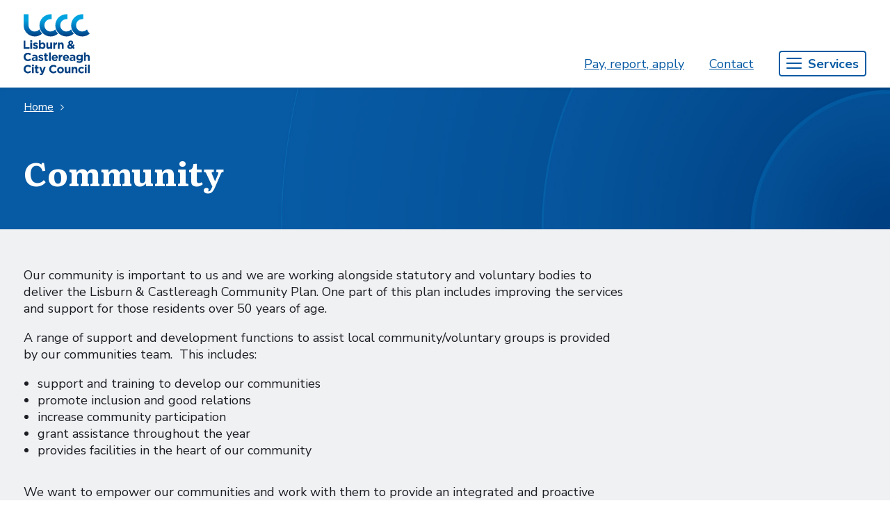

--- FILE ---
content_type: text/html;charset=UTF-8
request_url: https://digitalservices.lisburncastlereagh.gov.uk/web/guest/community
body_size: 34456
content:
































	
		
			<!DOCTYPE html>





























































<html class="ltr" dir="ltr" lang="en-GB">

<head>
	<title>Community - lisburncastlereagh.gov.uk</title>

	<meta content="initial-scale=1.0, width=device-width" name="viewport" />












	

<meta content="text/html; charset=UTF-8" http-equiv="content-type" />












<script type="importmap">{"imports":{"react-dom":"/o/frontend-js-react-web/__liferay__/exports/react-dom.js","@clayui/breadcrumb":"/o/frontend-taglib-clay/__liferay__/exports/@clayui$breadcrumb.js","@clayui/form":"/o/frontend-taglib-clay/__liferay__/exports/@clayui$form.js","@clayui/popover":"/o/frontend-taglib-clay/__liferay__/exports/@clayui$popover.js","@clayui/charts":"/o/frontend-taglib-clay/__liferay__/exports/@clayui$charts.js","@clayui/shared":"/o/frontend-taglib-clay/__liferay__/exports/@clayui$shared.js","@clayui/localized-input":"/o/frontend-taglib-clay/__liferay__/exports/@clayui$localized-input.js","@clayui/modal":"/o/frontend-taglib-clay/__liferay__/exports/@clayui$modal.js","@clayui/empty-state":"/o/frontend-taglib-clay/__liferay__/exports/@clayui$empty-state.js","react":"/o/frontend-js-react-web/__liferay__/exports/react.js","@clayui/color-picker":"/o/frontend-taglib-clay/__liferay__/exports/@clayui$color-picker.js","@clayui/navigation-bar":"/o/frontend-taglib-clay/__liferay__/exports/@clayui$navigation-bar.js","@clayui/pagination":"/o/frontend-taglib-clay/__liferay__/exports/@clayui$pagination.js","@clayui/icon":"/o/frontend-taglib-clay/__liferay__/exports/@clayui$icon.js","@clayui/table":"/o/frontend-taglib-clay/__liferay__/exports/@clayui$table.js","@clayui/autocomplete":"/o/frontend-taglib-clay/__liferay__/exports/@clayui$autocomplete.js","@clayui/slider":"/o/frontend-taglib-clay/__liferay__/exports/@clayui$slider.js","@clayui/management-toolbar":"/o/frontend-taglib-clay/__liferay__/exports/@clayui$management-toolbar.js","@clayui/multi-select":"/o/frontend-taglib-clay/__liferay__/exports/@clayui$multi-select.js","@clayui/nav":"/o/frontend-taglib-clay/__liferay__/exports/@clayui$nav.js","@clayui/time-picker":"/o/frontend-taglib-clay/__liferay__/exports/@clayui$time-picker.js","@clayui/provider":"/o/frontend-taglib-clay/__liferay__/exports/@clayui$provider.js","@clayui/upper-toolbar":"/o/frontend-taglib-clay/__liferay__/exports/@clayui$upper-toolbar.js","@clayui/loading-indicator":"/o/frontend-taglib-clay/__liferay__/exports/@clayui$loading-indicator.js","@clayui/panel":"/o/frontend-taglib-clay/__liferay__/exports/@clayui$panel.js","@clayui/drop-down":"/o/frontend-taglib-clay/__liferay__/exports/@clayui$drop-down.js","@clayui/list":"/o/frontend-taglib-clay/__liferay__/exports/@clayui$list.js","@clayui/date-picker":"/o/frontend-taglib-clay/__liferay__/exports/@clayui$date-picker.js","@clayui/label":"/o/frontend-taglib-clay/__liferay__/exports/@clayui$label.js","@clayui/data-provider":"/o/frontend-taglib-clay/__liferay__/exports/@clayui$data-provider.js","@liferay/frontend-js-api/data-set":"/o/frontend-js-dependencies-web/__liferay__/exports/@liferay$js-api$data-set.js","@clayui/core":"/o/frontend-taglib-clay/__liferay__/exports/@clayui$core.js","@clayui/pagination-bar":"/o/frontend-taglib-clay/__liferay__/exports/@clayui$pagination-bar.js","@clayui/layout":"/o/frontend-taglib-clay/__liferay__/exports/@clayui$layout.js","@clayui/multi-step-nav":"/o/frontend-taglib-clay/__liferay__/exports/@clayui$multi-step-nav.js","@liferay/frontend-js-api":"/o/frontend-js-dependencies-web/__liferay__/exports/@liferay$js-api.js","@clayui/css":"/o/frontend-taglib-clay/__liferay__/exports/@clayui$css.js","@clayui/toolbar":"/o/frontend-taglib-clay/__liferay__/exports/@clayui$toolbar.js","@clayui/alert":"/o/frontend-taglib-clay/__liferay__/exports/@clayui$alert.js","@clayui/badge":"/o/frontend-taglib-clay/__liferay__/exports/@clayui$badge.js","@clayui/link":"/o/frontend-taglib-clay/__liferay__/exports/@clayui$link.js","@clayui/card":"/o/frontend-taglib-clay/__liferay__/exports/@clayui$card.js","@clayui/progress-bar":"/o/frontend-taglib-clay/__liferay__/exports/@clayui$progress-bar.js","@clayui/tooltip":"/o/frontend-taglib-clay/__liferay__/exports/@clayui$tooltip.js","@clayui/button":"/o/frontend-taglib-clay/__liferay__/exports/@clayui$button.js","@clayui/tabs":"/o/frontend-taglib-clay/__liferay__/exports/@clayui$tabs.js","@clayui/sticker":"/o/frontend-taglib-clay/__liferay__/exports/@clayui$sticker.js"},"scopes":{}}</script><script data-senna-track="temporary">var Liferay = window.Liferay || {};Liferay.Icons = Liferay.Icons || {};Liferay.Icons.controlPanelSpritemap = 'https://digitalservices.lisburncastlereagh.gov.uk/o/admin-theme/images/clay/icons.svg'; Liferay.Icons.spritemap = 'https://digitalservices.lisburncastlereagh.gov.uk/o/classic-theme/images/clay/icons.svg';</script>
<script data-senna-track="permanent" type="text/javascript">window.Liferay = window.Liferay || {}; window.Liferay.CSP = {nonce: ''};</script>
<script data-senna-track="permanent" src="/combo?browserId=chrome&minifierType=js&languageId=en_GB&t=1769602304182&/o/frontend-js-jquery-web/jquery/jquery.min.js&/o/frontend-js-jquery-web/jquery/init.js&/o/frontend-js-jquery-web/jquery/ajax.js&/o/frontend-js-jquery-web/jquery/bootstrap.bundle.min.js&/o/frontend-js-jquery-web/jquery/collapsible_search.js&/o/frontend-js-jquery-web/jquery/fm.js&/o/frontend-js-jquery-web/jquery/form.js&/o/frontend-js-jquery-web/jquery/popper.min.js&/o/frontend-js-jquery-web/jquery/side_navigation.js" type="text/javascript"></script>
<link data-senna-track="permanent" href="/o/frontend-theme-font-awesome-web/css/main.css?&mac=KWb8CY3oOhD728SI0G+NfXJbH/E=&browserId=chrome&languageId=en_GB&minifierType=css&themeId=classic_WAR_classictheme" rel="stylesheet" type="text/css" />
<link data-senna-track="temporary" href="https://lisburncastlereagh.gov.uk/community" rel="canonical" />
<link data-senna-track="temporary" href="https://lisburncastlereagh.gov.uk/community" hreflang="en-GB" rel="alternate" />
<link data-senna-track="temporary" href="https://lisburncastlereagh.gov.uk/community" hreflang="x-default" rel="alternate" />

<meta property="og:locale" content="en_GB">
<meta property="og:locale:alternate" content="en_GB">
<meta property="og:site_name" content="lisburncastlereagh.gov.uk">
<meta property="og:title" content="Community - lisburncastlereagh.gov.uk">
<meta property="og:type" content="website">
<meta property="og:url" content="https://lisburncastlereagh.gov.uk/community">
<script src="https://cc.cdn.civiccomputing.com/9/cookieControl-9.x.min.js" type="text/javascript"></script><script>var config = {apiKey: '5a127a2bcd9f928ef937ffafbbac487793c54b69', product: 'COMMUNITY', mode: "gdpr", 
    consentCookieExpiry: 90, 
    statement: {
    description: "For more information visit our", 
    name : "Privacy Statement", url: "", updated : ""}, 
    optionalCookies: [
        {
            name: "analytics", 
            label: "Analytics", 
            description: "Analytics cookies help us to improve our website by collecting and reporting information on its usage.", 
            cookies: ["ac_client_user_id"], 
            onAccept: function(){}, 
            onRevoke: function(){}
        }
    ], 
    position: "LEFT", 
    theme: "DARK"};CookieControl.load(config);</script>


<link href="/documents/20121/412996/favicon.png/e5842cff-9f53-6d64-d769-73e904efde87" rel="apple-touch-icon" />
<link href="/documents/20121/412996/favicon.png/e5842cff-9f53-6d64-d769-73e904efde87" rel="icon" />



<link class="lfr-css-file" data-senna-track="temporary" href="https://digitalservices.lisburncastlereagh.gov.uk/o/classic-theme/css/clay.css?browserId=chrome&amp;themeId=classic_WAR_classictheme&amp;minifierType=css&amp;languageId=en_GB&amp;t=1769602292000" id="liferayAUICSS" rel="stylesheet" type="text/css" />









	<link href="/combo?browserId=chrome&amp;minifierType=css&amp;themeId=classic_WAR_classictheme&amp;languageId=en_GB&amp;com_liferay_portal_search_web_search_bar_portlet_SearchBarPortlet_INSTANCE_templateSearch:%2Fo%2Fportal-search-web%2Fcss%2Fmain.css&amp;com_liferay_product_navigation_product_menu_web_portlet_ProductMenuPortlet:%2Fo%2Fproduct-navigation-product-menu-web%2Fcss%2Fmain.css&amp;com_liferay_segments_experiment_web_internal_portlet_SegmentsExperimentPortlet:%2Fo%2Fsegments-experiment-web%2Fcss%2Fmain.css&amp;com_liferay_site_navigation_menu_web_portlet_SiteNavigationMenuPortlet_INSTANCE_nmsf:%2Fo%2Fsite-navigation-menu-web%2Fcss%2Fmain.css&amp;com_placecube_cookieconsent_web_portlet_CookieConsentPortlet:%2Fo%2Fcom.placecube.cookieconsent.web%2Fcss%2Fmain.css&amp;t=1769602292000" rel="stylesheet" type="text/css"
 data-senna-track="temporary" id="97472d89" />








<script type="text/javascript" data-senna-track="temporary">
	// <![CDATA[
		var Liferay = Liferay || {};

		Liferay.Browser = {
			acceptsGzip: function() {
				return true;
			},

			

			getMajorVersion: function() {
				return 131.0;
			},

			getRevision: function() {
				return '537.36';
			},
			getVersion: function() {
				return '131.0';
			},

			

			isAir: function() {
				return false;
			},
			isChrome: function() {
				return true;
			},
			isEdge: function() {
				return false;
			},
			isFirefox: function() {
				return false;
			},
			isGecko: function() {
				return true;
			},
			isIe: function() {
				return false;
			},
			isIphone: function() {
				return false;
			},
			isLinux: function() {
				return false;
			},
			isMac: function() {
				return true;
			},
			isMobile: function() {
				return false;
			},
			isMozilla: function() {
				return false;
			},
			isOpera: function() {
				return false;
			},
			isRtf: function() {
				return true;
			},
			isSafari: function() {
				return true;
			},
			isSun: function() {
				return false;
			},
			isWebKit: function() {
				return true;
			},
			isWindows: function() {
				return false;
			}
		};

		Liferay.Data = Liferay.Data || {};

		Liferay.Data.ICONS_INLINE_SVG = true;

		Liferay.Data.NAV_SELECTOR = '#navigation';

		Liferay.Data.NAV_SELECTOR_MOBILE = '#navigationCollapse';

		Liferay.Data.isCustomizationView = function() {
			return false;
		};

		Liferay.Data.notices = [
			
		];

		(function () {
			var available = {};

			var direction = {};

			

				available['en_GB'] = 'English\x20\x28United\x20Kingdom\x29';
				direction['en_GB'] = 'ltr';

			

			Liferay.Language = {
				available,
				direction,
				get: function(key) {
					return key;
				}
			};
		})();

		var featureFlags = {"LPD-11018":false,"LPD-10964":false,"LPD-10887":false,"LPS-193884":false,"LPD-11218":false,"LPS-178642":false,"LPD-11253":false,"LPD-16469":false,"LPS-193005":false,"LPS-187284":false,"LPS-187285":false,"LPD-11377":false,"LPD-10562":false,"LPD-11179":false,"LPS-114786":false,"LPS-192957":false,"COMMERCE-8087":false,"LRAC-10757":false,"LPS-180090":false,"LPS-178052":false,"LPS-189856":false,"LPD-19465":false,"LPS-187436":false,"LPS-182184":false,"LPS-185892":false,"LPS-186620":false,"LPS-184404":false,"DP-4369":true,"LPS-198183":false,"LPS-171364":false,"LPD-6378":false,"LPS-153714":false,"LPS-96845":false,"LPS-170670":false,"LPS-141392":false,"LPS-169981":false,"LPS-153839":false,"LPD-11165":false,"LPS-187793":false,"LPS-177027":false,"LPD-10793":false,"LPD-11003":false,"LPS-196847":false,"LPS-114700":false,"LPS-135430":false,"LPS-134060":false,"LPS-164563":false,"LPS-122920":false,"LPS-199086":false,"LPS-203351":false,"LPD-10588":false,"LPD-10862":false,"LPD-11313":false,"LPD-6368":false,"LPD-10701":false,"LPD-10703":false,"LPS-202104":false,"LPS-187142":false,"LPD-15596":false,"LPS-196935":true,"LPS-187854":false,"LPS-176691":false,"LPS-197909":false,"LPD-23210":false,"LPD-29516":false,"COMMERCE-8949":false,"LPS-153813":false,"LPS-174455":true,"LPD-10856":false,"COMMERCE-13024":false,"LPS-165482":false,"LPD-10855":false,"LPS-193551":false,"LPS-197477":false,"LPD-17965":false,"LPS-174816":false,"LPS-186360":false,"LPS-153332":false,"LPS-179669":false,"LPS-174417":false,"LPD-18730":false,"LPD-11147":false,"LPS-155284":false,"LRAC-15017":false,"LPD-19870":false,"LPS-200108":false,"LPS-159643":false,"LPS-161033":false,"LPS-164948":false,"LPD-11070":false,"LPS-188058":false,"LPS-129412":true,"LPS-169837":false,"LPD-20213":false};

		Liferay.FeatureFlags = Object.keys(featureFlags).reduce(
			(acc, key) => ({
				...acc, [key]: featureFlags[key] === 'true' || featureFlags[key] === true
			}), {}
		);

		Liferay.PortletKeys = {
			DOCUMENT_LIBRARY: 'com_liferay_document_library_web_portlet_DLPortlet',
			DYNAMIC_DATA_MAPPING: 'com_liferay_dynamic_data_mapping_web_portlet_DDMPortlet',
			ITEM_SELECTOR: 'com_liferay_item_selector_web_portlet_ItemSelectorPortlet'
		};

		Liferay.PropsValues = {
			JAVASCRIPT_SINGLE_PAGE_APPLICATION_TIMEOUT: 0,
			UPLOAD_SERVLET_REQUEST_IMPL_MAX_SIZE: 104857600
		};

		Liferay.ThemeDisplay = {

			

			
				getLayoutId: function() {
					return '96';
				},

				

				getLayoutRelativeControlPanelURL: function() {
					return '/group/guest/~/control_panel/manage';
				},

				getLayoutRelativeURL: function() {
					return '/web/guest/community';
				},
				getLayoutURL: function() {
					return 'https://digitalservices.lisburncastlereagh.gov.uk/web/guest/community';
				},
				getParentLayoutId: function() {
					return '43';
				},
				isControlPanel: function() {
					return false;
				},
				isPrivateLayout: function() {
					return 'false';
				},
				isVirtualLayout: function() {
					return false;
				},
			

			getBCP47LanguageId: function() {
				return 'en-GB';
			},
			getCanonicalURL: function() {

				

				return 'https\x3a\x2f\x2flisburncastlereagh\x2egov\x2euk\x2fcommunity';
			},
			getCDNBaseURL: function() {
				return 'https://digitalservices.lisburncastlereagh.gov.uk';
			},
			getCDNDynamicResourcesHost: function() {
				return '';
			},
			getCDNHost: function() {
				return '';
			},
			getCompanyGroupId: function() {
				return '20123';
			},
			getCompanyId: function() {
				return '12768602';
			},
			getDefaultLanguageId: function() {
				return 'en_GB';
			},
			getDoAsUserIdEncoded: function() {
				return '';
			},
			getLanguageId: function() {
				return 'en_GB';
			},
			getParentGroupId: function() {
				return '20121';
			},
			getPathContext: function() {
				return '';
			},
			getPathImage: function() {
				return '/image';
			},
			getPathJavaScript: function() {
				return '/o/frontend-js-web';
			},
			getPathMain: function() {
				return '/c';
			},
			getPathThemeImages: function() {
				return 'https://digitalservices.lisburncastlereagh.gov.uk/o/classic-theme/images';
			},
			getPathThemeRoot: function() {
				return '/o/classic-theme';
			},
			getPlid: function() {
				return '271';
			},
			getPortalURL: function() {
				return 'https://digitalservices.lisburncastlereagh.gov.uk';
			},
			getRealUserId: function() {
				return '20219895';
			},
			getRemoteAddr: function() {
				return '3.148.173.18';
			},
			getRemoteHost: function() {
				return '3.148.173.18';
			},
			getScopeGroupId: function() {
				return '20121';
			},
			getScopeGroupIdOrLiveGroupId: function() {
				return '20121';
			},
			getSessionId: function() {
				return '';
			},
			getSiteAdminURL: function() {
				return 'https://digitalservices.lisburncastlereagh.gov.uk/group/guest/~/control_panel/manage?p_p_lifecycle=0&p_p_state=maximized&p_p_mode=view';
			},
			getSiteGroupId: function() {
				return '20121';
			},
			getURLControlPanel: function() {
				return '/group/control_panel?refererPlid=271';
			},
			getURLHome: function() {
				return 'https\x3a\x2f\x2fdigitalservices\x2elisburncastlereagh\x2egov\x2euk\x2fweb\x2fguest';
			},
			getUserEmailAddress: function() {
				return '';
			},
			getUserId: function() {
				return '20219895';
			},
			getUserName: function() {
				return '';
			},
			isAddSessionIdToURL: function() {
				return false;
			},
			isImpersonated: function() {
				return false;
			},
			isSignedIn: function() {
				return false;
			},

			isStagedPortlet: function() {
				
					
						return false;
					
				
			},

			isStateExclusive: function() {
				return false;
			},
			isStateMaximized: function() {
				return false;
			},
			isStatePopUp: function() {
				return false;
			}
		};

		var themeDisplay = Liferay.ThemeDisplay;

		Liferay.AUI = {

			

			getCombine: function() {
				return true;
			},
			getComboPath: function() {
				return '/combo/?browserId=chrome&minifierType=&languageId=en_GB&t=1769602323641&';
			},
			getDateFormat: function() {
				return '%d/%m/%Y';
			},
			getEditorCKEditorPath: function() {
				return '/o/frontend-editor-ckeditor-web';
			},
			getFilter: function() {
				var filter = 'raw';

				
					
						filter = 'min';
					
					

				return filter;
			},
			getFilterConfig: function() {
				var instance = this;

				var filterConfig = null;

				if (!instance.getCombine()) {
					filterConfig = {
						replaceStr: '.js' + instance.getStaticResourceURLParams(),
						searchExp: '\\.js$'
					};
				}

				return filterConfig;
			},
			getJavaScriptRootPath: function() {
				return '/o/frontend-js-web';
			},
			getPortletRootPath: function() {
				return '/html/portlet';
			},
			getStaticResourceURLParams: function() {
				return '?browserId=chrome&minifierType=&languageId=en_GB&t=1769602323641';
			}
		};

		Liferay.authToken = 'zqwJkSir';

		

		Liferay.currentURL = '\x2fweb\x2fguest\x2fcommunity';
		Liferay.currentURLEncoded = '\x252Fweb\x252Fguest\x252Fcommunity';
	// ]]>
</script>

<script data-senna-track="temporary" type="text/javascript">window.__CONFIG__= {basePath: '',combine: true, defaultURLParams: null, explainResolutions: false, exposeGlobal: false, logLevel: 'warn', moduleType: 'module', namespace:'Liferay', nonce: '', reportMismatchedAnonymousModules: 'warn', resolvePath: '/o/js_resolve_modules', url: '/combo/?browserId=chrome&minifierType=js&languageId=en_GB&t=1769602323641&', waitTimeout: 60000};</script><script data-senna-track="permanent" src="/o/frontend-js-loader-modules-extender/loader.js?&mac=9WaMmhziBCkScHZwrrVcOR7VZF4=&browserId=chrome&languageId=en_GB&minifierType=js" type="text/javascript"></script><script data-senna-track="permanent" src="/combo?browserId=chrome&minifierType=js&languageId=en_GB&t=1769602323641&/o/frontend-js-aui-web/aui/aui/aui-min.js&/o/frontend-js-aui-web/liferay/modules.js&/o/frontend-js-aui-web/liferay/aui_sandbox.js&/o/frontend-js-aui-web/aui/attribute-base/attribute-base-min.js&/o/frontend-js-aui-web/aui/attribute-complex/attribute-complex-min.js&/o/frontend-js-aui-web/aui/attribute-core/attribute-core-min.js&/o/frontend-js-aui-web/aui/attribute-observable/attribute-observable-min.js&/o/frontend-js-aui-web/aui/attribute-extras/attribute-extras-min.js&/o/frontend-js-aui-web/aui/event-custom-base/event-custom-base-min.js&/o/frontend-js-aui-web/aui/event-custom-complex/event-custom-complex-min.js&/o/frontend-js-aui-web/aui/oop/oop-min.js&/o/frontend-js-aui-web/aui/aui-base-lang/aui-base-lang-min.js&/o/frontend-js-aui-web/liferay/dependency.js&/o/frontend-js-aui-web/liferay/util.js&/o/com.placecube.digitalplace.customercontactmanagement.js.contributor/js/com.placecube.digitalplace.customercontactmanagement.search.web.transfercall.popup.js&/o/com.placecube.digitalplace.customercontactmanagement.js.contributor/js/com.placecube.digitalplace.customercontactmanagement.util.js&/o/com.placecube.digitalplace.address.taglib/js/postcodelookup.js&/o/oauth2-provider-web/js/liferay.js&/o/frontend-js-web/liferay/dom_task_runner.js&/o/frontend-js-web/liferay/events.js&/o/frontend-js-web/liferay/lazy_load.js&/o/frontend-js-web/liferay/liferay.js&/o/frontend-js-web/liferay/global.bundle.js&/o/frontend-js-web/liferay/portlet.js&/o/frontend-js-web/liferay/workflow.js" type="text/javascript"></script>
<script data-senna-track="temporary" type="text/javascript">window.Liferay = Liferay || {}; window.Liferay.OAuth2 = {getAuthorizeURL: function() {return 'https://digitalservices.lisburncastlereagh.gov.uk/o/oauth2/authorize';}, getBuiltInRedirectURL: function() {return 'https://digitalservices.lisburncastlereagh.gov.uk/o/oauth2/redirect';}, getIntrospectURL: function() { return 'https://digitalservices.lisburncastlereagh.gov.uk/o/oauth2/introspect';}, getTokenURL: function() {return 'https://digitalservices.lisburncastlereagh.gov.uk/o/oauth2/token';}, getUserAgentApplication: function(externalReferenceCode) {return Liferay.OAuth2._userAgentApplications[externalReferenceCode];}, _userAgentApplications: {}}</script><script data-senna-track="temporary" type="text/javascript">try {var MODULE_MAIN='calendar-web@5.0.93/index';var MODULE_PATH='/o/calendar-web';/**
 * SPDX-FileCopyrightText: (c) 2000 Liferay, Inc. https://liferay.com
 * SPDX-License-Identifier: LGPL-2.1-or-later OR LicenseRef-Liferay-DXP-EULA-2.0.0-2023-06
 */

(function () {
	AUI().applyConfig({
		groups: {
			calendar: {
				base: MODULE_PATH + '/js/legacy/',
				combine: Liferay.AUI.getCombine(),
				filter: Liferay.AUI.getFilterConfig(),
				modules: {
					'liferay-calendar-a11y': {
						path: 'calendar_a11y.js',
						requires: ['calendar'],
					},
					'liferay-calendar-container': {
						path: 'calendar_container.js',
						requires: [
							'aui-alert',
							'aui-base',
							'aui-component',
							'liferay-portlet-base',
						],
					},
					'liferay-calendar-date-picker-sanitizer': {
						path: 'date_picker_sanitizer.js',
						requires: ['aui-base'],
					},
					'liferay-calendar-interval-selector': {
						path: 'interval_selector.js',
						requires: ['aui-base', 'liferay-portlet-base'],
					},
					'liferay-calendar-interval-selector-scheduler-event-link': {
						path: 'interval_selector_scheduler_event_link.js',
						requires: ['aui-base', 'liferay-portlet-base'],
					},
					'liferay-calendar-list': {
						path: 'calendar_list.js',
						requires: [
							'aui-template-deprecated',
							'liferay-scheduler',
						],
					},
					'liferay-calendar-message-util': {
						path: 'message_util.js',
						requires: ['liferay-util-window'],
					},
					'liferay-calendar-recurrence-converter': {
						path: 'recurrence_converter.js',
						requires: [],
					},
					'liferay-calendar-recurrence-dialog': {
						path: 'recurrence.js',
						requires: [
							'aui-base',
							'liferay-calendar-recurrence-util',
						],
					},
					'liferay-calendar-recurrence-util': {
						path: 'recurrence_util.js',
						requires: ['aui-base', 'liferay-util-window'],
					},
					'liferay-calendar-reminders': {
						path: 'calendar_reminders.js',
						requires: ['aui-base'],
					},
					'liferay-calendar-remote-services': {
						path: 'remote_services.js',
						requires: [
							'aui-base',
							'aui-component',
							'liferay-calendar-util',
							'liferay-portlet-base',
						],
					},
					'liferay-calendar-session-listener': {
						path: 'session_listener.js',
						requires: ['aui-base', 'liferay-scheduler'],
					},
					'liferay-calendar-simple-color-picker': {
						path: 'simple_color_picker.js',
						requires: ['aui-base', 'aui-template-deprecated'],
					},
					'liferay-calendar-simple-menu': {
						path: 'simple_menu.js',
						requires: [
							'aui-base',
							'aui-template-deprecated',
							'event-outside',
							'event-touch',
							'widget-modality',
							'widget-position',
							'widget-position-align',
							'widget-position-constrain',
							'widget-stack',
							'widget-stdmod',
						],
					},
					'liferay-calendar-util': {
						path: 'calendar_util.js',
						requires: [
							'aui-datatype',
							'aui-io',
							'aui-scheduler',
							'aui-toolbar',
							'autocomplete',
							'autocomplete-highlighters',
						],
					},
					'liferay-scheduler': {
						path: 'scheduler.js',
						requires: [
							'async-queue',
							'aui-datatype',
							'aui-scheduler',
							'dd-plugin',
							'liferay-calendar-a11y',
							'liferay-calendar-message-util',
							'liferay-calendar-recurrence-converter',
							'liferay-calendar-recurrence-util',
							'liferay-calendar-util',
							'liferay-scheduler-event-recorder',
							'liferay-scheduler-models',
							'promise',
							'resize-plugin',
						],
					},
					'liferay-scheduler-event-recorder': {
						path: 'scheduler_event_recorder.js',
						requires: [
							'dd-plugin',
							'liferay-calendar-util',
							'resize-plugin',
						],
					},
					'liferay-scheduler-models': {
						path: 'scheduler_models.js',
						requires: [
							'aui-datatype',
							'dd-plugin',
							'liferay-calendar-util',
						],
					},
				},
				root: MODULE_PATH + '/js/legacy/',
			},
		},
	});
})();
} catch(error) {console.error(error);}try {var MODULE_MAIN='contacts-web@5.0.58/index';var MODULE_PATH='/o/contacts-web';/**
 * SPDX-FileCopyrightText: (c) 2000 Liferay, Inc. https://liferay.com
 * SPDX-License-Identifier: LGPL-2.1-or-later OR LicenseRef-Liferay-DXP-EULA-2.0.0-2023-06
 */

(function () {
	AUI().applyConfig({
		groups: {
			contactscenter: {
				base: MODULE_PATH + '/js/legacy/',
				combine: Liferay.AUI.getCombine(),
				filter: Liferay.AUI.getFilterConfig(),
				modules: {
					'liferay-contacts-center': {
						path: 'main.js',
						requires: [
							'aui-io-plugin-deprecated',
							'aui-toolbar',
							'autocomplete-base',
							'datasource-io',
							'json-parse',
							'liferay-portlet-base',
							'liferay-util-window',
						],
					},
				},
				root: MODULE_PATH + '/js/legacy/',
			},
		},
	});
})();
} catch(error) {console.error(error);}try {var MODULE_MAIN='dynamic-data-mapping-web@5.0.103/index';var MODULE_PATH='/o/dynamic-data-mapping-web';/**
 * SPDX-FileCopyrightText: (c) 2000 Liferay, Inc. https://liferay.com
 * SPDX-License-Identifier: LGPL-2.1-or-later OR LicenseRef-Liferay-DXP-EULA-2.0.0-2023-06
 */

(function () {
	const LiferayAUI = Liferay.AUI;

	AUI().applyConfig({
		groups: {
			ddm: {
				base: MODULE_PATH + '/js/legacy/',
				combine: Liferay.AUI.getCombine(),
				filter: LiferayAUI.getFilterConfig(),
				modules: {
					'liferay-ddm-form': {
						path: 'ddm_form.js',
						requires: [
							'aui-base',
							'aui-datatable',
							'aui-datatype',
							'aui-image-viewer',
							'aui-parse-content',
							'aui-set',
							'aui-sortable-list',
							'json',
							'liferay-form',
							'liferay-map-base',
							'liferay-translation-manager',
							'liferay-util-window',
						],
					},
					'liferay-portlet-dynamic-data-mapping': {
						condition: {
							trigger: 'liferay-document-library',
						},
						path: 'main.js',
						requires: [
							'arraysort',
							'aui-form-builder-deprecated',
							'aui-form-validator',
							'aui-map',
							'aui-text-unicode',
							'json',
							'liferay-menu',
							'liferay-translation-manager',
							'liferay-util-window',
							'text',
						],
					},
					'liferay-portlet-dynamic-data-mapping-custom-fields': {
						condition: {
							trigger: 'liferay-document-library',
						},
						path: 'custom_fields.js',
						requires: ['liferay-portlet-dynamic-data-mapping'],
					},
				},
				root: MODULE_PATH + '/js/legacy/',
			},
		},
	});
})();
} catch(error) {console.error(error);}try {var MODULE_MAIN='exportimport-web@5.0.85/index';var MODULE_PATH='/o/exportimport-web';/**
 * SPDX-FileCopyrightText: (c) 2000 Liferay, Inc. https://liferay.com
 * SPDX-License-Identifier: LGPL-2.1-or-later OR LicenseRef-Liferay-DXP-EULA-2.0.0-2023-06
 */

(function () {
	AUI().applyConfig({
		groups: {
			exportimportweb: {
				base: MODULE_PATH + '/js/legacy/',
				combine: Liferay.AUI.getCombine(),
				filter: Liferay.AUI.getFilterConfig(),
				modules: {
					'liferay-export-import-export-import': {
						path: 'main.js',
						requires: [
							'aui-datatype',
							'aui-dialog-iframe-deprecated',
							'aui-modal',
							'aui-parse-content',
							'aui-toggler',
							'liferay-portlet-base',
							'liferay-util-window',
						],
					},
				},
				root: MODULE_PATH + '/js/legacy/',
			},
		},
	});
})();
} catch(error) {console.error(error);}try {var MODULE_MAIN='frontend-editor-alloyeditor-web@5.0.48/index';var MODULE_PATH='/o/frontend-editor-alloyeditor-web';/**
 * SPDX-FileCopyrightText: (c) 2000 Liferay, Inc. https://liferay.com
 * SPDX-License-Identifier: LGPL-2.1-or-later OR LicenseRef-Liferay-DXP-EULA-2.0.0-2023-06
 */

(function () {
	AUI().applyConfig({
		groups: {
			alloyeditor: {
				base: MODULE_PATH + '/js/legacy/',
				combine: Liferay.AUI.getCombine(),
				filter: Liferay.AUI.getFilterConfig(),
				modules: {
					'liferay-alloy-editor': {
						path: 'alloyeditor.js',
						requires: [
							'aui-component',
							'liferay-portlet-base',
							'timers',
						],
					},
					'liferay-alloy-editor-source': {
						path: 'alloyeditor_source.js',
						requires: [
							'aui-debounce',
							'liferay-fullscreen-source-editor',
							'liferay-source-editor',
							'plugin',
						],
					},
				},
				root: MODULE_PATH + '/js/legacy/',
			},
		},
	});
})();
} catch(error) {console.error(error);}try {var MODULE_MAIN='frontend-js-components-web@2.0.67/index';var MODULE_PATH='/o/frontend-js-components-web';/**
 * SPDX-FileCopyrightText: (c) 2000 Liferay, Inc. https://liferay.com
 * SPDX-License-Identifier: LGPL-2.1-or-later OR LicenseRef-Liferay-DXP-EULA-2.0.0-2023-06
 */

(function () {
	AUI().applyConfig({
		groups: {
			components: {
				// eslint-disable-next-line
				mainModule: MODULE_MAIN,
			},
		},
	});
})();
} catch(error) {console.error(error);}try {var MODULE_MAIN='@liferay/frontend-js-react-web@5.0.41/index';var MODULE_PATH='/o/frontend-js-react-web';/**
 * SPDX-FileCopyrightText: (c) 2000 Liferay, Inc. https://liferay.com
 * SPDX-License-Identifier: LGPL-2.1-or-later OR LicenseRef-Liferay-DXP-EULA-2.0.0-2023-06
 */

(function () {
	AUI().applyConfig({
		groups: {
			react: {
				// eslint-disable-next-line
				mainModule: MODULE_MAIN,
			},
		},
	});
})();
} catch(error) {console.error(error);}try {var MODULE_MAIN='@liferay/frontend-js-state-web@1.0.21/index';var MODULE_PATH='/o/frontend-js-state-web';/**
 * SPDX-FileCopyrightText: (c) 2000 Liferay, Inc. https://liferay.com
 * SPDX-License-Identifier: LGPL-2.1-or-later OR LicenseRef-Liferay-DXP-EULA-2.0.0-2023-06
 */

(function () {
	AUI().applyConfig({
		groups: {
			state: {
				// eslint-disable-next-line
				mainModule: MODULE_MAIN,
			},
		},
	});
})();
} catch(error) {console.error(error);}try {var MODULE_MAIN='portal-search-web@6.0.133/index';var MODULE_PATH='/o/portal-search-web';/**
 * SPDX-FileCopyrightText: (c) 2000 Liferay, Inc. https://liferay.com
 * SPDX-License-Identifier: LGPL-2.1-or-later OR LicenseRef-Liferay-DXP-EULA-2.0.0-2023-06
 */

(function () {
	AUI().applyConfig({
		groups: {
			search: {
				base: MODULE_PATH + '/js/',
				combine: Liferay.AUI.getCombine(),
				filter: Liferay.AUI.getFilterConfig(),
				modules: {
					'liferay-search-date-facet': {
						path: 'date_facet.js',
						requires: ['aui-form-validator'],
					},
				},
				root: MODULE_PATH + '/js/',
			},
		},
	});
})();
} catch(error) {console.error(error);}try {var MODULE_MAIN='portal-workflow-kaleo-designer-web@5.0.131/index';var MODULE_PATH='/o/portal-workflow-kaleo-designer-web';/**
 * SPDX-FileCopyrightText: (c) 2000 Liferay, Inc. https://liferay.com
 * SPDX-License-Identifier: LGPL-2.1-or-later OR LicenseRef-Liferay-DXP-EULA-2.0.0-2023-06
 */

(function () {
	AUI().applyConfig({
		groups: {
			'kaleo-designer': {
				base: MODULE_PATH + '/designer/js/legacy/',
				combine: Liferay.AUI.getCombine(),
				filter: Liferay.AUI.getFilterConfig(),
				modules: {
					'liferay-kaleo-designer-autocomplete-util': {
						path: 'autocomplete_util.js',
						requires: ['autocomplete', 'autocomplete-highlighters'],
					},
					'liferay-kaleo-designer-definition-diagram-controller': {
						path: 'definition_diagram_controller.js',
						requires: [
							'liferay-kaleo-designer-field-normalizer',
							'liferay-kaleo-designer-utils',
						],
					},
					'liferay-kaleo-designer-dialogs': {
						path: 'dialogs.js',
						requires: ['liferay-util-window'],
					},
					'liferay-kaleo-designer-editors': {
						path: 'editors.js',
						requires: [
							'aui-ace-editor',
							'aui-ace-editor-mode-xml',
							'aui-base',
							'aui-datatype',
							'aui-node',
							'liferay-kaleo-designer-autocomplete-util',
							'liferay-kaleo-designer-utils',
						],
					},
					'liferay-kaleo-designer-field-normalizer': {
						path: 'field_normalizer.js',
						requires: ['liferay-kaleo-designer-remote-services'],
					},
					'liferay-kaleo-designer-nodes': {
						path: 'nodes.js',
						requires: [
							'aui-datatable',
							'aui-datatype',
							'aui-diagram-builder',
							'liferay-kaleo-designer-editors',
							'liferay-kaleo-designer-utils',
						],
					},
					'liferay-kaleo-designer-remote-services': {
						path: 'remote_services.js',
						requires: ['aui-io'],
					},
					'liferay-kaleo-designer-templates': {
						path: 'templates.js',
						requires: ['aui-tpl-snippets-deprecated'],
					},
					'liferay-kaleo-designer-utils': {
						path: 'utils.js',
						requires: [],
					},
					'liferay-kaleo-designer-xml-definition': {
						path: 'xml_definition.js',
						requires: [
							'aui-base',
							'aui-component',
							'dataschema-xml',
							'datatype-xml',
						],
					},
					'liferay-kaleo-designer-xml-definition-serializer': {
						path: 'xml_definition_serializer.js',
						requires: ['escape', 'liferay-kaleo-designer-xml-util'],
					},
					'liferay-kaleo-designer-xml-util': {
						path: 'xml_util.js',
						requires: ['aui-base'],
					},
					'liferay-portlet-kaleo-designer': {
						path: 'main.js',
						requires: [
							'aui-ace-editor',
							'aui-ace-editor-mode-xml',
							'aui-tpl-snippets-deprecated',
							'dataschema-xml',
							'datasource',
							'datatype-xml',
							'event-valuechange',
							'io-form',
							'liferay-kaleo-designer-autocomplete-util',
							'liferay-kaleo-designer-editors',
							'liferay-kaleo-designer-nodes',
							'liferay-kaleo-designer-remote-services',
							'liferay-kaleo-designer-utils',
							'liferay-kaleo-designer-xml-util',
							'liferay-util-window',
						],
					},
				},
				root: MODULE_PATH + '/designer/js/legacy/',
			},
		},
	});
})();
} catch(error) {console.error(error);}try {var MODULE_MAIN='staging-processes-web@5.0.57/index';var MODULE_PATH='/o/staging-processes-web';/**
 * SPDX-FileCopyrightText: (c) 2000 Liferay, Inc. https://liferay.com
 * SPDX-License-Identifier: LGPL-2.1-or-later OR LicenseRef-Liferay-DXP-EULA-2.0.0-2023-06
 */

(function () {
	AUI().applyConfig({
		groups: {
			stagingprocessesweb: {
				base: MODULE_PATH + '/js/legacy/',
				combine: Liferay.AUI.getCombine(),
				filter: Liferay.AUI.getFilterConfig(),
				modules: {
					'liferay-staging-processes-export-import': {
						path: 'main.js',
						requires: [
							'aui-datatype',
							'aui-dialog-iframe-deprecated',
							'aui-modal',
							'aui-parse-content',
							'aui-toggler',
							'liferay-portlet-base',
							'liferay-util-window',
						],
					},
				},
				root: MODULE_PATH + '/js/legacy/',
			},
		},
	});
})();
} catch(error) {console.error(error);}try {var MODULE_MAIN='@liferay/document-library-web@6.0.182/index';var MODULE_PATH='/o/document-library-web';/**
 * SPDX-FileCopyrightText: (c) 2000 Liferay, Inc. https://liferay.com
 * SPDX-License-Identifier: LGPL-2.1-or-later OR LicenseRef-Liferay-DXP-EULA-2.0.0-2023-06
 */

(function () {
	AUI().applyConfig({
		groups: {
			dl: {
				base: MODULE_PATH + '/js/legacy/',
				combine: Liferay.AUI.getCombine(),
				filter: Liferay.AUI.getFilterConfig(),
				modules: {
					'document-library-upload-component': {
						path: 'DocumentLibraryUpload.js',
						requires: [
							'aui-component',
							'aui-data-set-deprecated',
							'aui-overlay-manager-deprecated',
							'aui-overlay-mask-deprecated',
							'aui-parse-content',
							'aui-progressbar',
							'aui-template-deprecated',
							'liferay-search-container',
							'querystring-parse-simple',
							'uploader',
						],
					},
				},
				root: MODULE_PATH + '/js/legacy/',
			},
		},
	});
})();
} catch(error) {console.error(error);}try {var MODULE_MAIN='null';var MODULE_PATH='/o/com.placecube.digitalplace.customercontactmanagement.search.frontend.taglib';AUI.add(
	'ccm-search-bar',
	function (A) {
		var SearchBar = function(form) {
			var instance = this;

			instance.form = form;

			instance.form.on('submit', A.bind(instance._onSubmit, instance));

			var emptySearchInput = instance.form.one(
				'.search-bar-empty-search-input'
			);

			instance.searchFacetEntryTypeInput = instance.form.one(
				'.search-bar-search-facet-entry-type'
			);

			if (emptySearchInput.val() === 'true') {
				instance.emptySearchEnabled = true;
			} else {
				instance.emptySearchEnabled = false;
			}

			instance.keywordsInput = instance.form.one(
				'.search-bar-keywords-input'
			);

			instance.searchUrl = instance.form.one(
				'.search-url'
			);
		};

		A.mix(SearchBar.prototype, {
			_onSubmit: function (event) {
				var instance = this;
				var actionUrl = instance.getActionUrl();

				event.target._node.action = actionUrl;

				if (!instance.isSubmitEnabled() && instance.searchFacetEntryTypeInput.val() == '') {
					event.stopPropagation();
				}

			},

			getKeywords: function () {
				var instance = this;

				var keywords = instance.keywordsInput.val();

				return keywords.replace(/^\s+|\s+$/, '');
			},

			getActionUrl: function () {
				var instance = this;

				var searchUrl = instance.searchUrl.val() ;

				var queryParamsString = instance.getQueryParameters(searchUrl);

				var actionUrl = searchUrl.split("?")[0]  + "?" + queryParamsString;

				return actionUrl;

			},

			getQueryParameters: function (searchUrl) {
				var instance = this;

				var paramsFromSearchUrl = "";

				if (searchUrl.includes('?')) {
					paramsFromSearchUrl = searchUrl.split("?")[1]
				}

				var urlParams = new URLSearchParams(paramsFromSearchUrl);

				var namespace = instance.searchUrl._node.dataset.namespace;

				var keywords = instance.getKeywords();

				var keywordsParamPrefix = namespace + "keywords";

				urlParams.set(keywordsParamPrefix, keywords)

				return urlParams.toString();
			},

			isSubmitEnabled: function () {
				var instance = this;

				return (
					instance.getKeywords() !== '' || instance.emptySearchEnabled
				);
			}

		});

		Liferay.namespace('CCM').SearchBar = SearchBar;
	},
	''
);
} catch(error) {console.error(error);}</script>




<script type="text/javascript" data-senna-track="temporary">
	// <![CDATA[
		
			
				
		

		
	// ]]>
</script>





	
		

			

			
		
		



	
		

			

			
		
	



	
		

			

			
				<!-- Google tag (gtag.js)  -->

<!-- Which tag to use? -->
<script>
  tag = 'G-Y1GX2F6NM3';
  if (window.location.href.indexOf("digitalservices.lisburncastlereagh.gov.uk") > -1) {
    tag = 'G-TSRL39STPW';
  }
</script>

<script>
  let myScript = document.createElement("script");
  myScript.setAttribute("src", "https://www.googletagmanager.com/gtag/js?id="+tag);
  myScript.setAttribute("async", "true");

  let head = document.head;
  head.insertBefore(myScript, head.firstElementChild);
</script>

<script>
  window.dataLayer = window.dataLayer || [];
  function gtag(){dataLayer.push(arguments);}
  gtag('js', new Date());

  gtag('config', tag);

</script>
			
		
	












	<script src="/combo?browserId=chrome&amp;minifierType=js&amp;themeId=classic_WAR_classictheme&amp;languageId=en_GB&amp;com_placecube_cookieconsent_web_portlet_CookieConsentPortlet:%2Fo%2Fcom.placecube.cookieconsent.web%2Fjs%2Fmain.js&amp;com_placecube_digitalplace_local_search_suggestion_web_portlet_SearchSuggestionPortlet:%2Fo%2Fcom.placecube.digitalplace.local.search.suggestion.web%2Fjs%2Fsearch.js&amp;t=1769602292000" type="text/javascript" data-senna-track="temporary"></script>














	
<!-- Facebook Pixel Code -->
<script data-senna-track="permanent">
  !function(f,b,e,v,n,t,s)
  {if(f.fbq)return;n=f.fbq=function(){n.callMethod?
  n.callMethod.apply(n,arguments):n.queue.push(arguments)};
  if(!f._fbq)f._fbq=n;n.push=n;n.loaded=!0;n.version='2.0';
  n.queue=[];t=b.createElement(e);t.async=!0;
  t.src=v;s=b.getElementsByTagName(e)[0];
  s.parentNode.insertBefore(t,s)}(window, document,'script',
  'https://connect.facebook.net/en_US/fbevents.js');
  fbq('init', '1365060834372661');
  fbq('track', 'PageView');
</script>
<noscript>
  <img height="1" width="1" style="display:none" 
       src="https://www.facebook.com/tr?id=1365060834372661&ev=PageView&noscript=1"/>
</noscript>
<!-- End Facebook Pixel Code -->











<link class="lfr-css-file" data-senna-track="temporary" href="https://digitalservices.lisburncastlereagh.gov.uk/o/classic-theme/css/main.css?browserId=chrome&amp;themeId=classic_WAR_classictheme&amp;minifierType=css&amp;languageId=en_GB&amp;t=1769602292000" id="liferayThemeCSS" rel="stylesheet" type="text/css" />








	<style data-senna-track="temporary" type="text/css">

		

			

		

			

		

			

		

			

		

			

		

			

		

			

		

			

		

			

		

			

		

			

		

			

		

	</style>


<script data-senna-track="temporary">var Liferay = window.Liferay || {}; Liferay.CommerceContext = {"commerceAccountGroupIds":[],"accountEntryAllowedTypes":["person"],"commerceChannelId":"0","showUnselectableOptions":false,"currency":{"currencyId":"202302","currencyCode":"USD"},"showSeparateOrderItems":false,"commerceSiteType":0};</script><link href="/o/commerce-frontend-js/styles/main.css" rel="stylesheet" type="text/css" />
<style data-senna-track="temporary" type="text/css">
	:root {
		--container-max-sm: 540px;
		--h4-font-size: 1rem;
		--font-weight-bold: 700;
		--rounded-pill: 50rem;
		--display4-weight: 300;
		--danger: #da1414;
		--display2-size: 5.5rem;
		--body-bg: #fff;
		--display2-weight: 300;
		--display1-weight: 300;
		--display3-weight: 300;
		--box-shadow-sm: 0 .125rem .25rem rgba(0, 0, 0, .075);
		--font-weight-lighter: lighter;
		--h3-font-size: 1.1875rem;
		--btn-outline-primary-hover-border-color: #0b5fff;
		--transition-collapse: height .35s ease;
		--blockquote-small-color: #6b6c7e;
		--gray-200: #f1f2f5;
		--btn-secondary-hover-background-color: #f7f8f9;
		--gray-600: #6b6c7e;
		--secondary: #6b6c7e;
		--btn-outline-primary-color: #0b5fff;
		--btn-link-hover-color: #004ad7;
		--hr-border-color: rgba(0, 0, 0, .1);
		--hr-border-margin-y: 1rem;
		--light: #f1f2f5;
		--btn-outline-primary-hover-color: #0b5fff;
		--btn-secondary-background-color: #fff;
		--btn-outline-secondary-hover-border-color: transparent;
		--display3-size: 4.5rem;
		--primary: #0b5fff;
		--container-max-md: 720px;
		--border-radius-sm: 0.1875rem;
		--display-line-height: 1.2;
		--h6-font-size: 0.8125rem;
		--h2-font-size: 1.375rem;
		--aspect-ratio-4-to-3: 75%;
		--spacer-10: 10rem;
		--font-weight-semi-bold: 600;
		--font-weight-normal: 400;
		--dark: #272833;
		--blockquote-small-font-size: 80%;
		--h5-font-size: 0.875rem;
		--blockquote-font-size: 1.25rem;
		--brand-color-3: #2e5aac;
		--brand-color-2: #6b6c7e;
		--brand-color-1: #0b5fff;
		--transition-fade: opacity .15s linear;
		--display4-size: 3.5rem;
		--border-radius-lg: 0.375rem;
		--btn-primary-hover-color: #fff;
		--display1-size: 6rem;
		--brand-color-4: #30313f;
		--black: #000;
		--lighter: #f7f8f9;
		--gray-300: #e7e7ed;
		--gray-700: #495057;
		--btn-secondary-border-color: #cdced9;
		--btn-outline-secondary-hover-color: #272833;
		--body-color: #1c1c24;
		--btn-outline-secondary-hover-background-color: rgba(39, 40, 51, 0.03);
		--btn-primary-color: #fff;
		--btn-secondary-color: #6b6c7e;
		--btn-secondary-hover-border-color: #cdced9;
		--box-shadow-lg: 0 1rem 3rem rgba(0, 0, 0, .175);
		--container-max-lg: 960px;
		--btn-outline-primary-border-color: #0b5fff;
		--aspect-ratio: 100%;
		--gray-dark: #393a4a;
		--aspect-ratio-16-to-9: 56.25%;
		--box-shadow: 0 .5rem 1rem rgba(0, 0, 0, .15);
		--white: #fff;
		--warning: #b95000;
		--info: #2e5aac;
		--hr-border-width: 1px;
		--btn-link-color: #0b5fff;
		--gray-400: #cdced9;
		--gray-800: #393a4a;
		--btn-outline-primary-hover-background-color: #f0f5ff;
		--btn-primary-hover-background-color: #0053f0;
		--btn-primary-background-color: #0b5fff;
		--success: #287d3c;
		--font-size-sm: 0.875rem;
		--btn-primary-border-color: #0b5fff;
		--font-family-base: system-ui, -apple-system, BlinkMacSystemFont, 'Segoe UI', Roboto, Oxygen-Sans, Ubuntu, Cantarell, 'Helvetica Neue', Arial, sans-serif, 'Apple Color Emoji', 'Segoe UI Emoji', 'Segoe UI Symbol';
		--spacer-0: 0;
		--font-family-monospace: SFMono-Regular, Menlo, Monaco, Consolas, 'Liberation Mono', 'Courier New', monospace;
		--lead-font-size: 1.25rem;
		--border-radius: 0.25rem;
		--spacer-9: 9rem;
		--font-weight-light: 300;
		--btn-secondary-hover-color: #272833;
		--spacer-2: 0.5rem;
		--spacer-1: 0.25rem;
		--spacer-4: 1.5rem;
		--spacer-3: 1rem;
		--spacer-6: 4.5rem;
		--spacer-5: 3rem;
		--spacer-8: 7.5rem;
		--border-radius-circle: 50%;
		--spacer-7: 6rem;
		--font-size-lg: 1.125rem;
		--aspect-ratio-8-to-3: 37.5%;
		--font-family-sans-serif: system-ui, -apple-system, BlinkMacSystemFont, 'Segoe UI', Roboto, Oxygen-Sans, Ubuntu, Cantarell, 'Helvetica Neue', Arial, sans-serif, 'Apple Color Emoji', 'Segoe UI Emoji', 'Segoe UI Symbol';
		--gray-100: #f7f8f9;
		--font-weight-bolder: 900;
		--container-max-xl: 1248px;
		--btn-outline-secondary-color: #6b6c7e;
		--gray-500: #a7a9bc;
		--h1-font-size: 1.625rem;
		--gray-900: #272833;
		--text-muted: #a7a9bc;
		--btn-primary-hover-border-color: transparent;
		--btn-outline-secondary-border-color: #cdced9;
		--lead-font-weight: 300;
		--font-size-base: 0.875rem;
	}
</style>
<link data-senna-track="permanent" href="https://digitalservices.lisburncastlereagh.gov.uk/combo?browserId=chrome&minifierType=css&languageId=en_GB&t=1769602315144&/o/com.placecube.digitalplace.enquirymanagement.theme.contributor/css/dataset.css&/o/com.placecube.digitalplace.local.gdsthemecontributor/css/gds-theme-contributor.css&/o/com.placecube.digitalplace.local.gdsthemecontributor/css/govuk-path-overrides.css&/o/com.placecube.digitalplace.local.themecontributor/css/main.css&/o/com.placecube.digitalplace.local.housing.counciltax.themecontributor/css/counciltax.themecontributor.css&/o/com.placecube.cookieconsent.web/css/main.css&/o/com.placecube.digitalplace.local.webcontent.theme.contributor/css/main.css&/o/com.placecube.digitalplace.announcementsbanner.web/css/announcements-banner.css&/o/com.placecube.digitalplace.casemanagement.frontend.taglib/css/main.css&/o/com.placecube.digitalplace.customercontactmanagement.theme.contributor/css/main.css&/o/com.placecube.digitalplace.customercontactmanagement.theme.contributor/css/portlets/com.placecube.digitalplace.customercontactmanagement.dailyservicealert.css&/o/com.placecube.digitalplace.customercontactmanagement.theme.contributor/css/portlets/com.placecube.digitalplace.customercontactmanagement.teamnotification.css" rel="stylesheet" type = "text/css" />
<script data-senna-track="permanent" src="https://digitalservices.lisburncastlereagh.gov.uk/combo?browserId=chrome&minifierType=js&languageId=en_GB&t=1769602315144&/o/com.placecube.digitalplace.enquirymanagement.theme.contributor/js/dataset.js&/o/com.placecube.digitalplace.enquirymanagement.theme.contributor/js/objects-utils.js&/o/com.placecube.digitalplace.local.gdsthemecontributor/js/com.placecube.digitalplace.local.gdsthemecontributor.js&/o/com.placecube.digitalplace.local.gdsthemecontributor/js/govuk/all.js&/o/com.placecube.digitalplace.local.input.permissions.theme.contributor/js/change_permission_guest.js&/o/com.placecube.digitalplace.local.themecontributor/js/jquery.matchHeight.js&/o/com.placecube.digitalplace.ddl.web/ddl-search-field-facet/js/field-facet.js&/o/com.placecube.digitalplace.ddl.web/js/ddl-editor-autofill.js&/o/com.placecube.digitalplace.ddl.web/js/filter-builder.js&/o/com.placecube.digitalplace.ddl.web/js/google-places.js&/o/com.placecube.digitalplace.casemanagement.datastructureupdate.web/js/com.placecube.digitalplace.casemanagement.datastructureupdate.web.js&/o/com.placecube.cookieconsent.web/js/main.js&/o/com.placecube.digitalplace.local.webcontent.theme.contributor/js/sticky-element.js&/o/com.placecube.digitalplace.local.webcontent.theme.contributor/js/theme.contributor.js&/o/com.placecube.digitalplace.announcementsbanner.web/js/announcements-banner.js&/o/com.placecube.digitalplace.local.ddmform.theme.contributor/js/optional_required_label.js&/o/com.placecube.digitalplace.local.ddmform.theme.contributor/js/variable_replacement.js&/o/com.placecube.digitalplace.casemanagement.frontend.taglib/js/com.placecube.digitalplace.casemanagement.frontend.taglib.js" type = "text/javascript"></script>
<script type="module">
import {init} from '/o/frontend-js-spa-web/__liferay__/index.js';
{
init({"navigationExceptionSelectors":":not([target=\"_blank\"]):not([data-senna-off]):not([data-resource-href]):not([data-cke-saved-href]):not([data-cke-saved-href])","cacheExpirationTime":-1,"clearScreensCache":false,"portletsBlacklist":["com_liferay_login_web_portlet_CreateAccountPortlet","com_liferay_site_navigation_directory_web_portlet_SitesDirectoryPortlet","com_liferay_nested_portlets_web_portlet_NestedPortletsPortlet","com_liferay_questions_web_internal_portlet_QuestionsPortlet","com_placecube_digitalplace_local_licensing_VehicleLicensingPortlet","com_liferay_account_admin_web_internal_portlet_AccountUsersRegistrationPortlet","com_liferay_login_web_portlet_ForgotPasswordPortlet","com_liferay_portal_language_override_web_internal_portlet_PLOPortlet","com_liferay_login_web_portlet_LoginPortlet","com_liferay_login_web_portlet_FastLoginPortlet"],"excludedTargetPortlets":["com_liferay_users_admin_web_portlet_UsersAdminPortlet","com_liferay_server_admin_web_portlet_ServerAdminPortlet"],"validStatusCodes":[221,490,494,499,491,492,493,495,220],"debugEnabled":false,"loginRedirect":"","excludedPaths":["/c/document_library","/documents","/image"],"userNotification":{"message":"It looks like this is taking longer than expected.","title":"Oops","timeout":30000},"requestTimeout":0});
}

</script><link data-senna-track="temporary" href="/o/layout-common-styles/main.css?plid=271&segmentsExperienceId=387373&t=17370444864601757930920391" rel="stylesheet" type="text/css">





















<script type="text/javascript" data-senna-track="temporary">
	if (window.Analytics) {
		window._com_liferay_document_library_analytics_isViewFileEntry = false;
	}
</script>

<script type="text/javascript">
Liferay.on(
	'ddmFieldBlur', function(event) {
		if (window.Analytics) {
			Analytics.send(
				'fieldBlurred',
				'Form',
				{
					fieldName: event.fieldName,
					focusDuration: event.focusDuration,
					formId: event.formId,
					formPageTitle: event.formPageTitle,
					page: event.page,
					title: event.title
				}
			);
		}
	}
);

Liferay.on(
	'ddmFieldFocus', function(event) {
		if (window.Analytics) {
			Analytics.send(
				'fieldFocused',
				'Form',
				{
					fieldName: event.fieldName,
					formId: event.formId,
					formPageTitle: event.formPageTitle,
					page: event.page,
					title:event.title
				}
			);
		}
	}
);

Liferay.on(
	'ddmFormPageShow', function(event) {
		if (window.Analytics) {
			Analytics.send(
				'pageViewed',
				'Form',
				{
					formId: event.formId,
					formPageTitle: event.formPageTitle,
					page: event.page,
					title: event.title
				}
			);
		}
	}
);

Liferay.on(
	'ddmFormSubmit', function(event) {
		if (window.Analytics) {
			Analytics.send(
				'formSubmitted',
				'Form',
				{
					formId: event.formId,
					title: event.title
				}
			);
		}
	}
);

Liferay.on(
	'ddmFormView', function(event) {
		if (window.Analytics) {
			Analytics.send(
				'formViewed',
				'Form',
				{
					formId: event.formId,
					title: event.title
				}
			);
		}
	}
);

</script><script>

</script>











<link data-senna-track="temporary" href="https://www.lisburncastlereagh.gov.uk/documents/d/global/main" rel="stylesheet" type="text/css" />


</head>

<body class="chrome controls-visible  yui3-skin-sam guest-site signed-out public-page site">






	
<nav aria-label="Quick Links" class="bg-dark cadmin quick-access-nav text-center text-white" id="fuev_quickAccessNav">
		
			
				<a class="d-block p-2 sr-only sr-only-focusable text-reset" href="#main-content">
		Skip to Main Content
	</a>
			
			
	</nav>




































	<div id="runtime-portlet-ids-bodytop">
		
			
			
	</div>


<div class="d-flex flex-column min-vh-100">

	<div class="d-flex flex-column flex-fill position-relative" id="wrapper">

		<section class=" flex-fill" id="content">





























	

		


















	
	
	
		<div class="layout-content portlet-layout" id="main-content" role="main">
			





























	

	

	<div class="lfr-layout-structure-item-lccc-css lfr-layout-structure-item-9463024b-7a4f-f187-e444-583599f8f35a " style=""><div id="fragment-ea8653ea-4435-8020-60d2-7ae72552bda5" > <div>
<link rel="preconnect" href="https://fonts.googleapis.com">
<link rel="preconnect" href="https://fonts.gstatic.com" crossorigin>
<link href="https://fonts.googleapis.com/css2?family=Nunito+Sans:wght@400;700;800&amp;display=swap" rel="stylesheet">
<link href="https://fonts.googleapis.com/css2?family=Literata:wght@700&amp;display=swap" rel="stylesheet">
<link rel="stylesheet" href="https://cdn.jsdelivr.net/npm/bootstrap-icons@1.11.1/font/bootstrap-icons.css">
</div>

</div><style>:root {
--primary: #004082;
--info: #075aa3;
--light: #f2f5f8;
--purple: rgb(141, 0, 113);
--purple-dark: #71005a;
--gray-light: #bcbec7;
--gray-lighter: #dfe1e4;
--success: #19864c;
--font-weight-bold: 700;
--font-weight-bolder: 800;
--holocaust: #662E91;
--ilw: #563995;
--pam: #360b77;
}

a {
    transition: none;
}

a:not(.featured-link, .lccc-card, .lccc-card-news, .lccc-card-event, .lccc-card-pam-event):focus {
    outline: 3px solid rgba(0, 0, 0, 0);
    color: #000000!important;
    background-color: #fd0;
    box-shadow: 0 -2px #fd0, 0 4px #0b0c0c;
    text-decoration: none;
    -webkit-box-decoration-break: clone;
    box-decoration-break: clone;
}

strong {
	font-weight: 700;
}

.text-success {
    color:var(--success, #19864c) !important
}

.fill-current {
  fill: currentColor;
}

.w-2 {
	width:2rem;
}

.bg-info {
  background-color: #075aa3 !important;
}

.bg-light {
	background-color: #f2f5f8 !important;
}

.bg-purple {
	background-color: var(--purple) !important;
}

.bg-gray-lighter {
	background-color: var(--gray-lighter);
}

body {
  font-family: 'Nunito Sans', sans-serif;
  line-height: 1.375;
	font-size: inherit;
}

h1, h2, h3, .h1, .h2, .h3 {
	font-family: 'Literata', serif; font-weight: 700;
	margin: 2rem 0 2rem 0;
}

h1, .h1 {
	font-size: 2.5rem;
	max-width: 48rem;
}

h2, .h2 {
	font-size: 1.875rem;
	max-width: 48rem;
}

h3, .h3 {
	font-size: 1.25rem;
	max-width: 48rem;
}

h4, .h4 {
	font-size: 1.125rem;
	max-width: 48rem;
}

h5, .h5 {
	font-size: 1rem;
	max-width: 48rem;
}


hr {
	margin-top:3rem;
	margin-bottom:2.5rem;
}

ul, ol {
	padding-left: 1.1111111rem;
	margin-bottom: 2rem;
}

.contents-list {
	list-style-type:"\2013   ";
}

.contents-list li {
	margin-bottom: 0.375rem;
}

#wrapper {
  background-color: #f0f1f2;
	font-size: inherit;
}

.page-header-container {
  background-color: var(--info);
	margin-bottom: 3rem;
	background-image: url(/documents/d/guest/header-bg-circles2);
	background-position: bottom right; 
	background-size: cover;
}

.PIP-page-header-container {
	background: rgb(56,52,140);
  background: linear-gradient(60deg, rgba(56,52,140,1) 0%, rgba(124,35,143,1) 100%);
	margin-bottom: 0;
}

.breadcrumb-link {
  color: #ffffff;
  border-radius: unset;
  transition: none;
}

.breadcrumb-link:hover {
  color: #ffffff;
}

.breadcrumb-item+.breadcrumb-item::before {
  color: #ffffff;
	background-image: url("data:image/svg+xml;charset=utf8,%3Csvg%20xmlns='http://www.w3.org/2000/svg'%20viewBox='0%200%20512%20512'%3E%3Cpath%20class='lexicon-icon-outline'%20d='M375.2%20239.2%20173.3%2037c-23.6-23-59.9%2011.9-36%2035.1l183%20183.9-182.9%20183.8c-24%2023.5%2012.5%2058.2%2036.1%2035.2l201.7-202.1c10.2-10.1%209.3-24.4%200-33.7z'%20fill='%23ffffff'/%3E%3C/svg%3E")
}
.page-header {
  background-color: transparent!important;
}

.main-page-title {
	color: #ffffff;
	margin-bottom: 0;
}

.nav-container {
  display: flex;
  flex-direction: column;
  top: 0;
  background-color: #ffffff;
  z-index: 100;
  visibility: hidden;
  right: 0;
  bottom: 0;
  width: 35%;
  min-width: max-content;
  box-shadow: 0 0.5rem 1rem rgba(0, 0, 0, 0), -5rem 0px 12.5rem 2.5rem rgba(0,0,0,0);
  transform: translatex(100%);
  transition: box-shadow 0.125s ease-in-out, visibility 0.25s ease-in-out;
  border-left: 0.5rem solid var(--purple);
}

.nav-container.is-active {
  visibility: visible;
  transform: none;
  box-shadow: 0 0.5rem 1rem rgba(0, 0, 0, 0.25), 0px 0px 0px 100vw rgba(0,0,0,0.25);
  transition: transform 0.25s ease-in-out, box-shadow 0.25s ease-in-out, visibility 0.25s ease-in-out;
	overflow-y: auto;
}

.list-menu-item-link {
  padding: 0.5rem 1.25rem;
  display: block;
}


.menu-button {
  display: flex;
  align-items: center;
  background-color: white;
  padding: 0.6rem;
  border: none;
  color: var(--info);
  font-weight: bold;
  border-radius: 0.25rem;
  position: relative;
  z-index: 50;
  box-shadow: inset 0px 0px 0px 2px var(--info);
  margin-left: 1rem;
}

.menu-button-close {
  position: absolute;
  top: 1.25rem;
  left: 0.25rem;
}

.menu-button:focus, .menu-button-close:focus {
  background-color: #fd0 !important;
  color: #000000 !important;
  box-shadow: 0px 0px 0px 3px #000000 !important;
	outline: 3px solid rgba(0, 0, 0, 0);
}

.menu-button:hover, .menu-button.open {
  background-color: var(--purple);
  color: white;
  box-shadow: inset 0px 0px 0px 2px var(--purple);
}

.menu-button-close:hover {
  background-color: black;
}

.menu-button-label {
  margin-bottom: -0.1rem;
  margin-left: 0.5rem;
  line-height: 1;
}

.lccc-button {
  display: inline-block;
  align-items: center;
  background-color: white;
  padding: 0.6rem 1rem;
  border: none;
  color: var(--info);
  font-weight: bold;
  border-radius: 0.25rem;
  box-shadow: inset 0px 0px 0px 2px var(--info);
  margin-bottom: 1.5rem;
}

.lccc-button:hover {
  background-color: var(--purple);
  color: white;
  box-shadow: inset 0px 0px 0px 2px var(--purple);
}

#hamburger {
display: inline-block;
width: 1.25rem;
position: relative;
margin: 0;
min-height: 16px;

}

#hamburger, #hamburger span {
    transform: rotate(0deg);
    transition: transform .25s ease-in-out
}

#hamburger span {
display: block;
position: absolute;
height: 2px;
width: 1.25rem;
background-color: var(--info);
border-radius: .125rem;
opacity: 1;
left: 0;
}

#hamburger span:first-child {
    top:0
}

#hamburger span:nth-child(2), #hamburger span:nth-child(3) {
    top: 7px;
}

#hamburger span:nth-child(4) {
    top: 14px;
}

.menu-button:focus .hamburger span, .menu-button-close:focus .hamburger span {
    background-color: #000000 !important;
}

.menu-button.open #hamburger span, .menu-button:hover #hamburger span {
    background-color: white;
}

.menu-button.open #hamburger span:first-child {
    top: .45rem;
    width: 0;
    left:50%
}

.menu-button.open #hamburger span:nth-child(2) {
    transform:rotate(45deg);
    width: 1.5rem;
    left: -10%;

}

.menu-button.open #hamburger span:nth-child(3) {
    transform:rotate(-45deg);
    width: 1.5rem;
    left: -10%;

}

.menu-button.open #hamburger span:nth-child(4) {
    top: .45rem;
    width: 0;
    left:50%
}

.menu-button.open #hamburger span {
    background-color:#ffffff
}





.hamburger {
display: inline-block;
width: 1.25rem;
position: relative;
margin: 0;
min-height: 16px;

}

.hamburger, .hamburger span {
    transform: rotate(0deg);
    transition: transform .25s ease-in-out
}

.hamburger span {
display: block;
position: absolute;
height: 2px;
width: 1.25rem;
background-color: var(--info);
border-radius: .125rem;
opacity: 1;
left: 0;
}

.hamburger span:first-child {
    top:0
}

.hamburger span:nth-child(2), .hamburger span:nth-child(3) {
    top: 7px;
}

.hamburger span:nth-child(4) {
    top: 14px;
}

.menu-button.open .hamburger span, .menu-button:hover .hamburger span {
    background-color: white;
}

.menu-button.open .hamburger span:first-child {
    top: .45rem;
    width: 0;
    left:50%
}

.menu-button.open .hamburger span:nth-child(2) {
    transform:rotate(45deg);
    width: 1.5rem;
    left: -10%;

}

.menu-button.open .hamburger span:nth-child(3) {
    transform:rotate(-45deg);
    width: 1.5rem;
    left: -10%;

}

.menu-button.open .hamburger span:nth-child(4) {
    top: .45rem;
    width: 0;
    left:50%
}

.menu-button.open .hamburger span {
    background-color:#ffffff
}




.list-menu-section-header {
  padding: 0.25rem 1.25rem;
  display: block;
  margin: 1rem 0 0.25rem 0;
	font-size: 1.111111111111111rem;
}

.guide-nav-header {
	font-size: 1.111111111111111rem;
	margin-bottom:1rem;
}

.multi-part-guide-navigation .nav__list .list__item span.list__link {
  display: none;
}

.multi-part-guide-navigation .nav__list .list__item span.list__link.is-active {
  font-weight: 700;
}

.multi-part-guide-navigation .nav__list .list__item.list__item--active-child span.list__link {
  display: initial;
}

.multi-part-guide-navigation .nav__list .list__item.list__item--active-child a {
  display: none;
}

@media screen and (min-width: 576px) {
  .two-columns {
	  -webkit-columns: 2;
    -moz-columns: 2;
    columns: 2;
  }
}

.multi-part-guide-content .pagination {
  max-width: 48rem;
  border-radius: 0;
  display: block;
  flex-wrap: unset;
  font-size: unset;
  list-style: unset;
  margin-bottom: unset;
  padding-left: unset;
	margin-top: 3rem;
}

.multi-part-guide-content ul.pagination__list {
  list-style: none;
  padding: 0;
  display: flex;
  flex-wrap: wrap;
  justify-content: space-between;
}

.multi-part-guide-content .pagination__label {
  font-weight: bold;
  display: block;
  font-size: 1.22222222rem;
	color: var(--body-color, #272833);
}

.multi-part-guide-content li.pagination__item {
  max-width: 48%;
	word-break: break-word;
}

.multi-part-guide-content li.pagination__item.pagination__item--next {
  text-align: right;
}

.multi-part-guide-content .pagination__link, .multi-part-guide-content .pagination__link:hover {
	text-decoration: none;
}

.multi-part-guide-content .pagination__icon__previous {
  display: inline-block;
  width: 1rem;
  margin-right: 0.5rem;
}

.multi-part-guide-content .pagination__icon__next {
  display: inline-block;
  width: 1rem;
  margin-left: 0.5rem;
}

.multi-part-guide-content .pagination__meta {
	text-decoration: underline;
}

.nav-services {
  top: 0;
  background-color: white;
  right: 0;
  bottom: 0;
  min-width: max-content;
  z-index: 100;
  box-shadow: 0 0.5rem 1rem rgba(0, 0, 0, 0), 0px 0px 0px 100vw rgba(0,0,0,0);
  transition: transform 0.25s ease-in-out, box-shadow 0.25s ease-in-out, visibility 0.25s ease-in-out;
}

.js-enabled #menu-services.is-active {
  visibility: visible;
  opacity: 100%;
	overflow-y: auto;
}

.component-html p, .component-html ul, .guide_content p, .guide_content ul {
	max-width: 48rem;
}

.component-html table, .component-html img, .guide_content img, .guide_content table {
	max-width: 100%;
}

.component-html table, .guide_content table {
	width: 100%!important;
}

.component-html .container {
	max-width: 48rem;
	margin: 0;
	padding: 0;
}

a, .lccc-details-summary-text {
  color: var(--info);
  text-decoration: underline;
  text-decoration-thickness: 1px;
  text-underline-offset: 2px;
	word-break: break-word;
}

a:hover {
  color: rgb(141, 0, 113);
  text-underline-offset: 4px;
  text-decoration-thickness: 2px;
  -webkit-text-decoration-skip-ink: none;
  text-decoration-skip-ink: none;
  -webkit-text-decoration-skip: none;
  text-decoration-skip:none;
}

.list-dash { 
  list-style-type: "\2013";
}

.list-dash li{ 
  padding-left: 0.5rem;
  margin-left: -0.5rem;
}

small, .small {
  font-size: 87.5%;
}

.container-xl, .container-lg, .container-md, .container-sm, .container-fluid, .container {
  margin-left: auto;
  margin-right: auto;
  padding-left: 1rem;
  padding-right: 1rem;
  width: 100%;
}

.row {
  display: flex;
  flex-wrap: wrap;
  margin-left: -1rem;
  margin-right: -1rem;
}

.col-xl,
.col-xl-auto, .col-xl-12, .col-xl-11, .col-xl-10, .col-xl-9, .col-xl-8, .col-xl-7, .col-xl-6, .col-xl-5, .col-xl-4, .col-xl-3, .col-xl-2, .col-xl-1, .col-lg,
.col-lg-auto, .col-lg-12, .col-lg-11, .col-lg-10, .col-lg-9, .col-lg-8, .col-lg-7, .col-lg-6, .col-lg-5, .col-lg-4, .col-lg-3, .col-lg-2, .col-lg-1, .col-md,
.col-md-auto, .col-md-12, .col-md-11, .col-md-10, .col-md-9, .col-md-8, .col-md-7, .col-md-6, .col-md-5, .col-md-4, .col-md-3, .col-md-2, .col-md-1, .col-sm,
.col-sm-auto, .col-sm-12, .col-sm-11, .col-sm-10, .col-sm-9, .col-sm-8, .col-sm-7, .col-sm-6, .col-sm-5, .col-sm-4, .col-sm-3, .col-sm-2, .col-sm-1, .col,
.col-auto, .col-12, .col-11, .col-10, .col-9, .col-8, .col-7, .col-6, .col-5, .col-4, .col-3, .col-2, .col-1 {
  padding-left: 1rem;
  padding-right: 1rem;
  position: relative;
  width: 100%;
}

.half-gutters {
  margin-left: -0.5rem;
  margin-right: -0.5rem;
}

.half-gutters > .col,
.half-gutters > [class*=col-] {
  padding-left: 0.5rem;
  padding-right: 0.5rem;
}

.homepage-h1 {
  display: block;
  font-size: 2rem;
  text-shadow: 0 1px 0.5rem rgba(0, 0, 0, 0.5) !important;
  margin: 3rem 0 3rem 0;
  line-height: 1.25;
  width: 100%;
  font-weight: bold;
  color: white;
  text-align: center;
  padding-left: 1rem;
  padding-right: 1rem;
}

label {
	font-weight: 700;
}

#form-homepage-search {
  box-shadow: 0 0 0.5rem rgba(0, 0, 0, 0.5) !important;
  margin-bottom: 3rem;
}

#form-homepage-search .form-control {
   font-size: 1rem;
   height: 2.5rem;
   box-shadow: 0 0 0 2px #ffffff;
   border-color: #ffffff;
   border-radius: 0.25rem 0 0 0.25rem;
	 background-color: #ffffff;
}

.form-control:focus {
  border-color: var(--primary);
  box-shadow: 0 0 0 3px #fff, 0 0 0 6px var(--purple);
}

#form-homepage-search .form-control:focus {
   background-color: #ffffff;
   border-color: #000000;
   box-shadow: 0 0 0 0.25rem #ffffff;
   color: #000000;
   outline: transparent;
   border-width: 0.125rem;
   border-radius: 0;
}

#form-homepage-search .btn-search {
   background-color: var(--info);
   color: #fff;
   font-size: 1rem;
   height: 2.5rem;
   box-shadow: 0 0 0 2px #ffffff;
   border-radius: 0 0.25rem 0.25rem 0;
}

#form-homepage-search .btn-search:hover {
   background-color: rgb(141, 0, 113);
}

#form-homepage-search .btn-search:focus {
   background-color: rgb(141, 0, 113);
   box-shadow: 0 0 0 0.25rem #ffffff;
   outline: transparent;
   border-radius: 0;
}



#form-homepage-search-v2 {
  box-shadow: 0 0 0.5rem rgba(0, 0, 0, 0.5) !important;
  margin-bottom: 3rem;
}

#form-homepage-search-v2 .form-control {
   font-size: 1rem;
   height: 2.5rem;
   box-shadow: 0 0 0 2px #ffffff;
   border-color: #ffffff;
   border-radius: 0.25rem 0 0 0.25rem;
	 background-color: #ffffff;
}

#form-homepage-search-v2 .form-control:focus {
   background-color: #ffffff;
   border-color: #000000;
   box-shadow: 0 0 0 0.25rem #ffffff;
   color: #000000;
   outline: transparent;
   border-width: 0.125rem;
   border-radius: 0;
}

#form-homepage-search-v2 .input-group-inset-item.input-group-inset-item-after {
   padding: 0;
   color: #ffffff;
   background-color: var(--info);
   border: 0;
}

#form-homepage-search-v2 .input-group .input-group-inset-item .btn {
   background-color: var(--info);
   margin: 0;
   padding: 0 1rem;
   color: #fff;
   font-size: 1rem;
   height: 2.5rem;
   box-shadow: 0 0 0 2px #ffffff;
   border-radius: 0 0.25rem 0.25rem 0;
}

#form-homepage-search-v2 .input-group .input-group-inset-item .btn:hover {
   background-color: rgb(141, 0, 113);
}

#form-homepage-search-v2 .input-group .input-group-inset-item .btn:focus {
   background-color: rgb(141, 0, 113);
   box-shadow: 0 0 0 0.25rem #ffffff;
   outline: transparent;
   border-radius: 0;
}

.form-control {
  background-color: #ffffff;
  border: 2px solid var(--body-color);
  border-radius: 0;
}

.featured-nav-row {
  background-color: rgba(141, 0, 113, 0.9);
  border-radius: 0.375rem;
  display: flex;
  flex-wrap: wrap;
  margin: 0 0 3rem 0;
  padding: 0.5rem;
}

.featured-nav-title {
  min-width: max-content;
}

.featured-link {
  background-color: rgb(141, 0, 113);
  padding: 1rem;
  text-align: center;
  display: flex;
  flex-direction: column;
  align-items: center;
  height: 100%;
  border: 1px solid #ffffff;
  color: #ffffff;
  border-radius: 0.25rem;
  text-decoration: none;
  line-height: 1.125;
	box-shadow: none;
}

.featured-link-icon {
  width: 2.5rem;
  height: 2.5rem;
  fill: currentcolor;
  margin-bottom: 0.5rem;
}

.featured-link-text {
	font-family: 'Nunito Sans', sans-serif;
  font-size: 1rem; 
  font-weight: bold;
  color: #ffffff;
	margin: 0;
}

.featured-link:hover, .featured-link:focus {
  background-color: #ffffff;
	color: rgb(141, 0, 113);
	outline: 3px solid rgba(0, 0, 0, 0);
	box-shadow: none;
}

.featured-link:hover .featured-link-text, .featured-link:focus .featured-link-text {
  color: rgb(141, 0, 113);
}

.btn-primary {
  background-color: var(--primary, #004082);
  border-color: var(--primary, #004082);
	color: #ffffff;
}

.btn-primary:hover {
  background-color: var(--purple) !important;
	border-color: var(--purple);
  color: white;
  box-shadow: inset 0px 0px 0px 2px var(--purple);
}

.btn-primary:focus {
  background-color: var(--purple) !important;
	border-color: var(--purple);
  color: white;
	outline: 2px transparent solid;
  box-shadow: 0 0 0 3px #FFFFFF, 0 0 0 6px var(--purple);
}

.btn-info:hover {
  background-color: var(--purple) !important;
  border-color: transparent;
  color: #fff;
}

.lccc-card, .lccc-card-news {
   position: relative;
   display: block;
   height: 100%;
   background-color: white;
   text-decoration: none;
   z-index:1;
}

.lccc-card {
   border-radius: 0.25rem;
   box-shadow: 0 0.125rem 0.25rem rgba(0, 0, 0, 0.075) !important;
}

.lccc-card-news {
   background-color: transparent;
   color: white;
   box-shadow: 0 0.5rem 1rem rgba(0, 0, 0, 0.15) !important;
}

.lccc-card-news-meta {
   display: block;
   margin: 0.8888889rem;
   font-size: 0.8888889rem;
   line-height: 1;
}

.lccc-card-text {
   color: var(--dark);
	 margin-top: 0.555555555555556rem;
   margin-bottom: -0.111111111111111rem;
   transition: color 0.2s ease-out;
}

.lccc-card-news-title {
   margin: 0.8888889rem 0.8888889rem 0 0.8888889rem;
   flex-grow: 1;
}

.lccc-card:hover, .lccc-card:hover .lccc-card-text, .lccc-card:focus, .lccc-card:focus .lccc-card-text {
   color: white;
   text-decoration: none;
}

.lccc-card-title {
   font-size: 1.25rem;
   line-height: 1.125;
   margin-bottom: 0.333333333333333rem;
   transition: color 0.2s ease-out;
}

.lccc-card:hover .lccc-card-title, .lccc-card:focus .lccc-card-title {
   text-decoration: underline;
}

.lccc-card:hover .lccc-card-icon, .lccc-card:focus .lccc-card-icon {
   fill: white;
}

.lccc-card:hover, .lccc-card:focus {
   box-shadow: 0 0.5rem 1rem rgba(0, 0, 0, 0.15) !important;
	 outline: 3px solid rgba(0, 0, 0, 0);
}


.lccc-card::after {
   background-color: rgb(141, 0, 113);
   content: "";
   display: block;
   height: 0;
   position: absolute;
   bottom: 0;
   width: 100%;
   border-radius: 0.25rem;
   z-index: -1;
   transition: height 0.2s ease-out;
}

.lccc-card:hover::after, .lccc-card:focus::after {
   height: 100%;
}

.lccc-card-news:focus {
   outline: 3px solid rgba(0,0,0,0);
}

.lccc-card-news:hover, .lccc-card-news:focus {
   text-decoration: none !important;
   background-color: white;
}

.lccc-card-news:hover .lccc-card-news-title, .lccc-card-news:focus .lccc-card-news-title {
   color: #075aa3;
   text-decoration: underline;
}

.lccc-card-news:hover .lccc-card-news-meta, .lccc-card-news:focus .lccc-card-news-meta {
   color: #075aa3;
}

.lccc-card-news::after {
   box-shadow: rgba(255, 255, 255, 0.125) 0px 0px 3px 0px inset;
   content: "";
   display: block;
   background-color: transparent;
   width: 100%;
   height: 100%;
   top: 0px;
   position: absolute;
}

.lccc-card-news:hover::after, .lccc-card-news:focus::after {
   box-shadow: inset 0px 0px 0px 2px rgba(255,255,255,1);
}

.has-icon {
  padding-right: 4rem;
  min-height: 5.5rem;
}

.lccc-card-icon {
   display: block;
   position: absolute;
   height: 3.5rem;
   width: 3.5rem;
   right: 1rem;
}

.lccc-card-icon {
   fill: #075aa3;
   transition: fill 0.2s ease-out;
}

.lccc-card-news-img {
   display: block;
   height: 100%;
   width: 100%;
   background-color: white;
   object-fit: cover;
   position: absolute;
}

.aspect-3x2, .aspect-1x1 {
  position: relative;
  width: 100%;
}

.aspect-3x2:after {
  content: "";
  display: block;
  padding-bottom: 65%;
}

.aspect-1x1:after {
  content: "";
  display: block;
  padding-bottom: 100%;
}

.border-3 {
border-width: 3px!important;
}

.border-primary {
   border-color: #004082 !important;
}

.border-info {
   border-color: #075aa3 !important;
}

.border-purple-dark {
   border-color: var(--purple-dark) !important;
}

@media (min-width: 768px) {

  .position-md-static {
    position: static !important;
}

  .position-md-fixed {
    position: fixed !important;
}

  .position-md-absolute {
    position: absolute !important;
}

  .nav-container {
    box-shadow: 0 0.5rem 1rem rgba(0, 0, 0, 0), 0px 0px 0px 100vw rgba(0,0,0,0);
    padding-top: 0;
    visibility: visible;
    transform: none;
    border: 0;
}

  .nav-services {
    visibility: hidden;
    box-shadow: 0 0.5rem 1rem rgba(0, 0, 0, 0), 0px 0px 0px 100vw rgba(0,0,0,0);
    width: 35%;
    transform: translatex(100%);
    border-left: 0.5rem solid var(--purple);
}

.js-enabled .nav-services.is-active {
  visibility: visible;
  transform: none;
  box-shadow: 0 0.5rem 1rem rgba(0, 0, 0, 0.25), 0px 0px 0px 100vw rgba(0,0,0,0.25);
}


}

html {
  font-size: 1rem;
}

@media (min-width: 992px) {

  html {
    font-size: 1.125rem;
  }
  
	h1, .h1 {
	  font-size: 2.666666666666667rem;
  }

  h2, .h2 {
	  font-size: 1.777777777777778rem;
  }

  h3, .h3 {
  	font-size: 1.333333333333333rem;
  }

  h4, .h4 {
	  font-size: 1.111111111111111rem;
  }
	
  .homepage-h1 {
    font-size: 2.5rem;
    margin-top: 6rem;
    margin-bottom: 4rem;
  }
  
  .featured-link-text {
    font-size: 1.125rem;
  }
  
  .lccc-card-text {
    font-size: 0.8888889rem;
    line-height: 1.5;
  }
  
  .footerlink {
    font-size: 0.8888889rem;
  }
  
}


.news-listing-article {
  margin: 3rem 0;
}


/* News Display Page */

.news-article {
max-width: 48rem;
}

.news-article * {
  max-width: 100%;
}

.news-article figure, .news-article img {
  margin: 2rem 0;
	height: auto;
}

.news-article figcaption {
  margin-top: 0.5rem;
  border-bottom: 1px solid;
  padding-bottom: 0.25rem;
}


.councillor-collection-container .lfr-layout-structure-item-collection .list-unstyled {
    display: flex;
    flex-wrap: wrap;
    margin-left: -1rem;
    margin-right: -1rem;
}

.councillor-collection-container .lfr-layout-structure-item-collection .list-unstyled li {
    padding: 1rem;
    position: relative;
    width: 100%;
	  margin-bottom: 7rem;
}

@media (min-width: 576px) {
    .councillor-collection-container .lfr-layout-structure-item-collection .list-unstyled li {
        flex: 0 0 calc(4 / 12 * 100%);
        max-width: calc(4 / 12 * 100%);
    }
}


.councillor-card {
   border-radius: 0.25rem;
   box-shadow: 0 0.125rem 0.25rem rgba(0, 0, 0, 0.075) !important;
   margin-top: 5rem;
	 margin-bottom: -5rem;
   padding-top: 5rem;
   position: relative;
   background-color: #ffffff;
	 height: 100%!important;
   display: flex;
   flex-direction: column;
}

.councillor-card-img-container {
   width: 100%;
   top: -5rem;
   left: 0;
   position: absolute;
   text-align: center;
}

.councillor-card-img {
   display: inline-block;
   margin: 0 auto;
   width: 10rem;
   height: 10rem;
   border: 0.5rem solid white;
   border-radius: 50%;
   box-shadow: 0 0.125rem 0.25rem rgba(0, 0, 0, 0.075) !important;
   object-fit: cover;
   object-position: top;
}


#main-content {
    min-height: 100vh;
    display: flex;
    flex-direction: column;
}


.lfr-layout-structure-item-lccc-footer-0 {
  margin-top: auto;
	box-shadow: var(--box-shadow-sm, 0 -0.125rem 1rem rgba(0, 0, 0, 0.05)) !important;
}

.portlet-boundary_com_placecube_digitalplace_local_search_suggestion_web_portlet_SearchSuggestionPortlet_, .portlet-boundary_com_placecube_digitalplace_local_webcontent_review_portlet_WebContentReviewPortlet_ {
	  display:none;
}



.panel-link-title, .page-title {
	margin-top:0;
}




/* --- TABLES --- */


#main-content table, #main-content .table {
	border-collapse: collapse;
	border-color: transparent;
	width: 100%;
	margin-bottom: 2rem;
}


#main-content table thead tr, #main-content .table thead tr {
	border-bottom: 2px solid var(--primary);
}

#main-content table tr:not(:last-child), #main-content .table tr:not(:last-child) {
	border-bottom: 1px solid var(--gray-light);
}

#main-content table th, #main-content table td, #main-content .table th, #main-content .table td {
	border-color: transparent;
	padding-top: 1rem;
	padding-bottom: 1rem;
	padding-right: 1rem;
	text-align: left;
	vertical-align: top;
}

#main-content table th:last-child, #main-content table td:last-child, #main-content .table th:last-child, #main-content .table td:last-child {
padding-right: 0;
}

#main-content table caption {
	font-size: 1.3333333rem;
	font-weight: bold;
}

#main-content table.table-compact th, #main-content table.table-compact td {
  padding-top: 0.5rem;
	padding-bottom: 0.5rem;
}



.meeting_table_thead {
  display: none;
}

.meeting_row {
  display: flex;
  flex-wrap: wrap;
}
  
.meeting_title, .meeting_actions {
  width: 100%;
}

.meeting_title {
  padding-right: 0!important;
  padding-bottom: 0.375rem!important;
}
  
.meeting_date, .meeting_time, .meeting_actions {
  padding: 0!important;
  padding-bottom: 0.375rem!important;
}

.meeting_time_prefix {
  display: inline!important;
}
  
@media (min-width: 576px) {
  
  .meeting_table_thead {display: table-header-group;}
  
  .meeting_row {display: table-row;}

  .meeting_title {width: auto;}

	.meeting_actions {width: auto; text-align: center!important;}

  .meeting_title, .meeting_date, .meeting_time, .meeting_actions {padding-top: 1rem!important; padding-right: 0!important;padding-bottom: 0.666666rem!important; vertical-align:middle!important;}

  .meeting_time_prefix {display: none!important;}
  
}


/* Summary list */

.lccc-summary-list {
  display: table;
  width: 100%;
  table-layout: fixed;
  border-collapse: collapse;
}

.lccc-summary-list__header {
  border-bottom: 1px solid var(--gray-light);
	padding-bottom: 0.25rem;
}

.govuk-summary-list__key {
margin-bottom: 0.25rem;
font-weight: bold;
}

.lccc-summary-list__key, .lccc-summary-list__value {
 word-wrap: break-word;
 overflow-wrap: break-word;
}

.spaced li {
	margin-bottom: 0.375rem;
}

.spaced-2 li {
	margin-bottom: 1rem;
}

.spaced-3 li {
	margin-bottom: 1.5rem;
}

.spaced-4 li {
	margin-bottom: 2rem;
}

@media (min-width: 576px) {

  .lccc-summary-list__row {
    display: table-row;
  }

  .lccc-summary-list__key, .lccc-summary-list__value, .lccc-summary-list__actions {
    display: table-cell;
    padding: 0.5rem 1rem 0.5rem 0;
  }

  .lccc-summary-list__key {
    width: 30%;
  }

	.spaced {
		margin-top: 1rem;
  }
}

.lccc-details-summary:hover .lccc-details-summary-text {
  color: rgb(141, 0, 113); text-decoration: none;
}

.councillor-social-icon-link {
  display: inline-block;
  margin-right: 0.33333333rem;
}

.councillor-social-icon {
  width: 1.5rem;
  height: 1.5rem;
}

/* Job summary list */

.lccc-job-summary-list {
	max-width: 46rem;
}

.lccc-job-summary-list__row {
  display: inline-block;
	padding-right: 1rem;
}

.lccc-job-summary-list__key, .lccc-job-summary-list__value {
  display: inline-block;
}



/* Utilities */

.max-w-100 {
	max-width: 100% !important;
}

.w-1 {
	width: 1rem;
}

.w-2 {
	width: 2rem;
}

.w-3 {
	width: 3rem;
}

.w-4 {
	width: 4rem;
}

.govuk-inset-text{
    font-family: unset;
    font-weight: 400;
    font-size: unset;
    line-height: unset;
    color: unset;
    padding: 1rem;
    margin-top: 2rem!important;
    margin-bottom: 2rem!important;
    clear: both;
    border-left: 0.5rem solid var(--info);
	  max-width: 48rem;
}

.panel-important {
  padding: 1rem;
  background-color: white;
  max-width: 48rem;
	margin: 2.5rem 0 2rem 0;
}

.panel-important h4 {
  top: -1rem;
  margin-left: -1rem;
  padding: 0.66666666rem 1rem;
  background-color: var(--info);
  display: inline-block;
  color: white;
  margin-bottom: 0;
  position: relative;
}

.panel-important > :last-child {
  margin-bottom: 0;
}





.Accordion-item {
	border-radius: 0.3333333rem;
	border: 2px solid;
}

.Accordion-trigger {
	display: block;
	width: 100%;
	text-align: left;
	padding: 0.25rem 0.5rem;
	outline: none;
	border-style: none;
	background-color: black;
}

.Accordion-trigger-inner {
	display: flex;
  pointer-events: none;
  align-items: center;
}

.Accordion-waste-icon {
  width: 2rem;
  pointer-events: none;
  margin-right: .5rem;
  height: 2rem;
  display: inline-block;
}

.Accordion-item-title {
  color: #ffffff;
  pointer-events: none;
  line-height: 1.25;
  font-weight: bold;
  flex-grow: 1;
  display: inline-block;
}

.Accordion-toggle {
  transition: box-shadow 0.35s, transform 0.35s;
  pointer-events: none;
  display: inline-block;
  border-radius: 100%;
  line-height: 1;
  background: white;
  padding: 0.125rem;
}

.Accordion-trigger:hover .Accordion-toggle {
  box-shadow: 0 0 0 3px rgba(0, 0, 0, .5);
}

.Accordion-trigger[aria-expanded="true"] .Accordion-toggle {
  transform: rotate(180deg);
}

.Accordion-icon {
  color: #000000;
	display: block;
	width: 1rem;
	height: 1rem;
}

.Accordion-panel {
  border-top: 2px solid;
  background-color: white;
  border-bottom-left-radius: 0.3333333rem;
  border-bottom-right-radius: 0.3333333rem;
}

.waste-items-list {
	margin-left: 2rem;
	padding: 0;
}

.waste-items-list li {
	list-style-type: disc;
	margin-bottom: 0.5rem;
}

.waste-items-list li:last-child {
	margin-bottom: 0;
}


.related-content-list-widget {
	border: 2px solid var(--info);
	border-radius: 0.25rem;
}

.section-title {
	background-color: var(--info);
	color: white; 
	padding: 1rem;
	margin: 0;
	border-radius: 0.125rem 0.125rem 0 0;
	padding-top: 0.777777777rem;
}

.related-assets-entries {
	margin: 0;
	padding: 1rem;
}

.related-assets-entries li:last-child {
	margin-bottom: 0.3333333333rem;
}

figure img {
  max-width: 100%;
	height: auto!important;
}

figure.image {
  margin: 2rem 0;
}

figure.image figcaption {
  margin-top: 0.5rem;
}


blockquote p:last-child {
  margin-bottom: 0!important;
}

.badge {
    font-size: 0.833333333rem;
    padding-left: 0.5rem;
    padding-right: 0.5rem;
	  padding-bottom: 0.125rem;
}

.badge-dark {
    background-color: var(--gray-dark);
    color:#fff
}


div.lfr-ddm__default-page-header, .ddm-wizard {display:none;}

.lfr-layout-structure-item-com-liferay-dynamic-data-mapping-form-web-portlet-ddmformportlet {padding-top:1px;}

.portlet-forms .lfr-ddm-form-page-title, h2.lfr-ddm-form-page-title {margin: 2rem 0!important;}

.container-fluid.container-fluid-max-xl.lfr-ddm__default-page {margin-top: 0;}

.lfr-ddm__default-page-container {padding: 0!important; border: 0!important;}

.container.liferay-ddm-form-field-address .row .col-md-12 {
  padding: 0;
}

.liferay-ddm-form-field-address {margin: 0!important;}

.last-p-mb-0 p:last-of-type {
    margin-bottom: 0 !important;
}


.pagination-items-per-page {
    background-color: white;
    border-radius: 0.25rem;
    border: 1px solid var(--gray-light);
}


.lccc-grants-panel {
  background: linear-gradient(rgb(255, 255, 255, 1), rgba(255, 255, 255, 0));
  border-top-left-radius: 0.5rem; 
  border-top-right-radius: 0.5rem;
  padding: 1rem 1rem 0.75rem 1rem;
}



#portlet_com_liferay_login_web_portlet_LoginPortlet a.portlet-icon-back {margin-right: 100vw; text-align: left;}

#portlet_com_liferay_login_web_portlet_LoginPortlet div.g-recaptcha {margin-bottom: 1rem;}


body.signed-in div.portlet-journal div.image-picker-preview img {max-height: 320px;}

.btn {
    opacity: 1 !important;
}

.lfr-ddm-form-container button:disabled {
  opacity: 0.5 !important;
	background-color: black!important;
}

.lfr-ddm-form-container button:disabled:hover {
	background-color: black!important;
	box-shadow: none;
}

.lfr-layout-structure-item-com-liferay-dynamic-data-mapping-form-web-portlet-ddmformportlet .lfr-ddm__default-page-container {
    background-color: transparent !important;
}
</style></div><div class="lfr-layout-structure-item-lccc-header lfr-layout-structure-item-7dbf0a79-7cb3-3c80-7701-a3e305b38ad0 " style=""><div id="fragment-65c4d242-88b5-ecf0-73d8-be51f1244dea" > <script type="text/javascript">
    (function(c,l,a,r,i,t,y){
        c[a]=c[a]||function(){(c[a].q=c[a].q||[]).push(arguments)};
        t=l.createElement(r);t.async=1;t.src="https://www.clarity.ms/tag/"+i;
        y=l.getElementsByTagName(r)[0];y.parentNode.insertBefore(t,y);
    })(window, document, "clarity", "script", "o20r38c7mx");
</script>
<header id="lccc-header" class="position-relative bg-white py-3 shadow-sm" style="min-height: 7rem;">
<div class="container container-fluid-max-xl">
      <div class="row align-items-end">
         <div class="col flex-grow-0 position-static"><a class="d-block" href="/" title="Go to home page"><svg class="none" data-name="LCCC logo" aria-hidden="true" xmlns="http://www.w3.org/2000/svg" viewbox="0 0 76 72" style="width: auto; height: 5rem;"><defs><lineargradient id="a" x1="74.4" x2="74.4" y1="-14.73" y2="13.67" gradienttransform="matrix(.9 0 0 -.9 -56.3 14.3)" gradientunits="userSpaceOnUse"><stop offset="0" stop-color="#004082" /><stop offset=".37" stop-color="#006fb7" /><stop offset=".75" stop-color="#00a3df" /></lineargradient><lineargradient id="b" x1="94.65" x2="94.65" y1="-14.73" y2="13.67" gradienttransform="matrix(.9 0 0 -.9 -56.3 14.3)" gradientunits="userSpaceOnUse"><stop offset="0" stop-color="#004082" /><stop offset=".37" stop-color="#006fb7" /><stop offset=".75" stop-color="#00a3df" /></lineargradient><lineargradient id="c" x1="114.91" x2="114.91" y1="-14.73" y2="13.67" gradienttransform="matrix(.9 0 0 -.9 -56.3 14.3)" gradientunits="userSpaceOnUse"><stop offset="0" stop-color="#004082" /><stop offset=".37" stop-color="#006fb7" /><stop offset=".75" stop-color="#00a3df" /></lineargradient><lineargradient id="d" x1="135.15" x2="135.15" y1="-14.73" y2="13.67" gradienttransform="matrix(.9 0 0 -.9 -56.3 14.3)" gradientunits="userSpaceOnUse"><stop offset="0" stop-color="#004082" /><stop offset=".37" stop-color="#006fb7" /><stop offset=".75" stop-color="#00a3df" /></lineargradient></defs><path d="M0 32.43h2.06v7.48h4.67v1.86H0v-9.34Zm7.61-.4h2.15v1.8H7.61v-1.8Zm.06 2.59H9.7v7.16H7.67v-7.16Zm2.99 6.2.87-1.33c.78.56 1.6.85 2.26.85.59 0 .86-.22.86-.53v-.03c0-.44-.69-.59-1.49-.82-1.01-.29-2.15-.76-2.15-2.15v-.03c0-1.46 1.18-2.27 2.62-2.27.91 0 1.9.3 2.68.82l-.78 1.4c-.71-.42-1.43-.67-1.95-.67s-.75.22-.75.49v.03c0 .4.68.59 1.46.85 1.01.33 2.18.81 2.18 2.12v.03c0 1.59-1.2 2.31-2.75 2.31-1.01 0-2.13-.33-3.08-1.08Zm8.93.02v.94h-2.03v-9.75h2.03v3.62c.49-.67 1.18-1.16 2.24-1.16 1.67 0 3.27 1.31 3.27 3.7v.03c0 2.39-1.57 3.7-3.27 3.7-1.08 0-1.76-.49-2.24-1.07Zm3.47-2.63v-.03c0-1.19-.81-1.98-1.76-1.98s-1.74.79-1.74 1.98v.03c0 1.19.79 1.98 1.74 1.98s1.76-.78 1.76-1.98Zm3.09 1.04v-4.63h2.03v3.99c0 .97.46 1.46 1.24 1.46s1.27-.49 1.27-1.46v-3.99h2.03v7.16h-2.03v-1.01c-.47.6-1.07 1.15-2.1 1.15-1.54 0-2.44-1.01-2.44-2.66Zm7.95-4.64h2.03v1.44c.42-.98 1.08-1.63 2.29-1.57v2.12h-.1c-1.35 0-2.19.81-2.19 2.53v2.64H34.1v-7.16Zm5.29 0h2.03v1.01c.47-.6 1.07-1.15 2.1-1.15 1.54 0 2.44 1.01 2.44 2.66v4.63h-2.03v-3.99c0-.97-.46-1.46-1.24-1.46s-1.27.49-1.27 1.46v3.99h-2.03V34.6Zm16.78 6.26c-.76.62-1.66 1.04-2.75 1.04-1.8 0-3.14-1.04-3.14-2.7v-.03c0-1.19.65-2.03 1.82-2.57-.46-.64-.66-1.23-.66-1.86v-.03c0-1.28 1.04-2.46 2.84-2.46 1.6 0 2.64 1.04 2.64 2.35v.03c0 1.26-.81 1.99-1.97 2.44l1.24 1.24c.3-.48.62-1.03.91-1.6l1.51.82c-.36.65-.76 1.34-1.24 1.98l1.38 1.37-1.51 1.05-1.08-1.1v.02Zm-1.15-1.17-1.8-1.82c-.62.32-.87.78-.87 1.23v.03c0 .65.55 1.1 1.31 1.1.47 0 .92-.2 1.35-.53Zm.1-4.93v-.03c0-.53-.36-.87-.88-.87-.55 0-.91.39-.91.95v.03c0 .42.16.72.55 1.16.82-.3 1.24-.65 1.24-1.24ZM0 51.16v-.03c0-2.66 2.01-4.84 4.89-4.84 1.77 0 2.83.59 3.7 1.44l-1.31 1.51c-.72-.65-1.46-1.05-2.39-1.05-1.58 0-2.72 1.31-2.72 2.92v.03c0 1.6 1.11 2.93 2.72 2.93 1.07 0 1.73-.43 2.47-1.1l1.31 1.33c-.97 1.03-2.03 1.67-3.85 1.67-2.76 0-4.82-2.12-4.82-4.8Zm9.37 2.58v-.03c0-1.56 1.2-2.28 2.9-2.28.72 0 1.24.12 1.76.29v-.12c0-.84-.52-1.31-1.54-1.31-.78 0-1.33.15-1.99.39l-.51-1.55c.79-.35 1.57-.58 2.78-.58 1.11 0 1.92.29 2.42.8.53.53.78 1.33.78 2.28v4.16H14v-.78c-.49.55-1.18.91-2.18.91-1.35 0-2.47-.78-2.47-2.19Zm4.67-.46v-.36c-.41-.18-.85-.27-1.3-.27-.87 0-1.41.35-1.41.98v.03c0 .55.46.87 1.11.87.95 0 1.6-.52 1.6-1.26Zm2.77 1.57.87-1.33c.78.56 1.6.85 2.26.85.59 0 .86-.22.86-.53v-.03c0-.44-.69-.59-1.49-.82-1.01-.29-2.15-.76-2.15-2.15v-.03c0-1.46 1.18-2.27 2.62-2.27.91 0 1.9.3 2.68.82l-.78 1.4c-.71-.42-1.43-.67-1.95-.67s-.75.22-.75.49v.03c0 .4.68.59 1.46.85 1.01.33 2.18.81 2.18 2.12v.03c0 1.59-1.2 2.31-2.75 2.31-1.01 0-2.13-.33-3.08-1.08Zm7.32-1.08v-3.39h-.86v-1.73h.86v-1.83h2.03v1.83h1.69v1.73h-1.69v3.06c0 .46.2.69.66.69.38 0 .71-.09 1.01-.26v1.63c-.43.26-.92.42-1.61.42-1.24 0-2.09-.49-2.09-2.15Zm5.03-7.71h2.03v9.75h-2.03v-9.75Zm3.09 6.21v-.03c0-2.04 1.46-3.73 3.55-3.73 2.39 0 3.5 1.86 3.5 3.88 0 .16 0 .35-.03.53h-5c.2.92.85 1.4 1.76 1.4.68 0 1.18-.22 1.74-.74l1.17 1.03c-.67.82-1.63 1.33-2.94 1.33-2.16 0-3.75-1.51-3.75-3.7v.02Zm5.06-.6c-.12-.91-.66-1.52-1.51-1.52s-1.4.6-1.56 1.52h3.07Zm3.06-3.03h2.03v1.44c.42-.98 1.08-1.63 2.29-1.57v2.12h-.1c-1.35 0-2.19.81-2.19 2.53v2.64h-2.03v-7.16Zm4.81 3.63v-.03c0-2.04 1.46-3.73 3.55-3.73 2.39 0 3.5 1.86 3.5 3.88 0 .16 0 .35-.03.53h-5c.2.92.85 1.4 1.76 1.4.68 0 1.18-.22 1.74-.74l1.17 1.03c-.67.82-1.63 1.33-2.94 1.33-2.16 0-3.75-1.51-3.75-3.7v.02Zm5.06-.6c-.12-.91-.66-1.52-1.51-1.52s-1.4.6-1.56 1.52h3.07Zm2.63 2.07v-.03c0-1.56 1.2-2.28 2.9-2.28.72 0 1.24.12 1.76.29v-.12c0-.84-.52-1.31-1.54-1.31-.78 0-1.33.15-1.99.39l-.51-1.55c.79-.35 1.57-.58 2.78-.58 1.11 0 1.92.29 2.42.8.53.53.78 1.33.78 2.28v4.16H57.5v-.78c-.49.55-1.18.91-2.18.91-1.35 0-2.47-.78-2.47-2.19Zm4.67-.46v-.36c-.41-.18-.85-.27-1.3-.27-.87 0-1.41.35-1.41.98v.03c0 .55.46.87 1.11.87.95 0 1.6-.52 1.6-1.26Zm3.34 3.94.69-1.52c.74.42 1.47.65 2.42.65 1.4 0 2.05-.67 2.05-1.95v-.35c-.6.72-1.26 1.16-2.35 1.16-1.67 0-3.19-1.21-3.19-3.34v-.03c0-2.14 1.54-3.34 3.19-3.34 1.11 0 1.77.46 2.32 1.07v-.94h2.03v5.54c0 1.28-.3 2.22-.91 2.82-.67.67-1.7.97-3.1.97-1.17 0-2.26-.27-3.17-.75Zm5.17-5.34v-.03c0-.97-.76-1.66-1.76-1.66s-1.74.68-1.74 1.66v.03c0 .98.75 1.66 1.74 1.66s1.76-.68 1.76-1.66Zm3.36-5.82h2.03v3.61c.47-.6 1.07-1.15 2.1-1.15 1.54 0 2.44 1.01 2.44 2.66v4.63h-2.03v-3.99c0-.97-.46-1.46-1.24-1.46s-1.27.49-1.27 1.46v3.99h-2.03v-9.75ZM0 65.18v-.03c0-2.66 2.01-4.84 4.89-4.84 1.77 0 2.83.59 3.7 1.44l-1.31 1.51c-.72-.65-1.46-1.05-2.39-1.05-1.58 0-2.72 1.31-2.72 2.92v.03c0 1.6 1.11 2.93 2.72 2.93 1.07 0 1.73-.43 2.47-1.1l1.31 1.33c-.97 1.03-2.03 1.67-3.85 1.67-2.76 0-4.82-2.12-4.82-4.8Zm9.57-5.1h2.15v1.8H9.57v-1.8Zm.06 2.59h2.03v7.16H9.63v-7.16Zm3.9 5.12V64.4h-.86v-1.73h.86v-1.83h2.03v1.83h1.69v1.73h-1.69v3.06c0 .46.2.69.66.69.38 0 .71-.09 1.01-.26v1.63c-.43.26-.92.42-1.61.42-1.24 0-2.09-.49-2.09-2.15Zm4.91 3.71.68-1.47c.27.16.6.28.87.28.35 0 .53-.1.71-.46l-2.81-7.18h2.16l1.63 4.87 1.57-4.87h2.12L22.61 70c-.55 1.46-1.14 2.01-2.36 2.01-.74 0-1.28-.19-1.81-.49Zm10.91-6.32v-.03c0-2.66 2.01-4.84 4.89-4.84 1.77 0 2.83.59 3.7 1.44l-1.31 1.51c-.72-.65-1.46-1.05-2.39-1.05-1.58 0-2.72 1.31-2.72 2.92v.03c0 1.6 1.11 2.93 2.72 2.93 1.07 0 1.73-.43 2.47-1.1l1.31 1.33c-.97 1.03-2.03 1.67-3.85 1.67-2.76 0-4.81-2.12-4.81-4.81Zm9.16 1.11v-.03c0-2.05 1.66-3.73 3.9-3.73s3.88 1.65 3.88 3.7v.03c0 2.05-1.66 3.73-3.9 3.73s-3.88-1.64-3.88-3.7Zm5.77 0v-.03c0-1.05-.76-1.98-1.89-1.98s-1.86.9-1.86 1.95v.03c0 1.05.76 1.98 1.89 1.98s1.86-.9 1.86-1.95Zm3 1.01v-4.64h2.03v3.99c0 .97.46 1.46 1.24 1.46s1.27-.49 1.27-1.46v-3.99h2.03v7.16h-2.03v-1.01c-.47.6-1.07 1.15-2.1 1.15-1.54 0-2.44-1.01-2.44-2.66Zm7.95-4.64h2.03v1.01c.47-.6 1.07-1.15 2.1-1.15 1.54 0 2.44 1.01 2.44 2.66v4.63h-2.03v-3.99c0-.97-.46-1.46-1.24-1.46s-1.27.49-1.27 1.46v3.99h-2.03v-7.16Zm7.58 3.63v-.03c0-2.04 1.57-3.73 3.76-3.73 1.35 0 2.19.45 2.87 1.2l-1.24 1.33c-.46-.48-.91-.79-1.63-.79-1.02 0-1.74.9-1.74 1.95v.03c0 1.1.71 1.98 1.82 1.98.68 0 1.15-.29 1.64-.76l1.2 1.2c-.69.76-1.5 1.31-2.94 1.31-2.16 0-3.74-1.66-3.74-3.7Zm7.52-6.21h2.15v1.8h-2.15v-1.8Zm.06 2.59h2.03v7.16h-2.03v-7.16Zm3.55-2.59h2.03v9.75h-2.03v-9.75Z" style="fill:#004082" /><path d="M12.82 21.92c-3.95 0-7.16-3.19-7.16-7.14V2H0v12.78c0 7.05 5.76 12.78 12.82 12.78 3.26 0 6.24-1.22 8.5-3.23a13.628 13.628 0 0 1-3.11-4.87 7.15 7.15 0 0 1-5.4 2.44Z" style="fill:url(#a)" /><path d="M31.05 21.92c-3.95 0-7.16-3.19-7.16-7.14s3.2-7.14 7.16-7.14c.39 0 .77.03 1.13.09V2.05c-.37-.03-.75-.05-1.13-.05-7.08 0-12.83 5.74-12.83 12.78s5.76 12.78 12.83 12.78c3.26 0 6.24-1.22 8.5-3.23a13.628 13.628 0 0 1-3.11-4.87 7.15 7.15 0 0 1-5.4 2.44Z" style="fill:url(#b)" /><path d="M49.28 21.92c-3.95 0-7.16-3.19-7.16-7.14s3.2-7.14 7.16-7.14c.39 0 .77.03 1.13.09V2.05c-.37-.03-.75-.05-1.13-.05-7.08 0-12.83 5.74-12.83 12.78s5.76 12.78 12.83 12.78c3.26 0 6.24-1.22 8.5-3.23a13.628 13.628 0 0 1-3.11-4.87 7.15 7.15 0 0 1-5.4 2.44Z" style="fill:url(#c)" /><path d="M72.89 19.46a7.15 7.15 0 0 1-5.4 2.44c-3.95 0-7.16-3.19-7.16-7.14s3.2-7.14 7.16-7.14c.39 0 .77.03 1.13.09V2.05c-.37-.03-.75-.05-1.13-.05-7.08 0-12.83 5.74-12.83 12.78s5.76 12.78 12.83 12.78c3.26 0 6.24-1.22 8.5-3.23a13.628 13.628 0 0 1-3.11-4.87Z" style="fill:url(#d)" /></svg></a></div>

         <div class="col d-flex justify-content-end position-static" style="margin-bottom: -0.25rem;">
           <button id="button-main" aria-label="Main Menu" onclick="toggleMenu('main')" aria-controls="main-menu" aria-expanded="false" class="menu-button d-md-none"><div class="hamburger"><span aria-hidden="true"></span><span aria-hidden="true"></span><span aria-hidden="true"></span><span aria-hidden="true"></span></div><span class="menu-button-label">Menu</span></button>
           <div id="menu-main" class="nav-container position-fixed position-md-static d-md-flex">
             <div class="nav-primary-header position-relative d-md-none flex-shrink-0" style="height: 5.3rem;"><button id="button-main-close" aria-label="Close Main Menu" onclick="toggleMenu('main')" aria-expanded="true" class="menu-button menu-button-close d-md-none open"><div class="hamburger"><span aria-hidden="true"></span><span aria-hidden="true"></span><span aria-hidden="true"></span><span aria-hidden="true"></span></div><span class="menu-button-label">Close</span></button></div>
             <nav class="nav-primary" aria-label="Primary">

               <ul role="menu" class="list-unstyled list-menu m-0 d-flex flex-wrap flex-column flex-md-row align-items-md-center justify-content-end"> 
                  <li role="menuitem" class="list-menu-item"><a class="list-menu-item-link px-md-3" href="/pay-report-apply">Pay, report, apply</a></li>
                  <li role="menuitem" class="list-menu-item"><a class="list-menu-item-link px-md-3" href="/contact">Contact</a></li>
                  <li role="menuitem" class="list-menu-item item-services d-none d-md-block"><button id="button-services" aria-label="Services Menu" onclick="toggleMenu('services')" aria-controls="menu-services" aria-expanded="false" class="menu-button"><div class="hamburger"><span aria-hidden="true"></span><span aria-hidden="true"></span><span aria-hidden="true"></span><span aria-hidden="true"></span></div><span class="menu-button-label">Services</span></button></li>
               </ul>

             </nav>

             <nav id="menu-services" class="nav-services position-md-fixed" aria-label="Services">
               <div class="position-relative d-none d-md-block flex-shrink-0" style="height: 4.6rem;"><button id="button-services-close" aria-label="Close Services Menu" onclick="toggleMenu('services')" aria-expanded="true" class="menu-button menu-button-close open"><div class="hamburger"><span aria-hidden="true"></span><span aria-hidden="true"></span><span aria-hidden="true"></span><span aria-hidden="true"></span></div><span class="menu-button-label">Close</span></button></div>

               <h3 class="list-menu-section-header">Services</h3>






































































	

	<div class="portlet-boundary portlet-boundary_com_liferay_site_navigation_menu_web_portlet_SiteNavigationMenuPortlet_  portlet-static portlet-static-end portlet-barebone portlet-navigation " id="p_p_id_com_liferay_site_navigation_menu_web_portlet_SiteNavigationMenuPortlet_INSTANCE_servicesmenuunstyled_">
		<span id="p_com_liferay_site_navigation_menu_web_portlet_SiteNavigationMenuPortlet_INSTANCE_servicesmenuunstyled"></span>




	

	
		
			


































	
		
<section class="portlet" id="portlet_com_liferay_site_navigation_menu_web_portlet_SiteNavigationMenuPortlet_INSTANCE_servicesmenuunstyled">

	<div class="portlet-content">


		
			<div class=" portlet-content-container">
				


	<div class="portlet-body">



	
		
			
				
					







































	

	








	

				

				
					
						


	

		




















	

		

		
			
					<ul role="menu" class="list-unstyled list-menu"> 
		<li role="menuitem" class="list-menu-item"><a class="list-menu-item-link" href="https://digitalservices.lisburncastlereagh.gov.uk/web/guest/bins-and-recycling">Bins and recycling</a></li>
		<li role="menuitem" class="list-menu-item"><a class="list-menu-item-link" href="https://digitalservices.lisburncastlereagh.gov.uk/web/guest/births-deaths-and-ceremonies">Births, deaths and ceremonies</a></li>
		<li role="menuitem" class="list-menu-item"><a class="list-menu-item-link" href="https://digitalservices.lisburncastlereagh.gov.uk/web/guest/building-control-and-sustainability">Building control and sustainability</a></li>
		<li role="menuitem" class="list-menu-item"><a class="list-menu-item-link" href="https://digitalservices.lisburncastlereagh.gov.uk/web/guest/business-and-investment">Business and investment</a></li>
		<li role="menuitem" class="list-menu-item"><a class="list-menu-item-link" href="https://digitalservices.lisburncastlereagh.gov.uk/web/guest/community">Community</a></li>
		<li role="menuitem" class="list-menu-item"><a class="list-menu-item-link" href="https://digitalservices.lisburncastlereagh.gov.uk/web/guest/council-and-performance">Council and performance</a></li>
		<li role="menuitem" class="list-menu-item"><a class="list-menu-item-link" href="https://digitalservices.lisburncastlereagh.gov.uk/web/guest/environmental-health">Environmental Health</a></li>
		<li role="menuitem" class="list-menu-item"><a class="list-menu-item-link" href="https://digitalservices.lisburncastlereagh.gov.uk/web/guest/job-opportunities">Job opportunities</a></li>
		<li role="menuitem" class="list-menu-item"><a class="list-menu-item-link" href="https://digitalservices.lisburncastlereagh.gov.uk/web/guest/parks-and-open-spaces">Parks and open spaces</a></li>
		<li role="menuitem" class="list-menu-item"><a class="list-menu-item-link" href="https://digitalservices.lisburncastlereagh.gov.uk/web/guest/planning">Planning</a></li>
		<li role="menuitem" class="list-menu-item"><a class="list-menu-item-link" href="https://digitalservices.lisburncastlereagh.gov.uk/web/guest/sport-and-leisure">Sport and leisure</a></li>
		<li role="menuitem" class="list-menu-item"><a class="list-menu-item-link" href="https://digitalservices.lisburncastlereagh.gov.uk/web/guest/tourism-arts-and-culture">Tourism, arts and culture</a></li>
	</ul>

			
			
		
	
	
	
	


	
	
					
				
			
		
	
	


	</div>

			</div>
		
	</div>
</section>
	

		
		







	</div>






						 </nav>
           </div>
         </div>
         
      </div>
   </div>
</header>

<script>
function toggleMenu(x) {

    var button = document.getElementById("button-" + x);
	  var buttonclose = document.getElementById("button-" + x + "-close");
    var menu = document.getElementById("menu-" + x);

    var buttonClasses = button.className.split(" ");
    var menuClasses = menu.className.split(" ");

    var b = buttonClasses.indexOf("open");
    var m = menuClasses.indexOf("is-active");
	
    if (b >= 0) {

      buttonClasses.splice(b, 1);
      button.className = buttonClasses.join(" ");
      button.setAttribute("aria-expanded", "false");

      menuClasses.splice(m, 1);
      menu.className = menuClasses.join(" ");
			
    } else {

      buttonClasses.push("open");
      button.className = buttonClasses.join(" ");
      button.setAttribute("aria-expanded", "true");

      menuClasses.push("is-active");
      menu.className = menuClasses.join(" ");
			buttonclose.focus({ focusVisible: true });
    }
}
</script>
</div></div><div class="lfr-layout-structure-item-58e75d2d-a54c-cad5-6da3-5b8441083fbd lfr-layout-structure-item-container " style=""><div class="lfr-layout-structure-item-8c1c8373-81d1-680a-a465-be75a0c3e490 lfr-layout-structure-item-container page-header-container" style=""><div class="lfr-layout-structure-item-ea443c79-bf37-e0a8-40d0-c386a206122c lfr-layout-structure-item-container  container-fluid container-fluid-max-xl" style=""><div class="lfr-layout-structure-item-com-liferay-site-navigation-breadcrumb-web-portlet-sitenavigationbreadcrumbportlet lfr-layout-structure-item-2c2927ab-3ea5-fbcf-4b28-28fd0c90dfc1 " style=""><div id="fragment-8e271849-0005-886f-98c1-8c2fc37c416b" >





































































	

	<div class="portlet-boundary portlet-boundary_com_liferay_site_navigation_breadcrumb_web_portlet_SiteNavigationBreadcrumbPortlet_  portlet-static portlet-static-end portlet-borderless portlet-breadcrumb " id="p_p_id_com_liferay_site_navigation_breadcrumb_web_portlet_SiteNavigationBreadcrumbPortlet_INSTANCE_xtuz_">
		<span id="p_com_liferay_site_navigation_breadcrumb_web_portlet_SiteNavigationBreadcrumbPortlet_INSTANCE_xtuz"></span>




	

	
		
			


































	
		
<section class="portlet" id="portlet_com_liferay_site_navigation_breadcrumb_web_portlet_SiteNavigationBreadcrumbPortlet_INSTANCE_xtuz">

	<div class="portlet-content">


		
			<div class=" portlet-content-container">
				


	<div class="portlet-body">



	
		
			
				
					







































	

	








	

				

				
					
						


	

		























<nav aria-label="Breadcrumb" id="_com_liferay_site_navigation_breadcrumb_web_portlet_SiteNavigationBreadcrumbPortlet_INSTANCE_xtuz_breadcrumbs-defaultScreen">
	
			<ol class="breadcrumb">
			<li class="breadcrumb-item">
					<a class="breadcrumb-link" href="https://digitalservices.lisburncastlereagh.gov.uk/web/guest/home" title="Home">
						<span class="xbreadcrumb-text-truncate">Home</span>
					</a>
			</li>
			<li class="breadcrumb-item">
			</li>
	</ol>


<style>
.breadcrumb {
  border-radius: 0;
  display: flex;
  flex-wrap: wrap;
  font-size: 1rem;
  list-style: none;
  margin: 0;
  padding: 1rem 0;
}
.breadcrumb-link {
  color: #ffffff;
  display: block;
  text-decoration: underline;
  border-radius: none;
  transition: none;
}

.breadcrumb-link:hover {
  color: #ffffff;
  text-decoration: underline;
  text-underline-offset: 4px;
  text-decoration-thickness: 2px;
}
</style>
	
</nav>

	
	
					
				
			
		
	
	


	</div>

			</div>
		
	</div>
</section>
	

		
		







	</div>






</div></div><div class="lfr-layout-structure-item-lccc-page-heading lfr-layout-structure-item-1ec2f37f-f2af-725b-bf7f-92d50474c627 " style=""><div id="fragment-514d45f0-ea05-e455-0718-b7c8d18eef7f" > <div class="page-header">

		

		<h1 class="main-page-title">Community</h1>

</div></div></div></div></div><div class="lfr-layout-structure-item-721a4194-d83b-a300-c09c-f2e0fb81b521 lfr-layout-structure-item-container " style=""><div class="lfr-layout-structure-item-9235ea46-3f02-7ebd-ee2e-75954fd76852 lfr-layout-structure-item-container  container-fluid container-fluid-max-xl" style=""><div class="lfr-layout-structure-item-basic-component-html lfr-layout-structure-item-d71943ea-b39c-4227-bc62-f8d2b35af8ea " style=""><div id="fragment-f0e796f3-54a0-84e4-ae00-91aca80fafba" > <div class="component-html" data-lfr-editable-id="element-html" data-lfr-editable-type="html"><p>Our community is important to us and we are working alongside statutory and voluntary bodies to deliver the Lisburn &amp; Castlereagh Community Plan. One part of this plan includes improving the services and support for those residents over 50 years of age.</p>

<p>A range of support and development functions to assist local community/voluntary groups is provided by our communities team.&nbsp; This includes:</p>

<ul>
	<li>support and training to develop our communities</li>
	<li>promote inclusion and good relations</li>
	<li>increase community participation</li>
	<li>grant assistance throughout the year</li>
	<li>provides facilities in the heart of our community</li>
</ul>

<p>We want to empower our communities and work with them to provide an integrated and proactive approach.</p></div></div><style>.component-html img {
	max-width: 100%;
}</style></div><div class="lfr-layout-structure-item-com-liferay-site-navigation-menu-web-portlet-sitenavigationmenuportlet lfr-layout-structure-item-31fd7940-fb36-e9ef-6055-5ded16798280 " style=""><div id="fragment-e2736862-88e0-febd-35c9-08e778993801" >





































































	

	<div class="portlet-boundary portlet-boundary_com_liferay_site_navigation_menu_web_portlet_SiteNavigationMenuPortlet_  portlet-static portlet-static-end portlet-borderless portlet-navigation " id="p_p_id_com_liferay_site_navigation_menu_web_portlet_SiteNavigationMenuPortlet_INSTANCE_nmsf_">
		<span id="p_com_liferay_site_navigation_menu_web_portlet_SiteNavigationMenuPortlet_INSTANCE_nmsf"></span>




	

	
		
			


































	
		
<section class="portlet" id="portlet_com_liferay_site_navigation_menu_web_portlet_SiteNavigationMenuPortlet_INSTANCE_nmsf">

	<div class="portlet-content">


		
			<div class=" portlet-content-container">
				


	<div class="portlet-body">



	
		
			
				
					







































	

	








	

				

				
					
						


	

		




















	
	

		

		

			
			<div class="row half-gutters pt-2">
							
  					<div class="col-sm-6 col-lg-4 py-2">
	  					<a href="https://digitalservices.lisburncastlereagh.gov.uk/web/guest/community/community-centres" class="lccc-card  shadow-sm">
		  					<div class="lccc-card-body d-flex flex-column p-3">
			  					<div class="h3 lccc-card-title mt-0">Community Centres</div>
				  				
									
						  	</div>
			  			</a>
				  	</div>
							

						<!--
						Community Cohesion Fund 2025/26 : 
							365943, 
							369629, 
							372146, 
						-->

						
						


						<!--
						Community Grants : 
							362599, 
							372146, 
						-->

						
						
  					<div class="col-sm-6 col-lg-4 py-2">
	  					<a href="https://digitalservices.lisburncastlereagh.gov.uk/-/community-grants" class="lccc-card  shadow-sm">
		  					<div class="lccc-card-body d-flex flex-column p-3">
			  					<div class="h3 lccc-card-title mt-0">Community Grants</div>
				  				<p class="lccc-card-text">Grants for local community groups and arts organisations and individuals</p>
									
						  	</div>
			  			</a>
				  	</div>

							
  					<div class="col-sm-6 col-lg-4 py-2">
	  					<a href="https://digitalservices.lisburncastlereagh.gov.uk/web/guest/community/community-planning" class="lccc-card  shadow-sm">
		  					<div class="lccc-card-body d-flex flex-column p-3">
			  					<div class="h3 lccc-card-title mt-0">Community Planning</div>
				  				
									
						  	</div>
			  			</a>
				  	</div>
							

						<!--
						Community advice : 
							362599, 
							362845, 
							372146, 
						-->

						
						
  					<div class="col-sm-6 col-lg-4 py-2">
	  					<a href="https://digitalservices.lisburncastlereagh.gov.uk/-/community-advice" class="lccc-card  shadow-sm">
		  					<div class="lccc-card-body d-flex flex-column p-3">
			  					<div class="h3 lccc-card-title mt-0">Community advice</div>
				  				<p class="lccc-card-text">Local independent advice service.</p>
									
						  	</div>
			  			</a>
				  	</div>


						<!--
						Community development : 
							362599, 
							372146, 
						-->

						
						
  					<div class="col-sm-6 col-lg-4 py-2">
	  					<a href="https://digitalservices.lisburncastlereagh.gov.uk/-/community-development" class="lccc-card  shadow-sm">
		  					<div class="lccc-card-body d-flex flex-column p-3">
			  					<div class="h3 lccc-card-title mt-0">Community development</div>
				  				<p class="lccc-card-text">Strengthen local communities</p>
									
						  	</div>
			  			</a>
				  	</div>


						<!--
						Community group training : 
							362599, 
							372146, 
						-->

						
						
  					<div class="col-sm-6 col-lg-4 py-2">
	  					<a href="https://digitalservices.lisburncastlereagh.gov.uk/-/community-group-training" class="lccc-card  shadow-sm">
		  					<div class="lccc-card-body d-flex flex-column p-3">
			  					<div class="h3 lccc-card-title mt-0">Community group training</div>
				  				<p class="lccc-card-text">Community based training</p>
									
						  	</div>
			  			</a>
				  	</div>


						<!--
						Community transport : 
							362599, 
							362845, 
							362848, 
							372146, 
						-->

						
						
  					<div class="col-sm-6 col-lg-4 py-2">
	  					<a href="https://digitalservices.lisburncastlereagh.gov.uk/-/community-transport" class="lccc-card  shadow-sm">
		  					<div class="lccc-card-body d-flex flex-column p-3">
			  					<div class="h3 lccc-card-title mt-0">Community transport</div>
				  				<p class="lccc-card-text">Hire of council minibuses.</p>
									
						  	</div>
			  			</a>
				  	</div>


						<!--
						Good relations : 
							362599, 
							372146, 
						-->

						
						
  					<div class="col-sm-6 col-lg-4 py-2">
	  					<a href="https://digitalservices.lisburncastlereagh.gov.uk/-/good-relations" class="lccc-card  shadow-sm">
		  					<div class="lccc-card-body d-flex flex-column p-3">
			  					<div class="h3 lccc-card-title mt-0">Good relations</div>
				  				
									
						  	</div>
			  			</a>
				  	</div>


						<!--
						Inclusive Communities Fund 25/26 : 
							365943, 
							369629, 
							372146, 
						-->

						
						


						<!--
						LCCC Arts Grants Scheme - Arts Organisations 2026/27 : 
							365943, 
							369629, 
							372146, 
						-->

						
						


						<!--
						LCCC Arts Grants Scheme - Making Art in Communities (MAC) 2026/27 : 
							365943, 
							369629, 
							372146, 
						-->

						
						


						<!--
						LCCC Arts Grants Scheme Individual Artists 2026/27 : 
							365943, 
							369629, 
							372146, 
						-->

						
						


						<!--
						LCCC Community Festivals Fund 2026/27 : 
							365943, 
							369629, 
							372146, 
						-->

						
						


						<!--
						LCCC Community Support Grant 2026/27 : 
							365943, 
							369629, 
							372146, 
						-->

						
						


						<!--
						LCCC D-Day small grants programme : 
							365943, 
							369629, 
							372146, 
						-->

						
						

							
  					<div class="col-sm-6 col-lg-4 py-2">
	  					<a href="https://digitalservices.lisburncastlereagh.gov.uk/web/guest/community/peaceplus" class="lccc-card  shadow-sm">
		  					<div class="lccc-card-body d-flex flex-column p-3">
			  					<div class="h3 lccc-card-title mt-0">PEACEPLUS</div>
				  				
									
						  	</div>
			  			</a>
				  	</div>
							
							
  					<div class="col-sm-6 col-lg-4 py-2">
	  					<a href="https://digitalservices.lisburncastlereagh.gov.uk/web/guest/community/policing-and-community-safety-partnership" class="lccc-card  shadow-sm">
		  					<div class="lccc-card-body d-flex flex-column p-3">
			  					<div class="h3 lccc-card-title mt-0">Policing and Community Safety Partnership</div>
				  				
									
						  	</div>
			  			</a>
				  	</div>
							

						<!--
						Supporting our veterans : 
							372146, 
						-->

						
						
  					<div class="col-sm-6 col-lg-4 py-2">
	  					<a href="https://digitalservices.lisburncastlereagh.gov.uk/-/supporting-our-veterans" class="lccc-card  shadow-sm">
		  					<div class="lccc-card-body d-flex flex-column p-3">
			  					<div class="h3 lccc-card-title mt-0">Supporting our veterans</div>
				  				
									
						  	</div>
			  			</a>
				  	</div>


						<!--
						Useful links : 
							372146, 
						-->

						
						
  					<div class="col-sm-6 col-lg-4 py-2">
	  					<a href="https://digitalservices.lisburncastlereagh.gov.uk/-/useful-links" class="lccc-card  shadow-sm">
		  					<div class="lccc-card-body d-flex flex-column p-3">
			  					<div class="h3 lccc-card-title mt-0">Useful links</div>
				  				
									
						  	</div>
			  			</a>
				  	</div>


						<!--
						VE Day 80th Anniversary Small Grants Programme : 
							365943, 
							369629, 
							372146, 
							52967393, 
						-->

						
						

			</div>	

	
	
	


	
	
					
				
			
		
	
	


	</div>

			</div>
		
	</div>
</section>
	

		
		







	</div>






</div></div><div class="lfr-layout-structure-item-basic-component-html lfr-layout-structure-item-eac3f6a5-bdc3-49ef-47d2-9420a8508bd6 " style=""><div id="fragment-b15e07c3-659a-51dc-b6ea-f35d2fe3d513" > <div class="component-html" data-lfr-editable-id="element-html" data-lfr-editable-type="html"><h2>Contact details</h2>

<p>Tel: 028 9244 7713</p>

<p>Email: <a href="mailto:community.services@lisburncastlereagh.gov.uk">community.services@lisburncastlereagh.gov.uk</a></p></div></div></div></div></div></div><div class="lfr-layout-structure-item-lccc-footer-0 lfr-layout-structure-item-faf4b051-459f-134f-ced6-570ac8e876a8 " style=""><div id="fragment-401b492a-912d-9289-b2b3-1896dea01255" > <footer id="lccc-footer" aria-label="main page footer" class="bg-white" style="padding: 2.5rem 0;"> 
   <div class="container container-fluid-max-xl"> 
    <div> 
     <ul class="list-unstyled"> 
      <li class="d-inline-block mr-4 mb-2"><a class="footerlink pt-2 pb-1" href="/w/accessibility-statement"><span>Accessibility statement</span></a></li> 
      <li class="d-inline-block mr-4 mb-2"><a class="footerlink pt-2 pb-1" href="/complaint-comment-or-compliment"><span>Complaints, comments or compliments</span></a></li> 
      <li class="d-inline-block mr-3 mb-2"><a class="footerlink pt-2 pb-1" href="/privacy"><span>Privacy</span></a></li> 
     </ul> 
     <p><a class="footerlink" href="/w/copyright-notice"><small>© Lisburn &amp; Castlereagh City Council</small></a></p> 
    </div> 
   </div> 
</footer>

<script type="text/javascript" src="https://www.browsealoud.com/plus/scripts/3.1.0/ba.js" crossorigin="anonymous" integrity="sha256-VCrJcQdV3IbbIVjmUyF7DnCqBbWD1BcZ/1sda2KWeFc= sha384-k2OQFn+wNFrKjU9HiaHAcHlEvLbfsVfvOnpmKBGWVBrpmGaIleDNHnnCJO4z2Y2H sha512-gxDfysgvGhVPSHDTieJ/8AlcIEjFbF3MdUgZZL2M5GXXDdIXCcX0CpH7Dh6jsHLOLOjRzTFdXASWZtxO+eMgyQ=="></script>

</div><style>div#__ba_floatingLaunch {
    top: 1rem!important;
    right: 1rem!important;
    left: auto!important;
}

button.gw-launchpad-icon-button.gw-launchpad-icon-button--s3 {
    border: 2px solid white;
}

</style></div>




		</div>
	






































	

	<div class="portlet-boundary portlet-boundary_com_placecube_digitalplace_local_webcontent_review_portlet_WebContentReviewPortlet_  portlet-static portlet-static-end portlet-borderless webcontent-review " id="p_p_id_com_placecube_digitalplace_local_webcontent_review_portlet_WebContentReviewPortlet_">
		<span id="p_com_placecube_digitalplace_local_webcontent_review_portlet_WebContentReviewPortlet"></span>




	

	
		
			


































	
		
<section class="portlet" id="portlet_com_placecube_digitalplace_local_webcontent_review_portlet_WebContentReviewPortlet">


	<div class="portlet-content">


		
			<div class=" portlet-content-container">
				


	<div class="portlet-body">



	
		
			
				
					







































	

	








	

				

				
					
						


	

		



















	
	
					
				
			
		
	
	


	</div>

			</div>
		
	</div>
</section>
	

		
		







	</div>










































	

	<div class="portlet-boundary portlet-boundary_com_placecube_cookieconsent_web_portlet_CookieConsentPortlet_  portlet-static portlet-static-end portlet-borderless cookie-consent " id="p_p_id_com_placecube_cookieconsent_web_portlet_CookieConsentPortlet_">
		<span id="p_com_placecube_cookieconsent_web_portlet_CookieConsentPortlet"></span>




	

	
		
			


































	
		
<section class="portlet" id="portlet_com_placecube_cookieconsent_web_portlet_CookieConsentPortlet">


	<div class="portlet-content">


		
			<div class=" portlet-content-container">
				


	<div class="portlet-body">



	
		
			
				
					







































	

	








	

				

				
					
						


	

		






















	
	
					
				
			
		
	
	


	</div>

			</div>
		
	</div>
</section>
	

		
		







	</div>






<form action="#" aria-hidden="true" class="hide" id="hrefFm" method="post" name="hrefFm"><span></span><button hidden type="submit">Hidden</button></form>

	
		</section>

	</div>
</div>























































































































	









	









<script type="text/javascript">

	
		

			

			
		
	


</script><script>

</script>















	

	

	













	


<script type="text/javascript">

	
		Liferay.Portlet.register('com_liferay_site_navigation_menu_web_portlet_SiteNavigationMenuPortlet_INSTANCE_servicesmenuunstyled');
	

	Liferay.Portlet.onLoad(
		{
			canEditTitle: false,
			columnPos: 0,
			isStatic: 'end',
			namespacedId: 'p_p_id_com_liferay_site_navigation_menu_web_portlet_SiteNavigationMenuPortlet_INSTANCE_servicesmenuunstyled_',
			portletId: 'com_liferay_site_navigation_menu_web_portlet_SiteNavigationMenuPortlet_INSTANCE_servicesmenuunstyled',
			refreshURL: '\x2fc\x2fportal\x2frender_portlet\x3fp_l_id\x3d271\x26p_p_id\x3dcom_liferay_site_navigation_menu_web_portlet_SiteNavigationMenuPortlet_INSTANCE_servicesmenuunstyled\x26p_p_lifecycle\x3d0\x26p_t_lifecycle\x3d0\x26p_p_state\x3dnormal\x26p_p_mode\x3dview\x26p_p_col_id\x3dnull\x26p_p_col_pos\x3dnull\x26p_p_col_count\x3dnull\x26p_p_static\x3d1\x26p_p_isolated\x3d1\x26currentURL\x3d\x252Fweb\x252Fguest\x252Fcommunity',
			refreshURLData: {}
		}
	);


	
		Liferay.Portlet.register('com_liferay_site_navigation_breadcrumb_web_portlet_SiteNavigationBreadcrumbPortlet_INSTANCE_xtuz');
	

	Liferay.Portlet.onLoad(
		{
			canEditTitle: false,
			columnPos: 0,
			isStatic: 'end',
			namespacedId: 'p_p_id_com_liferay_site_navigation_breadcrumb_web_portlet_SiteNavigationBreadcrumbPortlet_INSTANCE_xtuz_',
			portletId: 'com_liferay_site_navigation_breadcrumb_web_portlet_SiteNavigationBreadcrumbPortlet_INSTANCE_xtuz',
			refreshURL: '\x2fc\x2fportal\x2frender_portlet\x3fp_l_id\x3d271\x26p_p_id\x3dcom_liferay_site_navigation_breadcrumb_web_portlet_SiteNavigationBreadcrumbPortlet_INSTANCE_xtuz\x26p_p_lifecycle\x3d0\x26p_t_lifecycle\x3d0\x26p_p_state\x3dnormal\x26p_p_mode\x3dview\x26p_p_col_id\x3dnull\x26p_p_col_pos\x3dnull\x26p_p_col_count\x3dnull\x26p_p_static\x3d1\x26p_p_isolated\x3d1\x26currentURL\x3d\x252Fweb\x252Fguest\x252Fcommunity',
			refreshURLData: {}
		}
	);

(function() {var $ = AUI.$;var _ = AUI._;
	var onDestroyPortlet = function () {
		Liferay.detach('messagePosted', onMessagePosted);
		Liferay.detach('destroyPortlet', onDestroyPortlet);
	};

	Liferay.on('destroyPortlet', onDestroyPortlet);

	var onMessagePosted = function (event) {
		if (window.Analytics) {
			const eventProperties = {
				className: event.className,
				classPK: event.classPK,
				commentId: event.commentId,
				text: event.text,
			};

			const blogNode = document.querySelector(
				'[data-analytics-asset-id="' + event.classPK + '"]'
			);

			const dmNode = document.querySelector(
				'[data-analytics-file-entry-id="' + event.classPK + '"]'
			);

			if (blogNode) {
				eventProperties.title = blogNode.dataset.analyticsAssetTitle;
			}
			else if (dmNode) {
				eventProperties.title = dmNode.dataset.analyticsFileEntryTitle;
			}

			Analytics.send('posted', 'Comment', eventProperties);
		}
	};

	Liferay.on('messagePosted', onMessagePosted);
})();

	function getValueByAttribute(node, attr) {
		return (
			node.dataset[attr] ||
			(node.parentElement && node.parentElement.dataset[attr])
		);
	}

	function sendDocumentDownloadedAnalyticsEvent(anchor) {
		var fileEntryId = getValueByAttribute(
			anchor,
			'analyticsFileEntryId'
		);
		var title = getValueByAttribute(
			anchor,
			'analyticsFileEntryTitle'
		);
		var version = getValueByAttribute(
			anchor,
			'analyticsFileEntryVersion'
		);

		if (fileEntryId) {
			Analytics.send('documentDownloaded', 'Document', {
				groupId: themeDisplay.getScopeGroupId(),
				fileEntryId,
				preview: !!window._com_liferay_document_library_analytics_isViewFileEntry,
				title,
				version,
			});
		}
	}

	function handleDownloadClick(event) {
		if (window.Analytics) {
			if (event.target.nodeName.toLowerCase() === 'a') {
				sendDocumentDownloadedAnalyticsEvent(
					event.target
				);
			}
			else if (
				event.target.parentNode &&
				event.target.parentNode.nodeName.toLowerCase() === 'a'
			) {
				sendDocumentDownloadedAnalyticsEvent(
					event.target.parentNode
				);
			}
			else {
				var target = event.target;
				var matchTextContent =
					target.textContent &&
					target.textContent.toLowerCase() ===
						'download';
				var matchTitle =
					target.title && target.title.toLowerCase() === 'download';
				var matchAction = target.action === 'download';
				var matchLexiconIcon = !!target.querySelector(
					'.lexicon-icon-download'
				);
				var matchLexiconClassName = target.classList.contains(
					'lexicon-icon-download'
				);
				var matchParentTitle =
					target.parentNode &&
					target.parentNode.title &&
					target.parentNode.title.toLowerCase() === 'download';
				var matchParentLexiconClassName =
					target.parentNode &&
					target.parentNode.classList.contains('lexicon-icon-download');

				if (
					matchTextContent ||
					matchTitle ||
					matchParentTitle ||
					matchAction ||
					matchLexiconIcon ||
					matchLexiconClassName ||
					matchParentLexiconClassName
				) {
					var selectedFiles = document.querySelectorAll(
						'.form .custom-control-input:checked'
					);

					selectedFiles.forEach(({value}) => {
						var selectedFile = document.querySelector(
							'[data-analytics-file-entry-id="' + value + '"]'
						);

						sendDocumentDownloadedAnalyticsEvent(
							selectedFile
						);
					});
				}
			}
		}
	}

	Liferay.once('destroyPortlet', () => {
		document.body.removeEventListener(
			'click',
			handleDownloadClick
		);
	});

	Liferay.once('portletReady', () => {
		document.body.addEventListener(
			'click',
			handleDownloadClick
		);
	});

(function() {var $ = AUI.$;var _ = AUI._;
	var onVote = function (event) {
		if (window.Analytics) {
			let title = event.contentTitle;

			if (!title) {
				const dmNode = document.querySelector(
					'[data-analytics-file-entry-id="' + event.classPK + '"]'
				);

				if (dmNode) {
					title = dmNode.dataset.analyticsFileEntryTitle;
				}
			}

			Analytics.send('VOTE', 'Ratings', {
				className: event.className,
				classPK: event.classPK,
				ratingType: event.ratingType,
				score: event.score,
				title,
			});
		}
	};

	var onDestroyPortlet = function () {
		Liferay.detach('ratings:vote', onVote);
		Liferay.detach('destroyPortlet', onDestroyPortlet);
	};

	Liferay.on('ratings:vote', onVote);
	Liferay.on('destroyPortlet', onDestroyPortlet);
})();
(function() {var $ = AUI.$;var _ = AUI._;
	var onShare = function (data) {
		if (window.Analytics) {
			Analytics.send('shared', 'SocialBookmarks', {
				className: data.className,
				classPK: data.classPK,
				type: data.type,
				url: data.url,
			});
		}
	};

	var onDestroyPortlet = function () {
		Liferay.detach('socialBookmarks:share', onShare);
		Liferay.detach('destroyPortlet', onDestroyPortlet);
	};

	Liferay.on('socialBookmarks:share', onShare);
	Liferay.on('destroyPortlet', onDestroyPortlet);
})();
(function() {var $ = AUI.$;var _ = AUI._;
	function showDialog(uri, title) {
		Liferay.Util.openModal({
			id: 'sharingDialog',
			iframeBodyCssClass: 'sharing-dialog',
			height: '475px',
			size: 'md',
			title: title,
			url: uri,
		});
	}

	var Sharing = {
		copyLink: function (link) {
			navigator.clipboard.writeText(link);

			Liferay.Util.openToast({
				message:
					'Copied link to the clipboard.',
			});
		},

		manageCollaborators: function (classNameId, classPK) {
			var manageCollaboratorsParameters = {
				classNameId: classNameId,
				classPK: classPK,
			};

			var manageCollaboratorsURL = Liferay.Util.PortletURL.createPortletURL(
				'https://digitalservices.lisburncastlereagh.gov.uk/group/guest/~/control_panel/manage?p_p_id=com_liferay_sharing_web_portlet_ManageCollaboratorsPortlet&p_p_lifecycle=0&p_p_state=pop_up&p_p_auth=e4gbPZLV',
				manageCollaboratorsParameters
			);

			showDialog(
				manageCollaboratorsURL.toString(),
				'Manage Collaborators'
			);
		},

		share: function (classNameId, classPK, title) {
			var sharingParameters = {
				classNameId: classNameId,
				classPK: classPK,
			};

			var sharingURL = Liferay.Util.PortletURL.createPortletURL(
				'https://digitalservices.lisburncastlereagh.gov.uk/group/guest/~/control_panel/manage?p_p_id=com_liferay_sharing_web_portlet_SharingPortlet&p_p_lifecycle=0&p_p_state=pop_up&p_p_auth=6l4sDmfz',
				sharingParameters
			);

			showDialog(sharingURL.toString(), title);
		},
	};

	Liferay.Sharing = Sharing;
})();

	if (window.svg4everybody && Liferay.Data.ICONS_INLINE_SVG) {
		svg4everybody(
			{
				polyfill: true,
				validate: function (src, svg, use) {
					return !src || !src.startsWith('#');
				}
			}
		);
	}

(function() {var $ = AUI.$;var _ = AUI._;
	Liferay.Util.delegate(
		document,
		'focusin',
		'.portlet',
		function(event) {
			event.delegateTarget.closest('.portlet').classList.add('open');
		}
	);

	Liferay.Util.delegate(
		document,
		'focusout',
		'.portlet',
		function(event) {
			event.delegateTarget.closest('.portlet').classList.remove('open');
		}
	);
})();

	// <![CDATA[

		

		Liferay.currentURL = '\x2fweb\x2fguest\x2fcommunity';
		Liferay.currentURLEncoded = '\x252Fweb\x252Fguest\x252Fcommunity';

	// ]]>


		// <![CDATA[
			
				

				

				
			
		// ]]>
	
(function() {var $ = AUI.$;var _ = AUI._;
		import(Liferay.ThemeDisplay.getPathContext() + '/o/frontend-js-web/__liferay__/index.js').then(
			({openToast}) => {
				AUI().use(
					'liferay-session',
					function() {
						Liferay.Session = new Liferay.SessionBase(
							{
								autoExtend: true,
								redirectOnExpire: false,
								redirectUrl: 'https\x3a\x2f\x2fdigitalservices\x2elisburncastlereagh\x2egov\x2euk\x2fweb\x2fguest',
								sessionLength: 43200,
								sessionTimeoutOffset: 70,
								warningLength: 60
							}
						);

						
					}
				);
			}
		)
	})();

	
		Liferay.Portlet.register('com_placecube_digitalplace_announcements_banner_web_AnnouncementsBannerPortlet');
	

	Liferay.Portlet.onLoad(
		{
			canEditTitle: false,
			columnPos: 0,
			isStatic: 'end',
			namespacedId: 'p_p_id_com_placecube_digitalplace_announcements_banner_web_AnnouncementsBannerPortlet_',
			portletId: 'com_placecube_digitalplace_announcements_banner_web_AnnouncementsBannerPortlet',
			refreshURL: '\x2fc\x2fportal\x2frender_portlet\x3fp_l_id\x3d271\x26p_p_id\x3dcom_placecube_digitalplace_announcements_banner_web_AnnouncementsBannerPortlet\x26p_p_lifecycle\x3d0\x26p_t_lifecycle\x3d0\x26p_p_state\x3dnormal\x26p_p_mode\x3dview\x26p_p_col_id\x3dnull\x26p_p_col_pos\x3dnull\x26p_p_col_count\x3dnull\x26p_p_static\x3d1\x26p_p_isolated\x3d1\x26currentURL\x3d\x252Fweb\x252Fguest\x252Fcommunity',
			refreshURLData: {}
		}
	);


	
		Liferay.Portlet.register('com_liferay_site_navigation_menu_web_portlet_SiteNavigationMenuPortlet_INSTANCE_nmsf');
	

	Liferay.Portlet.onLoad(
		{
			canEditTitle: false,
			columnPos: 0,
			isStatic: 'end',
			namespacedId: 'p_p_id_com_liferay_site_navigation_menu_web_portlet_SiteNavigationMenuPortlet_INSTANCE_nmsf_',
			portletId: 'com_liferay_site_navigation_menu_web_portlet_SiteNavigationMenuPortlet_INSTANCE_nmsf',
			refreshURL: '\x2fc\x2fportal\x2frender_portlet\x3fp_l_id\x3d271\x26p_p_id\x3dcom_liferay_site_navigation_menu_web_portlet_SiteNavigationMenuPortlet_INSTANCE_nmsf\x26p_p_lifecycle\x3d0\x26p_t_lifecycle\x3d0\x26p_p_state\x3dnormal\x26p_p_mode\x3dview\x26p_p_col_id\x3dnull\x26p_p_col_pos\x3dnull\x26p_p_col_count\x3dnull\x26p_p_static\x3d1\x26p_p_isolated\x3d1\x26currentURL\x3d\x252Fweb\x252Fguest\x252Fcommunity',
			refreshURLData: {}
		}
	);


	
		Liferay.Portlet.register('com_placecube_cookieconsent_web_portlet_CookieConsentPortlet');
	

	Liferay.Portlet.onLoad(
		{
			canEditTitle: false,
			columnPos: 0,
			isStatic: 'end',
			namespacedId: 'p_p_id_com_placecube_cookieconsent_web_portlet_CookieConsentPortlet_',
			portletId: 'com_placecube_cookieconsent_web_portlet_CookieConsentPortlet',
			refreshURL: '\x2fc\x2fportal\x2frender_portlet\x3fp_l_id\x3d271\x26p_p_id\x3dcom_placecube_cookieconsent_web_portlet_CookieConsentPortlet\x26p_p_lifecycle\x3d0\x26p_t_lifecycle\x3d0\x26p_p_state\x3dnormal\x26p_p_mode\x3dview\x26p_p_col_id\x3dnull\x26p_p_col_pos\x3dnull\x26p_p_col_count\x3dnull\x26p_p_static\x3d1\x26p_p_isolated\x3d1\x26currentURL\x3d\x252Fweb\x252Fguest\x252Fcommunity',
			refreshURLData: {}
		}
	);


	
		Liferay.Portlet.register('com_placecube_digitalplace_local_webcontent_review_portlet_WebContentReviewPortlet');
	

	Liferay.Portlet.onLoad(
		{
			canEditTitle: false,
			columnPos: 0,
			isStatic: 'end',
			namespacedId: 'p_p_id_com_placecube_digitalplace_local_webcontent_review_portlet_WebContentReviewPortlet_',
			portletId: 'com_placecube_digitalplace_local_webcontent_review_portlet_WebContentReviewPortlet',
			refreshURL: '\x2fc\x2fportal\x2frender_portlet\x3fp_l_id\x3d271\x26p_p_id\x3dcom_placecube_digitalplace_local_webcontent_review_portlet_WebContentReviewPortlet\x26p_p_lifecycle\x3d0\x26p_t_lifecycle\x3d0\x26p_p_state\x3dnormal\x26p_p_mode\x3dview\x26p_p_col_id\x3dnull\x26p_p_col_pos\x3dnull\x26p_p_col_count\x3dnull\x26p_p_static\x3d1\x26p_p_isolated\x3d1\x26currentURL\x3d\x252Fweb\x252Fguest\x252Fcommunity',
			refreshURLData: {}
		}
	);


</script><script type="module">
import {InfoItemActionHandler as ComponentModule} from '/o/layout-taglib/__liferay__/index.js';
AUI().use(
  'liferay-menu',
function(A) {
{
Liferay.component('infoItemActionComponent', new ComponentModule({"executeInfoItemActionURL":"https:\/\/digitalservices.lisburncastlereagh.gov.uk\/c\/portal\/execute_info_item_action?p_l_mode=view&plid=271","namespace":"","spritemap":"https:\/\/digitalservices.lisburncastlereagh.gov.uk\/o\/classic-theme\/images\/clay\/icons.svg"}), { destroyOnNavigate: true, portletId: ''});
}
(function() {
var $ = AUI.$;var _ = AUI._;
	new Liferay.Menu();

	var liferayNotices = Liferay.Data.notices;

	for (var i = 0; i < liferayNotices.length; i++) {
		Liferay.Util.openToast(liferayNotices[i]);
	}

})();
});

</script>









<script src="https://digitalservices.lisburncastlereagh.gov.uk/o/classic-theme/js/main.js?browserId=chrome&amp;minifierType=js&amp;languageId=en_GB&amp;t=1769602292000" type="text/javascript"></script>




<script type="module">
import {main} from '/o/frontend-js-alert-support-web/__liferay__/index.js';
{
main();
}

</script><script type="module">
import {main} from '/o/frontend-js-collapse-support-web/__liferay__/index.js';
{
main();
}

</script><script type="module">
import {main} from '/o/frontend-js-dropdown-support-web/__liferay__/index.js';
{
main();
}

</script><script type="module">
import {main} from '/o/frontend-js-tabs-support-web/__liferay__/index.js';
{
main();
}

</script><script type="module">
import {main} from '/o/frontend-js-tooltip-support-web/__liferay__/index.js';
{
main();
}

</script><script type="module">
import {runThirdPartyCookiesInterval} from '/o/cookies-banner-web/__liferay__/index.js';
{
runThirdPartyCookiesInterval();
}

</script><script type="text/javascript">
Liferay.CustomDialogs = {enabled: false};

</script><script>

</script>




<script type="text/javascript">
(function() {var $ = AUI.$;var _ = AUI._;
	var customSessionLengthInMins = 60;
	var systemTimeout = 720;
	var isSignedIn = false;

	if (customSessionLengthInMins > 0 && isSignedIn) {
		var autoExtend = false;
		var sessionTimeout = customSessionLengthInMins;
		if (customSessionLengthInMins > systemTimeout) {
			autoExtend = true;
			setTimeout(expireSession, customSessionLengthInMins * 60 * 1000);
			
			sessionTimeout = systemTimeout;
		}

		AUI().ready('liferay-session', function() {
			if (Liferay.Session) {
				Liferay.Session.set("autoExtend", autoExtend);
				Liferay.Session.set("sessionLength", sessionTimeout * 60);
				Liferay.Session.resetInterval();

				if (Liferay.Session.display) {
					Liferay.Session.display.destructor();
					Liferay.Session.display.initializer();
				}
			}
		});
	}

	function expireSession() {
		if (Liferay.Session) {
			Liferay.Session.expire();
		}
	}
})();

</script><script>

</script>




</body>

</html>
		
	



--- FILE ---
content_type: text/css;charset=UTF-8
request_url: https://digitalservices.lisburncastlereagh.gov.uk/o/layout-common-styles/main.css?plid=271&segmentsExperienceId=387373&t=17370444864601757930920391
body_size: 232
content:
.lfr-layout-structure-item-container {padding: 0;} .lfr-layout-structure-item-row {overflow: hidden;} .portlet-borderless .portlet-content {padding: 0;}.lfr-layout-structure-item-721a4194-d83b-a300-c09c-f2e0fb81b521 {
border-style: solid; border-width: 0 !important; border-width: 0px !important;
}
.lfr-layout-structure-item-9235ea46-3f02-7ebd-ee2e-75954fd76852 {
border-style: solid; border-width: 0 !important; border-width: 0px !important;
padding-bottom: var(--spacer-5,3rem) !important;
}
.lfr-layout-structure-item-8c1c8373-81d1-680a-a465-be75a0c3e490 {
border-style: solid; border-width: 0 !important; border-width: 0px !important;
}
.lfr-layout-structure-item-ea443c79-bf37-e0a8-40d0-c386a206122c {
border-style: solid; border-width: 0 !important; border-width: 0px !important;
padding-bottom: var(--spacer-5,3rem) !important;
}
.lfr-layout-structure-item-d71943ea-b39c-4227-bc62-f8d2b35af8ea {
margin-bottom: var(--spacer-4,1.5rem) !important;
}
.lfr-layout-structure-item-58e75d2d-a54c-cad5-6da3-5b8441083fbd {
border-style: solid; border-width: 0 !important; border-width: 0px !important;
}


--- FILE ---
content_type: application/javascript
request_url: https://digitalservices.lisburncastlereagh.gov.uk/o/frontend-taglib-clay/__liferay__/exports/@clayui$label.js
body_size: 1557
content:
import*as e from"../../../frontend-js-react-web/__liferay__/exports/classnames.js";import*as t from"../../../frontend-js-react-web/__liferay__/exports/react.js";import*as r from"../../../frontend-taglib-clay/__liferay__/exports/@clayui$icon.js";import*as a from"../../../frontend-taglib-clay/__liferay__/exports/@clayui$link.js";var l={238:t=>{t.exports=e},421:e=>{e.exports=t},663:e=>{e.exports=r},437:e=>{e.exports=a}},n={};function __webpack_require__(e){var t=n[e];if(void 0!==t)return t.exports;var r=n[e]={exports:{}};return l[e](r,r.exports,__webpack_require__),r.exports}var o={};(()=>{var e=o;function _typeof(e){return _typeof="function"==typeof Symbol&&"symbol"==typeof Symbol.iterator?function(e){return typeof e}:function(e){return e&&"function"==typeof Symbol&&e.constructor===Symbol&&e!==Symbol.prototype?"symbol":typeof e},_typeof(e)}Object.defineProperty(e,"X$",{value:!0}),e.ZP=e.xH=e.h1=e.Pg=void 0;var t=_interopRequireDefault(__webpack_require__(663)),r=_interopRequireDefault(__webpack_require__(437)),a=_interopRequireDefault(__webpack_require__(238)),l=_interopRequireDefault(__webpack_require__(421)),n=["children","className"],i=["children","className"],s=["children","className","href"],f=["children","className","dismissible","displayType","large"],u=["children","closeButtonProps","href","innerElementProps","withClose","spritemap"];function _interopRequireDefault(e){return e&&e.__esModule?e:{default:e}}function _defineProperty(e,t,r){return(t=function _toPropertyKey(e){var t=function _toPrimitive(e,t){if("object"!=_typeof(e)||!e)return e;var r=e[Symbol.toPrimitive];if(void 0!==r){var a=r.call(e,t||"default");if("object"!=_typeof(a))return a;throw new TypeError("@@toPrimitive must return a primitive value.")}return("string"===t?String:Number)(e)}(e,"string");return"symbol"==_typeof(t)?t:t+""}(t))in e?Object.defineProperty(e,t,{value:r,enumerable:!0,configurable:!0,writable:!0}):e[t]=r,e}function _extends(){return _extends=Object.assign?Object.assign.bind():function(e){for(var t=1;t<arguments.length;t++){var r=arguments[t];for(var a in r)({}).hasOwnProperty.call(r,a)&&(e[a]=r[a])}return e},_extends.apply(null,arguments)}function _objectWithoutProperties(e,t){if(null==e)return{};var r,a,l=function _objectWithoutPropertiesLoose(e,t){if(null==e)return{};var r={};for(var a in e)if({}.hasOwnProperty.call(e,a)){if(t.includes(a))continue;r[a]=e[a]}return r}(e,t);if(Object.getOwnPropertySymbols){var n=Object.getOwnPropertySymbols(e);for(a=0;a<n.length;a++)r=n[a],t.includes(r)||{}.propertyIsEnumerable.call(e,r)&&(l[r]=e[r])}return l}var c=e.Pg=l.default.forwardRef((function(e,t){var r=e.children,o=e.className,i=_objectWithoutProperties(e,n);return l.default.createElement("span",_extends({},i,{className:(0,a.default)(o,"label-item label-item-after"),ref:t}),r)}));c.displayName="ClayLabelItemAfter";var p=e.h1=l.default.forwardRef((function(e,t){var r=e.children,n=e.className,o=_objectWithoutProperties(e,i);return l.default.createElement("span",_extends({},o,{className:(0,a.default)(n,"label-item label-item-before"),ref:t}),r)}));p.displayName="ClayLabelItemBefore";var d=e.xH=l.default.forwardRef((function(e,t){var n=e.children,o=e.className,i=e.href,f=_objectWithoutProperties(e,s),u=i?r.default:"span";return l.default.createElement(u,_extends({},f,{className:(0,a.default)(o,"label-item label-item-expand"),href:i,ref:t}),n)}));d.displayName="ClayLabelItemExpand";var m=l.default.forwardRef((function(e,t){var r=e.children,n=e.className,o=e.dismissible,i=e.displayType,s=void 0===i?"secondary":i,u=e.large,c=void 0!==u&&u,p=_objectWithoutProperties(e,f);return l.default.createElement("span",_extends({},p,{className:(0,a.default)("label",n,_defineProperty({"label-dismissible":o,"label-lg":c},"label-".concat(s),s)),ref:t}),r)}));m.displayName="ClayLabel";var _=function forwardRef(e){return l.default.forwardRef(e)}((function(e,r){var n=e.children,o=e.closeButtonProps,i=e.href,s=e.innerElementProps,f=void 0===s?{}:s,p=e.withClose,_=void 0===p||p,b=e.spritemap,y=_objectWithoutProperties(e,u);return l.default.createElement(m,_extends({dismissible:_&&!!o},y,{ref:r}),!_&&n,_&&l.default.createElement(l.default.Fragment,null,l.default.createElement(d,_extends({},f,{href:i}),n),o&&l.default.createElement(c,null,l.default.createElement("button",_extends({},o,{className:(0,a.default)(o.className,"close"),type:"button"}),l.default.createElement(t.default,{spritemap:b,symbol:"times-small"})))))}));_.displayName="ClayLabel",_.ItemAfter=c,_.ItemBefore=p,_.ItemExpand=d;e.ZP=_})();var i=o.Pg,s=o.h1,f=o.xH,u=o.X$,c=o.ZP;export{i as ItemAfter,s as ItemBefore,f as ItemExpand,u as __esModule,c as default};

--- FILE ---
content_type: text/javascript
request_url: https://digitalservices.lisburncastlereagh.gov.uk/combo?browserId=chrome&minifierType=js&languageId=en_GB&t=1769602315144&/o/com.placecube.digitalplace.enquirymanagement.theme.contributor/js/dataset.js&/o/com.placecube.digitalplace.enquirymanagement.theme.contributor/js/objects-utils.js&/o/com.placecube.digitalplace.local.gdsthemecontributor/js/com.placecube.digitalplace.local.gdsthemecontributor.js&/o/com.placecube.digitalplace.local.gdsthemecontributor/js/govuk/all.js&/o/com.placecube.digitalplace.local.input.permissions.theme.contributor/js/change_permission_guest.js&/o/com.placecube.digitalplace.local.themecontributor/js/jquery.matchHeight.js&/o/com.placecube.digitalplace.ddl.web/ddl-search-field-facet/js/field-facet.js&/o/com.placecube.digitalplace.ddl.web/js/ddl-editor-autofill.js&/o/com.placecube.digitalplace.ddl.web/js/filter-builder.js&/o/com.placecube.digitalplace.ddl.web/js/google-places.js&/o/com.placecube.digitalplace.casemanagement.datastructureupdate.web/js/com.placecube.digitalplace.casemanagement.datastructureupdate.web.js&/o/com.placecube.cookieconsent.web/js/main.js&/o/com.placecube.digitalplace.local.webcontent.theme.contributor/js/sticky-element.js&/o/com.placecube.digitalplace.local.webcontent.theme.contributor/js/theme.contributor.js&/o/com.placecube.digitalplace.announcementsbanner.web/js/announcements-banner.js&/o/com.placecube.digitalplace.local.ddmform.theme.contributor/js/optional_required_label.js&/o/com.placecube.digitalplace.local.ddmform.theme.contributor/js/variable_replacement.js&/o/com.placecube.digitalplace.casemanagement.frontend.taglib/js/com.placecube.digitalplace.casemanagement.frontend.taglib.js
body_size: 72197
content:

Liferay.Portlet.ready( function(portletId) {

	if (portletId == 'com_liferay_frontend_data_set_views_web_internal_portlet_FDSViewsPortlet') {

		(async () => {

			let params = new URLSearchParams(document.location.search);
			if (params.get("_com_liferay_frontend_data_set_views_web_internal_portlet_FDSViewsPortlet_fdsEntryId")) {

				const fields = await getObjectFields();
				
				addFieldModal(fields);
				addSortModal(fields);
				addSelectionFilterModal(fields);
				addDateRangeFilterModal(fields);

				$(document).on("click", ".fds-view .visualization-modes .management-bar button.nav-btn", function(event){
					showModal('addFieldModal');
				});

				$(document).on("click", ".fds-view button[aria-label='New Default Sort']", function(event){
					showModal('addSortModal');
				});

				$(document).on("click", ".dropdown-menu button:contains('Date Range')", function(event){
					showModal('addFilterDateRangeModal');
				});

				$(document).on("click", ".dropdown-menu button:contains('Selection')", function(event){
					showModal('addFilterSelectionModal');
				});
			}
		})();
	}
});

function addFieldModal(fields) {

	if(!$('#addFieldModal').length) {

		const selectHTML = generateSelectHTMLFromObjectFields(fields);

		let addFieldHTML = `
			<div class="modal fade" id="addFieldModal" tabindex="-1" role="dialog" aria-labelledby="addFieldModalLabel" aria-hidden="true">
				<div class="modal-dialog" role="document">
					<div class="modal-content">
						<div class="modal-header">
							<h5 class="modal-title" id="addFieldModalLabel">Add field</h5>
							<button type="button" class="close" data-dismiss="modal" aria-label="Close">
							<span aria-hidden="true">&times;</span>
							</button>
						</div>
						<div class="modal-body">
							<div class="form-group">
								<label for="_com_liferay_frontend_data_set_views_web_internal_portlet_FDSViewsPortlet_fdsFieldNameInput" cursorshover="true">Field</label>
								<div class="dropdown">
									<select class="dropdown-toggle form-control form-control-select form-control-select-secondary btn btn-secondary" id="_com_liferay_frontend_data_set_views_web_internal_portlet_FDSViewsPortlet_fdsFieldNameInput">
										<option value="">Choose a field...</option>
										${selectHTML}
									</select>
								</div>
							</div>
							<div class="form-group">
								<div class="form-group input-localized">
									<label class="" for="_com_liferay_frontend_data_set_views_web_internal_portlet_FDSViewsPortlet_fdsFieldLabelInput">Label</label>
									<div class="form-group">
										<div class="input-group">
											<div class="input-group-item">
												<input name="label" id="_com_liferay_frontend_data_set_views_web_internal_portlet_FDSViewsPortlet_fdsFieldLabelInput" placeholder="Text to translate..." class="form-control" type="text" value="">
											</div>
										</div>
										<div class="form-text"></div>
									</div>
								</div>
							</div>
							<div class="form-group">
								<label for="_com_liferay_frontend_data_set_views_web_internal_portlet_FDSViewsPortlet_fdsFieldRendererSelectId" cursorshover="true">Renderer</label>
								<div class="dropdown">
									<select class="dropdown-toggle form-control form-control-select form-control-select-secondary btn btn-secondary" aria-labelledby="_com_liferay_frontend_data_set_views_web_internal_portlet_FDSViewsPortlet_cellRenderersLabel" id="_com_liferay_frontend_data_set_views_web_internal_portlet_FDSViewsPortlet_fdsFieldRendererSelectId">
										<option value="default" selected>Default</option>
										<option value="actionLink">Action Link</option>
										<option value="boolean">Boolean</option>
										<option value="date">Date</option>
										<option value="dateTime">Date Time</option>
										<option value="image">Image</option>
										<option value="label">Label</option>
										<option value="link">Link</option>
										<option value="quantitySelector">Quantity Selector</option>
										<option value="status">Status</option>
										<option value="link">Link</option>
									</select>
								</div>
							</div>
							<div class="form-group">
								<div class="custom-control custom-checkbox custom-control-inline custom-control-outside">
									<label>
										<input id="_com_liferay_frontend_data_set_views_web_internal_portlet_FDSViewsPortlet_sortable" class="custom-control-input" type="checkbox" checked="">
										<span class="custom-control-label">
											<span class="custom-control-label-text" cursorshover="true">Sortable</span>
										</span>
									</label>
								</div>
								<span class="label-icon lfr-portal-tooltip ml-2" title="If checked, data set items can be sorted by this field.">
									<svg class="lexicon-icon lexicon-icon-question-circle-full" role="presentation">
										<use href="http://localhost:8080/o/admin-theme/images/clay/icons.svg#question-circle-full"></use>
									</svg>
								</span>
							</div>
						</div>
						<div class="modal-footer">
							<button type="button" class="btn btn-secondary" data-dismiss="modal">Close</button>
							<button type="button" class="btn btn-primary" onclick="addField();">Save</button>
						</div>
					</div>
				</div>
			</div>`;

		$('body').append(addFieldHTML);

		$('#_com_liferay_frontend_data_set_views_web_internal_portlet_FDSViewsPortlet_fdsFieldNameInput').on("change", function(){
			let field = $(this).find(":selected").text();

			$('#_com_liferay_frontend_data_set_views_web_internal_portlet_FDSViewsPortlet_fdsFieldLabelInput').val(field);
		});
	}
}

function addSortModal(fields) {

	if(!$('#addSortModal').length) {

		const selectHTML = getSortFields(fields);

		let addSortHTML = `
			<div class="modal fade" id="addSortModal" tabindex="-1" role="dialog" aria-labelledby="addSortModalLabel" aria-hidden="true">
				<div class="modal-dialog" role="document">
					<div class="modal-content">
						<div class="modal-header">
							<h5 class="modal-title" id="addSortModalLabel">New Default Sort</h5>
							<button type="button" class="close" data-dismiss="modal" aria-label="Close">
							<span aria-hidden="true">&times;</span>
							</button>
						</div>
						<div class="modal-body">
							<div class="form-group">
								<label for="_com_liferay_frontend_data_set_views_web_internal_portlet_FDSViewsPortlet_sortingField" cursorshover="true">Field</label>
								<div class="dropdown">
									<select class="dropdown-toggle form-control form-control-select form-control-select-secondary btn btn-secondary" id="_com_liferay_frontend_data_set_views_web_internal_portlet_FDSViewsPortlet_sortingField">
										<option value="">Choose a field...</option>
										${selectHTML}
									</select>
								</div>
							</div>
							<div class="form-group">
								<label for="_com_liferay_frontend_data_set_views_web_internal_portlet_FDSViewsPortlet_sorting" cursorshover="true">Sorting<span class="inline-item-after ml-1 reference-mark text-warning"><svg class="lexicon-icon lexicon-icon-asterisk" role="presentation"><use href="http://localhost:8080/o/admin-theme/images/clay/icons.svg#asterisk"></use></svg></span><span class="hide-accessible sr-only">Required</span></label>
								<select aria-label="Sorting" id="_com_liferay_frontend_data_set_views_web_internal_portlet_FDSViewsPortlet_sorting" class="form-control" cursorshover="true">
									<option value="asc">Ascending</option>
									<option value="desc">Descending</option>
								</select>
							</div>
						</div>
						<div class="modal-footer">
							<button type="button" class="btn btn-secondary" data-dismiss="modal">Close</button>
							<button type="button" class="btn btn-primary" onclick="addSort();">Save</button>
						</div>
					</div>
				</div>
			</div>`;

		$('body').append(addSortHTML);
	}
}

async function addSelectionFilterModal(fields) {

	if(!$('#addFilterSelectionModal').length) {

		const selectionFilterFieldsHTML = getSelectionFilterFields(fields);

		const sourceOptions = await getSourceOptions();
		const sourceOptionsHTML = generateSelectHTMLFromSourceOptions(sourceOptions);

		let addFilterSelectionHTML = `
			<div class="modal fade" id="addFilterSelectionModal" tabindex="-1" role="dialog" aria-labelledby="addFilterSelectionModalLabel" aria-hidden="true">
				<div class="modal-dialog" role="document">
					<div class="modal-content">
						<div class="modal-header">
							<h5 class="modal-title" id="addFilterSelectionModalLabel">New Selection Filter</h5>
							<button type="button" class="close" data-dismiss="modal" aria-label="Close">
							<span aria-hidden="true">&times;</span>
							</button>
						</div>
						<div class="modal-body">
							<div class="form-group">
								<div class="form-group input-localized">
									<label class="" for="_com_liferay_frontend_data_set_views_web_internal_portlet_FDSViewsPortlet_selectionName">Name</label>
									<div class="form-group">
										<div class="input-group">
											<div class="input-group-item">
												<input name="label" id="_com_liferay_frontend_data_set_views_web_internal_portlet_FDSViewsPortlet_selectionName" placeholder="Filter name..." class="form-control" type="text" value="">
											</div>
										</div>
										<div class="form-text"></div>
									</div>
								</div>
							</div>
							<div class="form-group">
								<label for="_com_liferay_frontend_data_set_views_web_internal_portlet_FDSViewsPortlet_filterBy" cursorshover="true">Filter By<span class="inline-item-after ml-1 reference-mark text-warning"><svg class="lexicon-icon lexicon-icon-asterisk" role="presentation"><use href="http://localhost:8080/o/admin-theme/images/clay/icons.svg#asterisk"></use></svg></span><span class="hide-accessible sr-only">Required</span></label>
								<div class="dropdown">
									<select class="dropdown-toggle form-control form-control-select form-control-select-secondary btn btn-secondary" id="_com_liferay_frontend_data_set_views_web_internal_portlet_FDSViewsPortlet_filterBy">
										<option value="">Choose a field...</option>
										${selectionFilterFieldsHTML}
									</select>
								</div>
							</div>
							<div class="form-group">
								<label for="_com_liferay_frontend_data_set_views_web_internal_portlet_FDSViewsPortlet_sourceOptions" cursorshover="true">Source Options<span class="inline-item-after ml-1 reference-mark text-warning"><svg class="lexicon-icon lexicon-icon-asterisk" role="presentation"><use href="http://localhost:8080/o/admin-theme/images/clay/icons.svg#asterisk"></use></svg></span><span class="hide-accessible sr-only">Required</span></label>
								<select aria-label="Sorting" id="_com_liferay_frontend_data_set_views_web_internal_portlet_FDSViewsPortlet_sourceOptions" class="form-control" cursorshover="true">
									<option value="">Choose a picklist...</option>
									${sourceOptionsHTML}
								</select>
							</div>
						</div>
						<div class="modal-footer">
							<button type="button" class="btn btn-secondary" data-dismiss="modal">Close</button>
							<button type="button" class="btn btn-primary" onclick="addSelectionFilter();" disabled>Save</button>
						</div>
					</div>
				</div>
			</div>`;

		$('body').append(addFilterSelectionHTML);
		
		$('#addFilterSelectionModal select').on('change', function () {
			validateSelectionFilter();
		});

	}
}

function addDateRangeFilterModal(fields) {

	if(!$('#addFilterDateRangeModal').length) {

		const dateRangeFilterFieldsHTML = getDateRangeFilterFields(fields);

		let addFilterDateRangeHTML = `
			<div class="modal fade" id="addFilterDateRangeModal" tabindex="-1" role="dialog" aria-labelledby="addFilterDateRangeModalLabel" aria-hidden="true">
				<div class="modal-dialog" role="document">
					<div class="modal-content">
						<div class="modal-header">
							<h5 class="modal-title" id="addFilterDateRangeModalLabel">New Date Range Filter</h5>
							<button type="button" class="close" data-dismiss="modal" aria-label="Close">
							<span aria-hidden="true">&times;</span>
							</button>
						</div>
						<div class="modal-body">
							<div class="form-group">
								<div class="form-group input-localized">
									<label class="" for="_com_liferay_frontend_data_set_views_web_internal_portlet_FDSViewsPortlet_dateRangeName">Name</label>
									<div class="form-group">
										<div class="input-group">
											<div class="input-group-item">
												<input name="label" id="_com_liferay_frontend_data_set_views_web_internal_portlet_FDSViewsPortlet_dateRangeName" placeholder="Filter name..." class="form-control" type="text" value="">
											</div>
										</div>
										<div class="form-text"></div>
									</div>
								</div>
							</div>
							<div class="form-group">
								<label for="_com_liferay_frontend_data_set_views_web_internal_portlet_FDSViewsPortlet_dateRangeFilterBy" cursorshover="true">Filter By<span class="inline-item-after ml-1 reference-mark text-warning"><svg class="lexicon-icon lexicon-icon-asterisk" role="presentation"><use href="http://localhost:8080/o/admin-theme/images/clay/icons.svg#asterisk"></use></svg></span><span class="hide-accessible sr-only">Required</span></label>
								<div class="dropdown">
									<select class="dropdown-toggle form-control form-control-select form-control-select-secondary btn btn-secondary" id="_com_liferay_frontend_data_set_views_web_internal_portlet_FDSViewsPortlet_dateRangeFilterBy">
										<option value="">Choose a field...</option>
										${dateRangeFilterFieldsHTML}
									</select>
								</div>
							</div>
						</div>
						<div class="modal-footer">
							<button type="button" class="btn btn-secondary" data-dismiss="modal">Close</button>
							<button type="button" class="btn btn-primary" onclick="addDateRangeFilter();" disabled>Save</button>
						</div>
					</div>
				</div>
			</div>`;

		$('body').append(addFilterDateRangeHTML);
		
		$('#addFilterDateRangeModal select').on('change', function () {
			validateDateRangeFilter();
		});

	}
}

function showModal(id) {
	$('body').addClass('hide-liferay-modal');
		
	const modalElement = document.getElementById(id);
	const modal = new bootstrap.Modal(modalElement);
	modal.show();

	$('#' + id).on('hidden.bs.modal', function () {
		$('body').removeClass('hide-liferay-modal');
	});

	setTimeout(function (){
		$('.liferay-modal .modal-header button').click();        
	}, 500);
}

function addField() {
	let name = $('#_com_liferay_frontend_data_set_views_web_internal_portlet_FDSViewsPortlet_fdsFieldNameInput').val();
	let label = $('#_com_liferay_frontend_data_set_views_web_internal_portlet_FDSViewsPortlet_fdsFieldLabelInput').val();
	let renderer = $('#_com_liferay_frontend_data_set_views_web_internal_portlet_FDSViewsPortlet_fdsFieldRendererSelectId').children("option:selected").val();
	let sortable = $('#_com_liferay_frontend_data_set_views_web_internal_portlet_FDSViewsPortlet_sortable').is(':checked');

	const url = '/o/data-set-manager/fields/';

	var body = {};
	body['name'] = name;
	body['label'] = label;
	body['renderer'] = renderer;
	body['rendererType'] = 'internal';
	body['sortable'] = sortable;

	let params = new URLSearchParams(document.location.search);
	let fdsViewId = params.get("_com_liferay_frontend_data_set_views_web_internal_portlet_FDSViewsPortlet_fdsViewId");

	body['r_fdsViewFDSFieldRelationship_c_fdsViewId'] = fdsViewId;
	body['type'] = 'string';

	fetch(
		url, 
		{
			headers: {
				"Content-Type": "application/json",
				"x-csrf-token": Liferay.authToken
			},
			method: "POST",
			body: JSON.stringify(body)
		}
	)
	.then(data => data.json())
	.then((json) => {
		window.location.reload();
	});
}

function addSort() {
	let field = $('#_com_liferay_frontend_data_set_views_web_internal_portlet_FDSViewsPortlet_sortingField').val();
	let sorting = $('#_com_liferay_frontend_data_set_views_web_internal_portlet_FDSViewsPortlet_sorting').val();

	const url = '/o/data-set-manager/sorts/';

	var body = {};
	body['fieldName'] = field;
	body['sortingDirection'] = sorting;

	let params = new URLSearchParams(document.location.search);
	let fdsViewId = params.get("_com_liferay_frontend_data_set_views_web_internal_portlet_FDSViewsPortlet_fdsViewId");

	body['r_fdsViewFDSSortRelationship_c_fdsViewId'] = fdsViewId;

	fetch(
		url, 
		{
			headers: {
				"Content-Type": "application/json",
				"x-csrf-token": Liferay.authToken
			},
			method: "POST",
			body: JSON.stringify(body)
		}
	)
	.then(data => data.json())
	.then((json) => {
		window.location.reload();
	});
}

function isNotEmpty(value) {
	  return value?.trim() !== "";
}

function validateSelectionFilter() {
	let filterBy = $('#_com_liferay_frontend_data_set_views_web_internal_portlet_FDSViewsPortlet_filterBy').children("option:selected").val();
	let sourceOption = $('#_com_liferay_frontend_data_set_views_web_internal_portlet_FDSViewsPortlet_sourceOptions').children("option:selected").val();

	if (isNotEmpty(filterBy) && isNotEmpty(sourceOption)) {
		$("#addFilterSelectionModal button.btn-primary").prop('disabled', false);		
	}
	else{
		$("#addFilterSelectionModal button.btn-primary").prop('disabled', true);
	}
}

function validateDateRangeFilter() {
	let filterBy = $('#_com_liferay_frontend_data_set_views_web_internal_portlet_FDSViewsPortlet_dateRangeFilterBy').children("option:selected").val();

	if (isNotEmpty(filterBy)) {
		$("#addFilterDateRangeModal button.btn-primary").prop('disabled', false);		
	}
	else{
		$("#addFilterDateRangeModal button.btn-primary").prop('disabled', true);
	}
}

function addSelectionFilter() {
	let name = $('#_com_liferay_frontend_data_set_views_web_internal_portlet_FDSViewsPortlet_selectionName').val();
	let filterBy = $('#_com_liferay_frontend_data_set_views_web_internal_portlet_FDSViewsPortlet_filterBy').children("option:selected").val();
	let sourceOption = $('#_com_liferay_frontend_data_set_views_web_internal_portlet_FDSViewsPortlet_sourceOptions').children("option:selected").val();

	const url = '/o/data-set-manager/dynamic-filters/';

	var body = {};
	body['label'] = name;
	body['fieldName'] = filterBy;
	body['listTypeDefinitionERC'] = sourceOption;

	let params = new URLSearchParams(document.location.search);
	let fdsViewId = params.get("_com_liferay_frontend_data_set_views_web_internal_portlet_FDSViewsPortlet_fdsViewId");

	body['r_fdsViewFDSDynamicFilterRelationship_c_fdsViewId'] = fdsViewId;

	fetch(
		url, 
		{
			headers: {
				"Content-Type": "application/json",
				"x-csrf-token": Liferay.authToken
			},
			method: "POST",
			body: JSON.stringify(body)
		}
	)
	.then(data => data.json())
	.then((json) => {
		window.location.reload();
	});
}

function addDateRangeFilter() {
	let name = $('#_com_liferay_frontend_data_set_views_web_internal_portlet_FDSViewsPortlet_dateRangeName').val();
	let filterBy = $('#_com_liferay_frontend_data_set_views_web_internal_portlet_FDSViewsPortlet_dateRangeFilterBy').children("option:selected").val();
	let dateFrom = $('#_com_liferay_frontend_data_set_views_web_internal_portlet_FDSViewsPortlet_dateFrom').val();
	let dateTo = $('#_com_liferay_frontend_data_set_views_web_internal_portlet_FDSViewsPortlet_dateTo').val();

	const url = '/o/data-set-manager/date-filters/';

	var body = {};
	body['label'] = name;
	body['fieldName'] = filterBy;
	body['type'] = 'date-time';

	let params = new URLSearchParams(document.location.search);
	let fdsViewId = params.get("_com_liferay_frontend_data_set_views_web_internal_portlet_FDSViewsPortlet_fdsViewId");

	body['r_fdsViewFDSDateFilterRelationship_c_fdsViewId'] = fdsViewId;

	fetch(
		url, 
		{
			headers: {
				"Content-Type": "application/json",
				"x-csrf-token": Liferay.authToken
			},
			method: "POST",
			body: JSON.stringify(body)
		}
	)
	.then(data => data.json())
	.then((json) => {
		window.location.reload();
	});
}

async function getObjectFields() {
    const baseURL = '/o';

    try {

		let params = new URLSearchParams(document.location.search);
		let fdsEntryId = params.get("_com_liferay_frontend_data_set_views_web_internal_portlet_FDSViewsPortlet_fdsEntryId");

		const dataSetEntryResponse = await fetch(`${baseURL}/data-set-manager/entries/${fdsEntryId}`, {
            headers: {
                'Accept': 'application/json',
                'Content-Type': 'application/json',
				'x-csrf-token': Liferay.authToken
            }
        });

        if (!dataSetEntryResponse.ok) {
            throw new Error(`Failed to fetch data set entry: ${dataSetEntryResponse.statusText}`);
        }

        const dataSetEntry = await dataSetEntryResponse.json();
		let schema = dataSetEntry.restSchema;

        const response = await fetch(`${baseURL}/object-admin/v1.0/object-definitions?search="${schema}"`, {
            headers: {
                'Accept': 'application/json',
                'Content-Type': 'application/json',
				'x-csrf-token': Liferay.authToken
            }
        });

        if (!response.ok) {
            throw new Error(`Failed to fetch object definitions: ${response.statusText}`);
        }

        const data = await response.json();
        const firstItem = data.items?.[0];

        if (!firstItem) {
            throw new Error('No object definitions found');
        }

        return firstItem.objectFields || [];
    } catch (error) {
        console.error('Error retrieving object fields:', error);
        return [];
    }
}

async function getSourceOptions() {

	try {
		const url = '/o/headless-admin-list-type/v1.0/list-type-definitions?pageSize=9999';

		const listTypeDefinitionsResponse = await fetch(url, {
			headers: {
				'Accept': 'application/json',
				'Content-Type': 'application/json',
				'x-csrf-token': Liferay.authToken
			}
		});

		if (!listTypeDefinitionsResponse.ok) {
			throw new Error(`Failed to fetch data set entry: ${listTypeDefinitionsResponse.statusText}`);
		}

		const listTypeDefinitions = await listTypeDefinitionsResponse.json();

		return listTypeDefinitions.items || [];

	} catch (error) {
        console.error('Error retrieving object fields:', error);
        return [];
    }
}

function generateSelectHTMLFromObjectFields(objectFields) {
    if (!Array.isArray(objectFields)) {
        console.error('Invalid input: expected an array of object fields.');
        return '';
    }

    const optionsHTML = objectFields.map((field) => {
        const label = field.label?.en_GB || field.name;
		const value = field.businessType == 'Picklist' ? field.name + '.name' : field.name
        return `<option value="${value}">${label}</option>`;
    }).join('');

    return `${optionsHTML}`;
}

function generateSelectHTMLFromSourceOptions(sourceOptions) {
    if (!Array.isArray(sourceOptions)) {
        console.error('Invalid input: expected an array of object fields.');
        return '';
    }

    const optionsHTML = sourceOptions.map((field) => {
        const label = field.name_i18n?.en_GB || field.name;
        return `<option value="${field.externalReferenceCode}">${label}</option>`;
    }).join('');

    return `${optionsHTML}`;
}

function getSelectionFilterFields(objectFields) {
    if (!Array.isArray(objectFields)) {
        console.error('Invalid input: expected an array of object fields.');
        return '';
    }

    const optionsHTML = objectFields.filter((field) => {
		return field.type == 'String';
	}).map((field) => {
        const label = field.label?.en_GB || field.name;
        return `<option value="${field.name}">${label}</option>`;
    }).join('');

    return `${optionsHTML}`;
}

function getDateRangeFilterFields(objectFields) {
    if (!Array.isArray(objectFields)) {
        console.error('Invalid input: expected an array of object fields.');
        return '';
    }

    const optionsHTML = objectFields.filter((field) => {
		return field.type == 'Date';
	}).map((field) => {
        const label = field.label?.en_GB || field.name;
		let optionValue = field.name;
		optionValue = optionValue == 'createDate' ? 'dateCreated' : optionValue;
		optionValue = optionValue == 'modifiedDate' ? 'dateModified' : optionValue;
        return `<option value="${optionValue}">${label}</option>`;
    }).join('');

    return `${optionsHTML}`;
}

function getSortFields(objectFields) {
    if (!Array.isArray(objectFields)) {
        console.error('Invalid input: expected an array of object fields.');
        return '';
    }

    const optionsHTML = objectFields.map((field) => {
        const label = field.label?.en_GB || field.name;
		let optionValue = field.name;
		optionValue = optionValue == 'createDate' ? 'dateCreated' : optionValue;
		optionValue = optionValue == 'modifiedDate' ? 'dateModified' : optionValue;
		optionValue = field.businessType == 'Picklist' ? optionValue + '.name' : optionValue
        return `<option value="${optionValue}">${label}</option>`;
    }).join('');

    return `${optionsHTML}`;
}

window.DP4LS = window.DP4LS || {};
window.DP4LS.Objects = window.DP4LS.Objects || {};

window.DP4LS.Objects.Utils = {
	setConfigurationFieldValue: function(input, value) {
		const prototype = Object.getPrototypeOf(input);
		const prototypeValueSetter = Object.getOwnPropertyDescriptor(prototype, 'value').set;
		prototypeValueSetter.call(input, value);
		
		input.dispatchEvent(new Event('input', { bubbles: true, 'cancelable': true }));
		input.dispatchEvent(new Event('blur', { bubbles: true, 'cancelable': true }));

		input.value = value;
	}		
};

$(document).ready(function () {
	initGDSThemeContributor();
});

Liferay.on('endNavigate', function() {
	initGDSThemeContributor();
	focusErrors();
});

Liferay.on('allPortletsReady', function() {
	focusErrors();
})

function focusErrors() {
	var errorsSummary = $(".govuk-error-summary").first();
	
	if (errorsSummary.length > 0) {
		errorsSummary.focus();
	}
}

function initGDSThemeContributor() {
	document.body.className = ((document.body.className) ? document.body.className + ' js-enabled' : 'js-enabled');
	window.GOVUKFrontend.initAll();
}
(function (global, factory) {
  typeof exports === 'object' && typeof module !== 'undefined' ? factory(exports) :
  typeof define === 'function' && define.amd ? define('GOVUKFrontend', ['exports'], factory) :
  (factory((global.GOVUKFrontend = {})));
}(this, (function (exports) { 'use strict';

  /*
   * This variable is automatically overwritten during builds and releases.
   * It doesn't need to be updated manually.
   */

  var version = '4.7.0';

  /**
   * Common helpers which do not require polyfill.
   *
   * IMPORTANT: If a helper require a polyfill, please isolate it in its own module
   * so that the polyfill can be properly tree-shaken and does not burden
   * the components that do not need that helper
   *
   * @module common/index
   */

  /**
   * TODO: Ideally this would be a NodeList.prototype.forEach polyfill
   * This seems to fail in IE8, requires more investigation.
   * See: https://github.com/imagitama/nodelist-foreach-polyfill
   *
   * @deprecated Will be made private in v5.0
   * @template {Node} ElementType
   * @param {NodeListOf<ElementType>} nodes - NodeList from querySelectorAll()
   * @param {nodeListIterator<ElementType>} callback - Callback function to run for each node
   * @returns {void}
   */
  function nodeListForEach (nodes, callback) {
    if (window.NodeList.prototype.forEach) {
      return nodes.forEach(callback)
    }
    for (var i = 0; i < nodes.length; i++) {
      callback.call(window, nodes[i], i, nodes);
    }
  }

  /**
   * Used to generate a unique string, allows multiple instances of the component
   * without them conflicting with each other.
   * https://stackoverflow.com/a/8809472
   *
   * @deprecated Will be made private in v5.0
   * @returns {string} Unique ID
   */
  function generateUniqueID () {
    var d = new Date().getTime();
    if (typeof window.performance !== 'undefined' && typeof window.performance.now === 'function') {
      d += window.performance.now(); // use high-precision timer if available
    }
    return 'xxxxxxxx-xxxx-4xxx-yxxx-xxxxxxxxxxxx'.replace(/[xy]/g, function (c) {
      var r = (d + Math.random() * 16) % 16 | 0;
      d = Math.floor(d / 16);
      return (c === 'x' ? r : (r & 0x3 | 0x8)).toString(16)
    })
  }

  /**
   * Config flattening function
   *
   * Takes any number of objects, flattens them into namespaced key-value pairs,
   * (e.g. {'i18n.showSection': 'Show section'}) and combines them together, with
   * greatest priority on the LAST item passed in.
   *
   * @deprecated Will be made private in v5.0
   * @returns {Object<string, unknown>} A flattened object of key-value pairs.
   */
  function mergeConfigs (/* configObject1, configObject2, ...configObjects */) {
    /**
     * Function to take nested objects and flatten them to a dot-separated keyed
     * object. Doing this means we don't need to do any deep/recursive merging of
     * each of our objects, nor transform our dataset from a flat list into a
     * nested object.
     *
     * @param {Object<string, unknown>} configObject - Deeply nested object
     * @returns {Object<string, unknown>} Flattened object with dot-separated keys
     */
    var flattenObject = function (configObject) {
      // Prepare an empty return object
      /** @type {Object<string, unknown>} */
      var flattenedObject = {};

      /**
       * Our flattening function, this is called recursively for each level of
       * depth in the object. At each level we prepend the previous level names to
       * the key using `prefix`.
       *
       * @param {Partial<Object<string, unknown>>} obj - Object to flatten
       * @param {string} [prefix] - Optional dot-separated prefix
       */
      var flattenLoop = function (obj, prefix) {
        // Loop through keys...
        for (var key in obj) {
          // Check to see if this is a prototypical key/value,
          // if it is, skip it.
          if (!Object.prototype.hasOwnProperty.call(obj, key)) {
            continue
          }
          var value = obj[key];
          var prefixedKey = prefix ? prefix + '.' + key : key;
          if (typeof value === 'object') {
            // If the value is a nested object, recurse over that too
            flattenLoop(value, prefixedKey);
          } else {
            // Otherwise, add this value to our return object
            flattenedObject[prefixedKey] = value;
          }
        }
      };

      // Kick off the recursive loop
      flattenLoop(configObject);
      return flattenedObject
    };

    // Start with an empty object as our base
    /** @type {Object<string, unknown>} */
    var formattedConfigObject = {};

    // Loop through each of the remaining passed objects and push their keys
    // one-by-one into configObject. Any duplicate keys will override the existing
    // key with the new value.
    for (var i = 0; i < arguments.length; i++) {
      var obj = flattenObject(arguments[i]);
      for (var key in obj) {
        if (Object.prototype.hasOwnProperty.call(obj, key)) {
          formattedConfigObject[key] = obj[key];
        }
      }
    }

    return formattedConfigObject
  }

  /**
   * Extracts keys starting with a particular namespace from a flattened config
   * object, removing the namespace in the process.
   *
   * @deprecated Will be made private in v5.0
   * @param {Object<string, unknown>} configObject - The object to extract key-value pairs from.
   * @param {string} namespace - The namespace to filter keys with.
   * @returns {Object<string, unknown>} Flattened object with dot-separated key namespace removed
   * @throws {Error} Config object required
   * @throws {Error} Namespace string required
   */
  function extractConfigByNamespace (configObject, namespace) {
    // Check we have what we need
    if (!configObject || typeof configObject !== 'object') {
      throw new Error('Provide a `configObject` of type "object".')
    }

    if (!namespace || typeof namespace !== 'string') {
      throw new Error('Provide a `namespace` of type "string" to filter the `configObject` by.')
    }

    /** @type {Object<string, unknown>} */
    var newObject = {};

    for (var key in configObject) {
      // Split the key into parts, using . as our namespace separator
      var keyParts = key.split('.');
      // Check if the first namespace matches the configured namespace
      if (Object.prototype.hasOwnProperty.call(configObject, key) && keyParts[0] === namespace) {
        // Remove the first item (the namespace) from the parts array,
        // but only if there is more than one part (we don't want blank keys!)
        if (keyParts.length > 1) {
          keyParts.shift();
        }
        // Join the remaining parts back together
        var newKey = keyParts.join('.');
        // Add them to our new object
        newObject[newKey] = configObject[key];
      }
    }
    return newObject
  }

  /**
   * @template {Node} ElementType
   * @callback nodeListIterator
   * @param {ElementType} value - The current node being iterated on
   * @param {number} index - The current index in the iteration
   * @param {NodeListOf<ElementType>} nodes - NodeList from querySelectorAll()
   * @returns {void}
   */

  // @ts-nocheck
  (function (undefined) {

  // Detection from https://github.com/Financial-Times/polyfill-service/blob/master/packages/polyfill-library/polyfills/Object/defineProperty/detect.js
  var detect = (
    // In IE8, defineProperty could only act on DOM elements, so full support
    // for the feature requires the ability to set a property on an arbitrary object
    'defineProperty' in Object && (function() {
    	try {
    		var a = {};
    		Object.defineProperty(a, 'test', {value:42});
    		return true;
    	} catch(e) {
    		return false
    	}
    }())
  );

  if (detect) return

  // Polyfill from https://cdn.polyfill.io/v2/polyfill.js?features=Object.defineProperty&flags=always
  (function (nativeDefineProperty) {

  	var supportsAccessors = Object.prototype.hasOwnProperty('__defineGetter__');
  	var ERR_ACCESSORS_NOT_SUPPORTED = 'Getters & setters cannot be defined on this javascript engine';
  	var ERR_VALUE_ACCESSORS = 'A property cannot both have accessors and be writable or have a value';

  	Object.defineProperty = function defineProperty(object, property, descriptor) {

  		// Where native support exists, assume it
  		if (nativeDefineProperty && (object === window || object === document || object === Element.prototype || object instanceof Element)) {
  			return nativeDefineProperty(object, property, descriptor);
  		}

  		if (object === null || !(object instanceof Object || typeof object === 'object')) {
  			throw new TypeError('Object.defineProperty called on non-object');
  		}

  		if (!(descriptor instanceof Object)) {
  			throw new TypeError('Property description must be an object');
  		}

  		var propertyString = String(property);
  		var hasValueOrWritable = 'value' in descriptor || 'writable' in descriptor;
  		var getterType = 'get' in descriptor && typeof descriptor.get;
  		var setterType = 'set' in descriptor && typeof descriptor.set;

  		// handle descriptor.get
  		if (getterType) {
  			if (getterType !== 'function') {
  				throw new TypeError('Getter must be a function');
  			}
  			if (!supportsAccessors) {
  				throw new TypeError(ERR_ACCESSORS_NOT_SUPPORTED);
  			}
  			if (hasValueOrWritable) {
  				throw new TypeError(ERR_VALUE_ACCESSORS);
  			}
  			Object.__defineGetter__.call(object, propertyString, descriptor.get);
  		} else {
  			object[propertyString] = descriptor.value;
  		}

  		// handle descriptor.set
  		if (setterType) {
  			if (setterType !== 'function') {
  				throw new TypeError('Setter must be a function');
  			}
  			if (!supportsAccessors) {
  				throw new TypeError(ERR_ACCESSORS_NOT_SUPPORTED);
  			}
  			if (hasValueOrWritable) {
  				throw new TypeError(ERR_VALUE_ACCESSORS);
  			}
  			Object.__defineSetter__.call(object, propertyString, descriptor.set);
  		}

  		// OK to define value unconditionally - if a getter has been specified as well, an error would be thrown above
  		if ('value' in descriptor) {
  			object[propertyString] = descriptor.value;
  		}

  		return object;
  	};
  }(Object.defineProperty));
  })
  .call('object' === typeof window && window || 'object' === typeof self && self || 'object' === typeof global && global || {});

  // @ts-nocheck
  (function (undefined) {

  // Detection from https://github.com/Financial-Times/polyfill-service/blob/master/packages/polyfill-library/polyfills/Document/detect.js
  var detect = ("Document" in this);

  if (detect) return

  // Polyfill from https://cdn.polyfill.io/v2/polyfill.js?features=Document&flags=always
  if ((typeof WorkerGlobalScope === "undefined") && (typeof importScripts !== "function")) {

  	if (this.HTMLDocument) { // IE8

  		// HTMLDocument is an extension of Document.  If the browser has HTMLDocument but not Document, the former will suffice as an alias for the latter.
  		this.Document = this.HTMLDocument;

  	} else {

  		// Create an empty function to act as the missing constructor for the document object, attach the document object as its prototype.  The function needs to be anonymous else it is hoisted and causes the feature detect to prematurely pass, preventing the assignments below being made.
  		this.Document = this.HTMLDocument = document.constructor = (new Function('return function Document() {}')());
  		this.Document.prototype = document;
  	}
  }


  })
  .call('object' === typeof window && window || 'object' === typeof self && self || 'object' === typeof global && global || {});

  // @ts-nocheck

  (function(undefined) {

  // Detection from https://github.com/Financial-Times/polyfill-service/blob/master/packages/polyfill-library/polyfills/Element/detect.js
  var detect = ('Element' in this && 'HTMLElement' in this);

  if (detect) return

  // Polyfill from https://cdn.polyfill.io/v2/polyfill.js?features=Element&flags=always
  (function () {

  	// IE8
  	if (window.Element && !window.HTMLElement) {
  		window.HTMLElement = window.Element;
  		return;
  	}

  	// create Element constructor
  	window.Element = window.HTMLElement = new Function('return function Element() {}')();

  	// generate sandboxed iframe
  	var vbody = document.appendChild(document.createElement('body'));
  	var frame = vbody.appendChild(document.createElement('iframe'));

  	// use sandboxed iframe to replicate Element functionality
  	var frameDocument = frame.contentWindow.document;
  	var prototype = Element.prototype = frameDocument.appendChild(frameDocument.createElement('*'));
  	var cache = {};

  	// polyfill Element.prototype on an element
  	var shiv = function (element, deep) {
  		var
  		childNodes = element.childNodes || [],
  		index = -1,
  		key, value, childNode;

  		if (element.nodeType === 1 && element.constructor !== Element) {
  			element.constructor = Element;

  			for (key in cache) {
  				value = cache[key];
  				element[key] = value;
  			}
  		}

  		while (childNode = deep && childNodes[++index]) {
  			shiv(childNode, deep);
  		}

  		return element;
  	};

  	var elements = document.getElementsByTagName('*');
  	var nativeCreateElement = document.createElement;
  	var interval;
  	var loopLimit = 100;

  	prototype.attachEvent('onpropertychange', function (event) {
  		var
  		propertyName = event.propertyName,
  		nonValue = !cache.hasOwnProperty(propertyName),
  		newValue = prototype[propertyName],
  		oldValue = cache[propertyName],
  		index = -1,
  		element;

  		while (element = elements[++index]) {
  			if (element.nodeType === 1) {
  				if (nonValue || element[propertyName] === oldValue) {
  					element[propertyName] = newValue;
  				}
  			}
  		}

  		cache[propertyName] = newValue;
  	});

  	prototype.constructor = Element;

  	if (!prototype.hasAttribute) {
  		// <Element>.hasAttribute
  		prototype.hasAttribute = function hasAttribute(name) {
  			return this.getAttribute(name) !== null;
  		};
  	}

  	// Apply Element prototype to the pre-existing DOM as soon as the body element appears.
  	function bodyCheck() {
  		if (!(loopLimit--)) clearTimeout(interval);
  		if (document.body && !document.body.prototype && /(complete|interactive)/.test(document.readyState)) {
  			shiv(document, true);
  			if (interval && document.body.prototype) clearTimeout(interval);
  			return (!!document.body.prototype);
  		}
  		return false;
  	}
  	if (!bodyCheck()) {
  		document.onreadystatechange = bodyCheck;
  		interval = setInterval(bodyCheck, 25);
  	}

  	// Apply to any new elements created after load
  	document.createElement = function createElement(nodeName) {
  		var element = nativeCreateElement(String(nodeName).toLowerCase());
  		return shiv(element);
  	};

  	// remove sandboxed iframe
  	document.removeChild(vbody);
  }());

  })
  .call('object' === typeof window && window || 'object' === typeof self && self || 'object' === typeof global && global || {});

  // @ts-nocheck

  (function(undefined) {

    // Detection from https://raw.githubusercontent.com/Financial-Times/polyfill-library/13cf7c340974d128d557580b5e2dafcd1b1192d1/polyfills/Element/prototype/dataset/detect.js
    var detect = (function(){
      if (!document.documentElement.dataset) {
        return false;
      }
      var el = document.createElement('div');
      el.setAttribute("data-a-b", "c");
      return el.dataset && el.dataset.aB == "c";
    }());

    if (detect) return

    // Polyfill derived from  https://raw.githubusercontent.com/Financial-Times/polyfill-library/13cf7c340974d128d557580b5e2dafcd1b1192d1/polyfills/Element/prototype/dataset/polyfill.js
    Object.defineProperty(Element.prototype, 'dataset', {
      get: function() {
        var element = this;
        var attributes = this.attributes;
        var map = {};

        for (var i = 0; i < attributes.length; i++) {
          var attribute = attributes[i];

          // This regex has been edited from the original polyfill, to add
          // support for period (.) separators in data-* attribute names. These
          // are allowed in the HTML spec, but were not covered by the original
          // polyfill's regex. We use periods in our i18n implementation.
          if (attribute && attribute.name && (/^data-\w[.\w-]*$/).test(attribute.name)) {
            var name = attribute.name;
            var value = attribute.value;

            var propName = name.substr(5).replace(/-./g, function (prop) {
              return prop.charAt(1).toUpperCase();
            });

            // If this browser supports __defineGetter__ and __defineSetter__,
            // continue using defineProperty. If not (like IE 8 and below), we use
            // a hacky fallback which at least gives an object in the right format
            if ('__defineGetter__' in Object.prototype && '__defineSetter__' in Object.prototype) {
              Object.defineProperty(map, propName, {
                enumerable: true,
                get: function() {
                  return this.value;
                }.bind({value: value || ''}),
                set: function setter(name, value) {
                  if (typeof value !== 'undefined') {
                    this.setAttribute(name, value);
                  } else {
                    this.removeAttribute(name);
                  }
                }.bind(element, name)
              });
            } else {
              map[propName] = value;
            }

          }
        }

        return map;
      }
    });

  }).call('object' === typeof window && window || 'object' === typeof self && self || 'object' === typeof global && global || {});

  // @ts-nocheck
  (function (undefined) {

      // Detection from https://github.com/mdn/content/blob/cf607d68522cd35ee7670782d3ee3a361eaef2e4/files/en-us/web/javascript/reference/global_objects/string/trim/index.md#polyfill
      var detect = ('trim' in String.prototype);

      if (detect) return

      // Polyfill from https://github.com/mdn/content/blob/cf607d68522cd35ee7670782d3ee3a361eaef2e4/files/en-us/web/javascript/reference/global_objects/string/trim/index.md#polyfill
      String.prototype.trim = function () {
          return this.replace(/^[\s\uFEFF\xA0]+|[\s\uFEFF\xA0]+$/g, '');
      };

  }).call('object' === typeof window && window || 'object' === typeof self && self || 'object' === typeof global && global || {});

  /* eslint-disable es-x/no-string-prototype-trim -- Polyfill imported */

  /**
   * Normalise string
   *
   * 'If it looks like a duck, and it quacks like a duck…' 🦆
   *
   * If the passed value looks like a boolean or a number, convert it to a boolean
   * or number.
   *
   * Designed to be used to convert config passed via data attributes (which are
   * always strings) into something sensible.
   *
   * @deprecated Will be made private in v5.0
   * @param {string} value - The value to normalise
   * @returns {string | boolean | number | undefined} Normalised data
   */
  function normaliseString (value) {
    if (typeof value !== 'string') {
      return value
    }

    var trimmedValue = value.trim();

    if (trimmedValue === 'true') {
      return true
    }

    if (trimmedValue === 'false') {
      return false
    }

    // Empty / whitespace-only strings are considered finite so we need to check
    // the length of the trimmed string as well
    if (trimmedValue.length > 0 && isFinite(Number(trimmedValue))) {
      return Number(trimmedValue)
    }

    return value
  }

  /**
   * Normalise dataset
   *
   * Loop over an object and normalise each value using normaliseData function
   *
   * @deprecated Will be made private in v5.0
   * @param {DOMStringMap} dataset - HTML element dataset
   * @returns {Object<string, unknown>} Normalised dataset
   */
  function normaliseDataset (dataset) {
    /** @type {Object<string, unknown>} */
    var out = {};

    for (var key in dataset) {
      out[key] = normaliseString(dataset[key]);
    }

    return out
  }

  /**
   * Internal support for selecting messages to render, with placeholder
   * interpolation and locale-aware number formatting and pluralisation
   *
   * @class
   * @private
   * @param {Object<string, unknown>} translations - Key-value pairs of the translation strings to use.
   * @param {object} [config] - Configuration options for the function.
   * @param {string} [config.locale] - An overriding locale for the PluralRules functionality.
   */
  function I18n (translations, config) {
    // Make list of translations available throughout function
    this.translations = translations || {};

    // The locale to use for PluralRules and NumberFormat
    this.locale = (config && config.locale) || document.documentElement.lang || 'en';
  }

  /**
   * The most used function - takes the key for a given piece of UI text and
   * returns the appropriate string.
   *
   * @param {string} lookupKey - The lookup key of the string to use.
   * @param {Object<string, unknown>} [options] - Any options passed with the translation string, e.g: for string interpolation.
   * @returns {string} The appropriate translation string.
   * @throws {Error} Lookup key required
   * @throws {Error} Options required for `${}` placeholders
   */
  I18n.prototype.t = function (lookupKey, options) {
    if (!lookupKey) {
      // Print a console error if no lookup key has been provided
      throw new Error('i18n: lookup key missing')
    }

    // If the `count` option is set, determine which plural suffix is needed and
    // change the lookupKey to match. We check to see if it's numeric instead of
    // falsy, as this could legitimately be 0.
    if (options && typeof options.count === 'number') {
      // Get the plural suffix
      lookupKey = lookupKey + '.' + this.getPluralSuffix(lookupKey, options.count);
    }

    // Fetch the translation string for that lookup key
    var translationString = this.translations[lookupKey];

    if (typeof translationString === 'string') {
      // Check for ${} placeholders in the translation string
      if (translationString.match(/%{(.\S+)}/)) {
        if (!options) {
          throw new Error('i18n: cannot replace placeholders in string if no option data provided')
        }

        return this.replacePlaceholders(translationString, options)
      } else {
        return translationString
      }
    } else {
      // If the key wasn't found in our translations object,
      // return the lookup key itself as the fallback
      return lookupKey
    }
  };

  /**
   * Takes a translation string with placeholders, and replaces the placeholders
   * with the provided data
   *
   * @param {string} translationString - The translation string
   * @param {Object<string, unknown>} options - Any options passed with the translation string, e.g: for string interpolation.
   * @returns {string} The translation string to output, with ${} placeholders replaced
   */
  I18n.prototype.replacePlaceholders = function (translationString, options) {
    /** @type {Intl.NumberFormat | undefined} */
    var formatter;

    if (this.hasIntlNumberFormatSupport()) {
      formatter = new Intl.NumberFormat(this.locale);
    }

    return translationString.replace(
      /%{(.\S+)}/g,

      /**
       * Replace translation string placeholders
       *
       * @param {string} placeholderWithBraces - Placeholder with braces
       * @param {string} placeholderKey - Placeholder key
       * @returns {string} Placeholder value
       */
      function (placeholderWithBraces, placeholderKey) {
        if (Object.prototype.hasOwnProperty.call(options, placeholderKey)) {
          var placeholderValue = options[placeholderKey];

          // If a user has passed `false` as the value for the placeholder
          // treat it as though the value should not be displayed
          if (placeholderValue === false || (
            typeof placeholderValue !== 'number' &&
            typeof placeholderValue !== 'string')
          ) {
            return ''
          }

          // If the placeholder's value is a number, localise the number formatting
          if (typeof placeholderValue === 'number') {
            return formatter ? formatter.format(placeholderValue) : placeholderValue.toString()
          }

          return placeholderValue
        } else {
          throw new Error('i18n: no data found to replace ' + placeholderWithBraces + ' placeholder in string')
        }
      })
  };

  /**
   * Check to see if the browser supports Intl and Intl.PluralRules.
   *
   * It requires all conditions to be met in order to be supported:
   * - The browser supports the Intl class (true in IE11)
   * - The implementation of Intl supports PluralRules (NOT true in IE11)
   * - The browser/OS has plural rules for the current locale (browser dependent)
   *
   * @returns {boolean} Returns true if all conditions are met. Returns false otherwise.
   */
  I18n.prototype.hasIntlPluralRulesSupport = function () {
    return Boolean(window.Intl && ('PluralRules' in window.Intl && Intl.PluralRules.supportedLocalesOf(this.locale).length))
  };

  /**
   * Check to see if the browser supports Intl and Intl.NumberFormat.
   *
   * It requires all conditions to be met in order to be supported:
   * - The browser supports the Intl class (true in IE11)
   * - The implementation of Intl supports NumberFormat (also true in IE11)
   * - The browser/OS has number formatting rules for the current locale (browser dependent)
   *
   * @returns {boolean} Returns true if all conditions are met. Returns false otherwise.
   */
  I18n.prototype.hasIntlNumberFormatSupport = function () {
    return Boolean(window.Intl && ('NumberFormat' in window.Intl && Intl.NumberFormat.supportedLocalesOf(this.locale).length))
  };

  /**
   * Get the appropriate suffix for the plural form.
   *
   * Uses Intl.PluralRules (or our own fallback implementation) to get the
   * 'preferred' form to use for the given count.
   *
   * Checks that a translation has been provided for that plural form – if it
   * hasn't, it'll fall back to the 'other' plural form (unless that doesn't exist
   * either, in which case an error will be thrown)
   *
   * @param {string} lookupKey - The lookup key of the string to use.
   * @param {number} count - Number used to determine which pluralisation to use.
   * @returns {PluralRule} The suffix associated with the correct pluralisation for this locale.
   * @throws {Error} Plural form `.other` required when preferred plural form is missing
   */
  I18n.prototype.getPluralSuffix = function (lookupKey, count) {
    // Validate that the number is actually a number.
    //
    // Number(count) will turn anything that can't be converted to a Number type
    // into 'NaN'. isFinite filters out NaN, as it isn't a finite number.
    count = Number(count);
    if (!isFinite(count)) { return 'other' }

    var preferredForm;

    // Check to verify that all the requirements for Intl.PluralRules are met.
    // If so, we can use that instead of our custom implementation. Otherwise,
    // use the hardcoded fallback.
    if (this.hasIntlPluralRulesSupport()) {
      preferredForm = new Intl.PluralRules(this.locale).select(count);
    } else {
      preferredForm = this.selectPluralFormUsingFallbackRules(count);
    }

    // Use the correct plural form if provided
    if (lookupKey + '.' + preferredForm in this.translations) {
      return preferredForm
    // Fall back to `other` if the plural form is missing, but log a warning
    // to the console
    } else if (lookupKey + '.other' in this.translations) {
      if (console && 'warn' in console) {
        console.warn('i18n: Missing plural form ".' + preferredForm + '" for "' +
          this.locale + '" locale. Falling back to ".other".');
      }

      return 'other'
    // If the required `other` plural form is missing, all we can do is error
    } else {
      throw new Error(
        'i18n: Plural form ".other" is required for "' + this.locale + '" locale'
      )
    }
  };

  /**
   * Get the plural form using our fallback implementation
   *
   * This is split out into a separate function to make it easier to test the
   * fallback behaviour in an environment where Intl.PluralRules exists.
   *
   * @param {number} count - Number used to determine which pluralisation to use.
   * @returns {PluralRule} The pluralisation form for count in this locale.
   */
  I18n.prototype.selectPluralFormUsingFallbackRules = function (count) {
    // Currently our custom code can only handle positive integers, so let's
    // make sure our number is one of those.
    count = Math.abs(Math.floor(count));

    var ruleset = this.getPluralRulesForLocale();

    if (ruleset) {
      return I18n.pluralRules[ruleset](count)
    }

    return 'other'
  };

  /**
   * Work out which pluralisation rules to use for the current locale
   *
   * The locale may include a regional indicator (such as en-GB), but we don't
   * usually care about this part, as pluralisation rules are usually the same
   * regardless of region. There are exceptions, however, (e.g. Portuguese) so
   * this searches by both the full and shortened locale codes, just to be sure.
   *
   * @returns {string | undefined} The name of the pluralisation rule to use (a key for one
   *   of the functions in this.pluralRules)
   */
  I18n.prototype.getPluralRulesForLocale = function () {
    var locale = this.locale;
    var localeShort = locale.split('-')[0];

    // Look through the plural rules map to find which `pluralRule` is
    // appropriate for our current `locale`.
    for (var pluralRule in I18n.pluralRulesMap) {
      if (Object.prototype.hasOwnProperty.call(I18n.pluralRulesMap, pluralRule)) {
        var languages = I18n.pluralRulesMap[pluralRule];
        for (var i = 0; i < languages.length; i++) {
          if (languages[i] === locale || languages[i] === localeShort) {
            return pluralRule
          }
        }
      }
    }
  };

  /**
   * Map of plural rules to languages where those rules apply.
   *
   * Note: These groups are named for the most dominant or recognisable language
   * that uses each system. The groupings do not imply that the languages are
   * related to one another. Many languages have evolved the same systems
   * independently of one another.
   *
   * Code to support more languages can be found in the i18n spike:
   * {@link https://github.com/alphagov/govuk-frontend/blob/spike-i18n-support/src/govuk/i18n.mjs}
   *
   * Languages currently supported:
   *
   * Arabic: Arabic (ar)
   * Chinese: Burmese (my), Chinese (zh), Indonesian (id), Japanese (ja),
   *   Javanese (jv), Korean (ko), Malay (ms), Thai (th), Vietnamese (vi)
   * French: Armenian (hy), Bangla (bn), French (fr), Gujarati (gu), Hindi (hi),
   *   Persian Farsi (fa), Punjabi (pa), Zulu (zu)
   * German: Afrikaans (af), Albanian (sq), Azerbaijani (az), Basque (eu),
   *   Bulgarian (bg), Catalan (ca), Danish (da), Dutch (nl), English (en),
   *   Estonian (et), Finnish (fi), Georgian (ka), German (de), Greek (el),
   *   Hungarian (hu), Luxembourgish (lb), Norwegian (no), Somali (so),
   *   Swahili (sw), Swedish (sv), Tamil (ta), Telugu (te), Turkish (tr),
   *   Urdu (ur)
   * Irish: Irish Gaelic (ga)
   * Russian: Russian (ru), Ukrainian (uk)
   * Scottish: Scottish Gaelic (gd)
   * Spanish: European Portuguese (pt-PT), Italian (it), Spanish (es)
   * Welsh: Welsh (cy)
   *
   * @type {Object<string, string[]>}
   */
  I18n.pluralRulesMap = {
    arabic: ['ar'],
    chinese: ['my', 'zh', 'id', 'ja', 'jv', 'ko', 'ms', 'th', 'vi'],
    french: ['hy', 'bn', 'fr', 'gu', 'hi', 'fa', 'pa', 'zu'],
    german: [
      'af', 'sq', 'az', 'eu', 'bg', 'ca', 'da', 'nl', 'en', 'et', 'fi', 'ka',
      'de', 'el', 'hu', 'lb', 'no', 'so', 'sw', 'sv', 'ta', 'te', 'tr', 'ur'
    ],
    irish: ['ga'],
    russian: ['ru', 'uk'],
    scottish: ['gd'],
    spanish: ['pt-PT', 'it', 'es'],
    welsh: ['cy']
  };

  /**
   * Different pluralisation rule sets
   *
   * Returns the appropriate suffix for the plural form associated with `n`.
   * Possible suffixes: 'zero', 'one', 'two', 'few', 'many', 'other' (the actual
   * meaning of each differs per locale). 'other' should always exist, even in
   * languages without plurals, such as Chinese.
   * {@link https://cldr.unicode.org/index/cldr-spec/plural-rules}
   *
   * The count must be a positive integer. Negative numbers and decimals aren't accounted for
   *
   * @type {Object<string, function(number): PluralRule>}
   */
  I18n.pluralRules = {
    /* eslint-disable jsdoc/require-jsdoc */
    arabic: function (n) {
      if (n === 0) { return 'zero' }
      if (n === 1) { return 'one' }
      if (n === 2) { return 'two' }
      if (n % 100 >= 3 && n % 100 <= 10) { return 'few' }
      if (n % 100 >= 11 && n % 100 <= 99) { return 'many' }
      return 'other'
    },
    chinese: function () {
      return 'other'
    },
    french: function (n) {
      return n === 0 || n === 1 ? 'one' : 'other'
    },
    german: function (n) {
      return n === 1 ? 'one' : 'other'
    },
    irish: function (n) {
      if (n === 1) { return 'one' }
      if (n === 2) { return 'two' }
      if (n >= 3 && n <= 6) { return 'few' }
      if (n >= 7 && n <= 10) { return 'many' }
      return 'other'
    },
    russian: function (n) {
      var lastTwo = n % 100;
      var last = lastTwo % 10;
      if (last === 1 && lastTwo !== 11) { return 'one' }
      if (last >= 2 && last <= 4 && !(lastTwo >= 12 && lastTwo <= 14)) { return 'few' }
      if (last === 0 || (last >= 5 && last <= 9) || (lastTwo >= 11 && lastTwo <= 14)) { return 'many' }
      // Note: The 'other' suffix is only used by decimal numbers in Russian.
      // We don't anticipate it being used, but it's here for consistency.
      return 'other'
    },
    scottish: function (n) {
      if (n === 1 || n === 11) { return 'one' }
      if (n === 2 || n === 12) { return 'two' }
      if ((n >= 3 && n <= 10) || (n >= 13 && n <= 19)) { return 'few' }
      return 'other'
    },
    spanish: function (n) {
      if (n === 1) { return 'one' }
      if (n % 1000000 === 0 && n !== 0) { return 'many' }
      return 'other'
    },
    welsh: function (n) {
      if (n === 0) { return 'zero' }
      if (n === 1) { return 'one' }
      if (n === 2) { return 'two' }
      if (n === 3) { return 'few' }
      if (n === 6) { return 'many' }
      return 'other'
    }
    /* eslint-enable jsdoc/require-jsdoc */
  };

  /**
   * Plural rule category mnemonic tags
   *
   * @typedef {'zero' | 'one' | 'two' | 'few' | 'many' | 'other'} PluralRule
   */

  /**
   * Translated message by plural rule they correspond to.
   *
   * Allows to group pluralised messages under a single key when passing
   * translations to a component's constructor
   *
   * @typedef {object} TranslationPluralForms
   * @property {string} [other] - General plural form
   * @property {string} [zero] - Plural form used with 0
   * @property {string} [one] - Plural form used with 1
   * @property {string} [two] - Plural form used with 2
   * @property {string} [few] - Plural form used for a few
   * @property {string} [many] - Plural form used for many
   */

  // @ts-nocheck
  (function (undefined) {

      // Detection from https://raw.githubusercontent.com/Financial-Times/polyfill-service/master/packages/polyfill-library/polyfills/DOMTokenList/detect.js
      var detect = (
        'DOMTokenList' in this && (function (x) {
          return 'classList' in x ? !x.classList.toggle('x', false) && !x.className : true;
        })(document.createElement('x'))
      );

      if (detect) return

      // Polyfill from https://raw.githubusercontent.com/Financial-Times/polyfill-service/master/packages/polyfill-library/polyfills/DOMTokenList/polyfill.js
      (function (global) {
        var nativeImpl = "DOMTokenList" in global && global.DOMTokenList;

        if (
            !nativeImpl ||
            (
              !!document.createElementNS &&
              !!document.createElementNS('http://www.w3.org/2000/svg', 'svg') &&
              !(document.createElementNS("http://www.w3.org/2000/svg", "svg").classList instanceof DOMTokenList)
            )
          ) {
          global.DOMTokenList = (function() { // eslint-disable-line no-unused-vars
            var dpSupport = true;
            var defineGetter = function (object, name, fn, configurable) {
              if (Object.defineProperty)
                Object.defineProperty(object, name, {
                  configurable: false === dpSupport ? true : !!configurable,
                  get: fn
                });

              else object.__defineGetter__(name, fn);
            };

            /** Ensure the browser allows Object.defineProperty to be used on native JavaScript objects. */
            try {
              defineGetter({}, "support");
            }
            catch (e) {
              dpSupport = false;
            }


            var _DOMTokenList = function (el, prop) {
              var that = this;
              var tokens = [];
              var tokenMap = {};
              var length = 0;
              var maxLength = 0;
              var addIndexGetter = function (i) {
                defineGetter(that, i, function () {
                  preop();
                  return tokens[i];
                }, false);

              };
              var reindex = function () {

                /** Define getter functions for array-like access to the tokenList's contents. */
                if (length >= maxLength)
                  for (; maxLength < length; ++maxLength) {
                    addIndexGetter(maxLength);
                  }
              };

              /** Helper function called at the start of each class method. Internal use only. */
              var preop = function () {
                var error;
                var i;
                var args = arguments;
                var rSpace = /\s+/;

                /** Validate the token/s passed to an instance method, if any. */
                if (args.length)
                  for (i = 0; i < args.length; ++i)
                    if (rSpace.test(args[i])) {
                      error = new SyntaxError('String "' + args[i] + '" ' + "contains" + ' an invalid character');
                      error.code = 5;
                      error.name = "InvalidCharacterError";
                      throw error;
                    }


                /** Split the new value apart by whitespace*/
                if (typeof el[prop] === "object") {
                  tokens = ("" + el[prop].baseVal).replace(/^\s+|\s+$/g, "").split(rSpace);
                } else {
                  tokens = ("" + el[prop]).replace(/^\s+|\s+$/g, "").split(rSpace);
                }

                /** Avoid treating blank strings as single-item token lists */
                if ("" === tokens[0]) tokens = [];

                /** Repopulate the internal token lists */
                tokenMap = {};
                for (i = 0; i < tokens.length; ++i)
                  tokenMap[tokens[i]] = true;
                length = tokens.length;
                reindex();
              };

              /** Populate our internal token list if the targeted attribute of the subject element isn't empty. */
              preop();

              /** Return the number of tokens in the underlying string. Read-only. */
              defineGetter(that, "length", function () {
                preop();
                return length;
              });

              /** Override the default toString/toLocaleString methods to return a space-delimited list of tokens when typecast. */
              that.toLocaleString =
                that.toString = function () {
                  preop();
                  return tokens.join(" ");
                };

              that.item = function (idx) {
                preop();
                return tokens[idx];
              };

              that.contains = function (token) {
                preop();
                return !!tokenMap[token];
              };

              that.add = function () {
                preop.apply(that, args = arguments);

                for (var args, token, i = 0, l = args.length; i < l; ++i) {
                  token = args[i];
                  if (!tokenMap[token]) {
                    tokens.push(token);
                    tokenMap[token] = true;
                  }
                }

                /** Update the targeted attribute of the attached element if the token list's changed. */
                if (length !== tokens.length) {
                  length = tokens.length >>> 0;
                  if (typeof el[prop] === "object") {
                    el[prop].baseVal = tokens.join(" ");
                  } else {
                    el[prop] = tokens.join(" ");
                  }
                  reindex();
                }
              };

              that.remove = function () {
                preop.apply(that, args = arguments);

                /** Build a hash of token names to compare against when recollecting our token list. */
                for (var args, ignore = {}, i = 0, t = []; i < args.length; ++i) {
                  ignore[args[i]] = true;
                  delete tokenMap[args[i]];
                }

                /** Run through our tokens list and reassign only those that aren't defined in the hash declared above. */
                for (i = 0; i < tokens.length; ++i)
                  if (!ignore[tokens[i]]) t.push(tokens[i]);

                tokens = t;
                length = t.length >>> 0;

                /** Update the targeted attribute of the attached element. */
                if (typeof el[prop] === "object") {
                  el[prop].baseVal = tokens.join(" ");
                } else {
                  el[prop] = tokens.join(" ");
                }
                reindex();
              };

              that.toggle = function (token, force) {
                preop.apply(that, [token]);

                /** Token state's being forced. */
                if (undefined !== force) {
                  if (force) {
                    that.add(token);
                    return true;
                  } else {
                    that.remove(token);
                    return false;
                  }
                }

                /** Token already exists in tokenList. Remove it, and return FALSE. */
                if (tokenMap[token]) {
                  that.remove(token);
                  return false;
                }

                /** Otherwise, add the token and return TRUE. */
                that.add(token);
                return true;
              };

              return that;
            };

            return _DOMTokenList;
          }());
        }

        // Add second argument to native DOMTokenList.toggle() if necessary
        (function () {
          var e = document.createElement('span');
          if (!('classList' in e)) return;
          e.classList.toggle('x', false);
          if (!e.classList.contains('x')) return;
          e.classList.constructor.prototype.toggle = function toggle(token /*, force*/) {
            var force = arguments[1];
            if (force === undefined) {
              var add = !this.contains(token);
              this[add ? 'add' : 'remove'](token);
              return add;
            }
            force = !!force;
            this[force ? 'add' : 'remove'](token);
            return force;
          };
        }());

        // Add multiple arguments to native DOMTokenList.add() if necessary
        (function () {
          var e = document.createElement('span');
          if (!('classList' in e)) return;
          e.classList.add('a', 'b');
          if (e.classList.contains('b')) return;
          var native = e.classList.constructor.prototype.add;
          e.classList.constructor.prototype.add = function () {
            var args = arguments;
            var l = arguments.length;
            for (var i = 0; i < l; i++) {
              native.call(this, args[i]);
            }
          };
        }());

        // Add multiple arguments to native DOMTokenList.remove() if necessary
        (function () {
          var e = document.createElement('span');
          if (!('classList' in e)) return;
          e.classList.add('a');
          e.classList.add('b');
          e.classList.remove('a', 'b');
          if (!e.classList.contains('b')) return;
          var native = e.classList.constructor.prototype.remove;
          e.classList.constructor.prototype.remove = function () {
            var args = arguments;
            var l = arguments.length;
            for (var i = 0; i < l; i++) {
              native.call(this, args[i]);
            }
          };
        }());

      }(this));

  }).call('object' === typeof window && window || 'object' === typeof self && self || 'object' === typeof global && global || {});

  // @ts-nocheck

  (function(undefined) {

      // Detection from https://raw.githubusercontent.com/Financial-Times/polyfill-service/8717a9e04ac7aff99b4980fbedead98036b0929a/packages/polyfill-library/polyfills/Element/prototype/classList/detect.js
      var detect = (
        'document' in this && "classList" in document.documentElement && 'Element' in this && 'classList' in Element.prototype && (function () {
          var e = document.createElement('span');
          e.classList.add('a', 'b');
          return e.classList.contains('b');
        }())
      );

      if (detect) return

      // Polyfill from https://cdn.polyfill.io/v2/polyfill.js?features=Element.prototype.classList&flags=always
      (function (global) {
        var dpSupport = true;
        var defineGetter = function (object, name, fn, configurable) {
          if (Object.defineProperty)
            Object.defineProperty(object, name, {
              configurable: false === dpSupport ? true : !!configurable,
              get: fn
            });

          else object.__defineGetter__(name, fn);
        };
        /** Ensure the browser allows Object.defineProperty to be used on native JavaScript objects. */
        try {
          defineGetter({}, "support");
        }
        catch (e) {
          dpSupport = false;
        }
        /** Polyfills a property with a DOMTokenList */
        var addProp = function (o, name, attr) {

          defineGetter(o.prototype, name, function () {
            var tokenList;

            var THIS = this,

            /** Prevent this from firing twice for some reason. What the hell, IE. */
            gibberishProperty = "__defineGetter__" + "DEFINE_PROPERTY" + name;
            if(THIS[gibberishProperty]) return tokenList;
            THIS[gibberishProperty] = true;

            /**
             * IE8 can't define properties on native JavaScript objects, so we'll use a dumb hack instead.
             *
             * What this is doing is creating a dummy element ("reflection") inside a detached phantom node ("mirror")
             * that serves as the target of Object.defineProperty instead. While we could simply use the subject HTML
             * element instead, this would conflict with element types which use indexed properties (such as forms and
             * select lists).
             */
            if (false === dpSupport) {

              var visage;
              var mirror = addProp.mirror || document.createElement("div");
              var reflections = mirror.childNodes;
              var l = reflections.length;

              for (var i = 0; i < l; ++i)
                if (reflections[i]._R === THIS) {
                  visage = reflections[i];
                  break;
                }

              /** Couldn't find an element's reflection inside the mirror. Materialise one. */
              visage || (visage = mirror.appendChild(document.createElement("div")));

              tokenList = DOMTokenList.call(visage, THIS, attr);
            } else tokenList = new DOMTokenList(THIS, attr);

            defineGetter(THIS, name, function () {
              return tokenList;
            });
            delete THIS[gibberishProperty];

            return tokenList;
          }, true);
        };

        addProp(global.Element, "classList", "className");
        addProp(global.HTMLElement, "classList", "className");
        addProp(global.HTMLLinkElement, "relList", "rel");
        addProp(global.HTMLAnchorElement, "relList", "rel");
        addProp(global.HTMLAreaElement, "relList", "rel");
      }(this));

  }).call('object' === typeof window && window || 'object' === typeof self && self || 'object' === typeof global && global || {});

  // @ts-nocheck
  (function (undefined) {

    // Detection from https://raw.githubusercontent.com/Financial-Times/polyfill-service/1f3c09b402f65bf6e393f933a15ba63f1b86ef1f/packages/polyfill-library/polyfills/Element/prototype/matches/detect.js
    var detect = (
      'document' in this && "matches" in document.documentElement
    );

    if (detect) return

    // Polyfill from https://raw.githubusercontent.com/Financial-Times/polyfill-service/1f3c09b402f65bf6e393f933a15ba63f1b86ef1f/packages/polyfill-library/polyfills/Element/prototype/matches/polyfill.js
    Element.prototype.matches = Element.prototype.webkitMatchesSelector || Element.prototype.oMatchesSelector || Element.prototype.msMatchesSelector || Element.prototype.mozMatchesSelector || function matches(selector) {
      var element = this;
      var elements = (element.document || element.ownerDocument).querySelectorAll(selector);
      var index = 0;

      while (elements[index] && elements[index] !== element) {
        ++index;
      }

      return !!elements[index];
    };

  }).call('object' === typeof window && window || 'object' === typeof self && self || 'object' === typeof global && global || {});

  // @ts-nocheck

  (function(undefined) {

    // Detection from https://raw.githubusercontent.com/Financial-Times/polyfill-service/1f3c09b402f65bf6e393f933a15ba63f1b86ef1f/packages/polyfill-library/polyfills/Element/prototype/closest/detect.js
    var detect = (
      'document' in this && "closest" in document.documentElement
    );

    if (detect) return

    // Polyfill from https://raw.githubusercontent.com/Financial-Times/polyfill-service/1f3c09b402f65bf6e393f933a15ba63f1b86ef1f/packages/polyfill-library/polyfills/Element/prototype/closest/polyfill.js
    Element.prototype.closest = function closest(selector) {
      var node = this;

      while (node) {
        if (node.matches(selector)) return node;
        else node = 'SVGElement' in window && node instanceof SVGElement ? node.parentNode : node.parentElement;
      }

      return null;
    };

  }).call('object' === typeof window && window || 'object' === typeof self && self || 'object' === typeof global && global || {});

  // @ts-nocheck
  (function (undefined) {

  // Detection from https://github.com/Financial-Times/polyfill-service/blob/master/packages/polyfill-library/polyfills/Window/detect.js
  var detect = ('Window' in this);

  if (detect) return

  // Polyfill from https://cdn.polyfill.io/v2/polyfill.js?features=Window&flags=always
  if ((typeof WorkerGlobalScope === "undefined") && (typeof importScripts !== "function")) {
  	(function (global) {
  		if (global.constructor) {
  			global.Window = global.constructor;
  		} else {
  			(global.Window = global.constructor = new Function('return function Window() {}')()).prototype = this;
  		}
  	}(this));
  }

  })
  .call('object' === typeof window && window || 'object' === typeof self && self || 'object' === typeof global && global || {});

  // @ts-nocheck

  (function(undefined) {

  // Detection from https://github.com/Financial-Times/polyfill-service/blob/master/packages/polyfill-library/polyfills/Event/detect.js
  var detect = (
    (function(global) {

    	if (!('Event' in global)) return false;
    	if (typeof global.Event === 'function') return true;

    	try {

    		// In IE 9-11, the Event object exists but cannot be instantiated
    		new Event('click');
    		return true;
    	} catch(e) {
    		return false;
    	}
    }(this))
  );

  if (detect) return

  // Polyfill from https://cdn.polyfill.io/v2/polyfill.js?features=Event&flags=always
  (function () {
  	var unlistenableWindowEvents = {
  		click: 1,
  		dblclick: 1,
  		keyup: 1,
  		keypress: 1,
  		keydown: 1,
  		mousedown: 1,
  		mouseup: 1,
  		mousemove: 1,
  		mouseover: 1,
  		mouseenter: 1,
  		mouseleave: 1,
  		mouseout: 1,
  		storage: 1,
  		storagecommit: 1,
  		textinput: 1
  	};

  	// This polyfill depends on availability of `document` so will not run in a worker
  	// However, we asssume there are no browsers with worker support that lack proper
  	// support for `Event` within the worker
  	if (typeof document === 'undefined' || typeof window === 'undefined') return;

  	function indexOf(array, element) {
  		var
  		index = -1,
  		length = array.length;

  		while (++index < length) {
  			if (index in array && array[index] === element) {
  				return index;
  			}
  		}

  		return -1;
  	}

  	var existingProto = (window.Event && window.Event.prototype) || null;
  	window.Event = Window.prototype.Event = function Event(type, eventInitDict) {
  		if (!type) {
  			throw new Error('Not enough arguments');
  		}

  		var event;
  		// Shortcut if browser supports createEvent
  		if ('createEvent' in document) {
  			event = document.createEvent('Event');
  			var bubbles = eventInitDict && eventInitDict.bubbles !== undefined ? eventInitDict.bubbles : false;
  			var cancelable = eventInitDict && eventInitDict.cancelable !== undefined ? eventInitDict.cancelable : false;

  			event.initEvent(type, bubbles, cancelable);

  			return event;
  		}

  		event = document.createEventObject();

  		event.type = type;
  		event.bubbles = eventInitDict && eventInitDict.bubbles !== undefined ? eventInitDict.bubbles : false;
  		event.cancelable = eventInitDict && eventInitDict.cancelable !== undefined ? eventInitDict.cancelable : false;

  		return event;
  	};
  	if (existingProto) {
  		Object.defineProperty(window.Event, 'prototype', {
  			configurable: false,
  			enumerable: false,
  			writable: true,
  			value: existingProto
  		});
  	}

  	if (!('createEvent' in document)) {
  		window.addEventListener = Window.prototype.addEventListener = Document.prototype.addEventListener = Element.prototype.addEventListener = function addEventListener() {
  			var
  			element = this,
  			type = arguments[0],
  			listener = arguments[1];

  			if (element === window && type in unlistenableWindowEvents) {
  				throw new Error('In IE8 the event: ' + type + ' is not available on the window object. Please see https://github.com/Financial-Times/polyfill-service/issues/317 for more information.');
  			}

  			if (!element._events) {
  				element._events = {};
  			}

  			if (!element._events[type]) {
  				element._events[type] = function (event) {
  					var
  					list = element._events[event.type].list,
  					events = list.slice(),
  					index = -1,
  					length = events.length,
  					eventElement;

  					event.preventDefault = function preventDefault() {
  						if (event.cancelable !== false) {
  							event.returnValue = false;
  						}
  					};

  					event.stopPropagation = function stopPropagation() {
  						event.cancelBubble = true;
  					};

  					event.stopImmediatePropagation = function stopImmediatePropagation() {
  						event.cancelBubble = true;
  						event.cancelImmediate = true;
  					};

  					event.currentTarget = element;
  					event.relatedTarget = event.fromElement || null;
  					event.target = event.target || event.srcElement || element;
  					event.timeStamp = new Date().getTime();

  					if (event.clientX) {
  						event.pageX = event.clientX + document.documentElement.scrollLeft;
  						event.pageY = event.clientY + document.documentElement.scrollTop;
  					}

  					while (++index < length && !event.cancelImmediate) {
  						if (index in events) {
  							eventElement = events[index];

  							if (indexOf(list, eventElement) !== -1 && typeof eventElement === 'function') {
  								eventElement.call(element, event);
  							}
  						}
  					}
  				};

  				element._events[type].list = [];

  				if (element.attachEvent) {
  					element.attachEvent('on' + type, element._events[type]);
  				}
  			}

  			element._events[type].list.push(listener);
  		};

  		window.removeEventListener = Window.prototype.removeEventListener = Document.prototype.removeEventListener = Element.prototype.removeEventListener = function removeEventListener() {
  			var
  			element = this,
  			type = arguments[0],
  			listener = arguments[1],
  			index;

  			if (element._events && element._events[type] && element._events[type].list) {
  				index = indexOf(element._events[type].list, listener);

  				if (index !== -1) {
  					element._events[type].list.splice(index, 1);

  					if (!element._events[type].list.length) {
  						if (element.detachEvent) {
  							element.detachEvent('on' + type, element._events[type]);
  						}
  						delete element._events[type];
  					}
  				}
  			}
  		};

  		window.dispatchEvent = Window.prototype.dispatchEvent = Document.prototype.dispatchEvent = Element.prototype.dispatchEvent = function dispatchEvent(event) {
  			if (!arguments.length) {
  				throw new Error('Not enough arguments');
  			}

  			if (!event || typeof event.type !== 'string') {
  				throw new Error('DOM Events Exception 0');
  			}

  			var element = this, type = event.type;

  			try {
  				if (!event.bubbles) {
  					event.cancelBubble = true;

  					var cancelBubbleEvent = function (event) {
  						event.cancelBubble = true;

  						(element || window).detachEvent('on' + type, cancelBubbleEvent);
  					};

  					this.attachEvent('on' + type, cancelBubbleEvent);
  				}

  				this.fireEvent('on' + type, event);
  			} catch (error) {
  				event.target = element;

  				do {
  					event.currentTarget = element;

  					if ('_events' in element && typeof element._events[type] === 'function') {
  						element._events[type].call(element, event);
  					}

  					if (typeof element['on' + type] === 'function') {
  						element['on' + type].call(element, event);
  					}

  					element = element.nodeType === 9 ? element.parentWindow : element.parentNode;
  				} while (element && !event.cancelBubble);
  			}

  			return true;
  		};

  		// Add the DOMContentLoaded Event
  		document.attachEvent('onreadystatechange', function() {
  			if (document.readyState === 'complete') {
  				document.dispatchEvent(new Event('DOMContentLoaded', {
  					bubbles: true
  				}));
  			}
  		});
  	}
  }());

  })
  .call('object' === typeof window && window || 'object' === typeof self && self || 'object' === typeof global && global || {});

  // @ts-nocheck

  (function(undefined) {
    // Detection from https://github.com/Financial-Times/polyfill-service/blob/master/packages/polyfill-library/polyfills/Function/prototype/bind/detect.js
    var detect = 'bind' in Function.prototype;

    if (detect) return

    // Polyfill from https://cdn.polyfill.io/v2/polyfill.js?features=Function.prototype.bind&flags=always
    Object.defineProperty(Function.prototype, 'bind', {
        value: function bind(that) { // .length is 1
            // add necessary es5-shim utilities
            var $Array = Array;
            var $Object = Object;
            var ObjectPrototype = $Object.prototype;
            var ArrayPrototype = $Array.prototype;
            var Empty = function Empty() {};
            var to_string = ObjectPrototype.toString;
            var hasToStringTag = typeof Symbol === 'function' && typeof Symbol.toStringTag === 'symbol';
            var isCallable; /* inlined from https://npmjs.com/is-callable */ var fnToStr = Function.prototype.toString, tryFunctionObject = function tryFunctionObject(value) { try { fnToStr.call(value); return true; } catch (e) { return false; } }, fnClass = '[object Function]', genClass = '[object GeneratorFunction]'; isCallable = function isCallable(value) { if (typeof value !== 'function') { return false; } if (hasToStringTag) { return tryFunctionObject(value); } var strClass = to_string.call(value); return strClass === fnClass || strClass === genClass; };
            var array_slice = ArrayPrototype.slice;
            var array_concat = ArrayPrototype.concat;
            var array_push = ArrayPrototype.push;
            var max = Math.max;
            // /add necessary es5-shim utilities

            // 1. Let Target be the this value.
            var target = this;
            // 2. If IsCallable(Target) is false, throw a TypeError exception.
            if (!isCallable(target)) {
                throw new TypeError('Function.prototype.bind called on incompatible ' + target);
            }
            // 3. Let A be a new (possibly empty) internal list of all of the
            //   argument values provided after thisArg (arg1, arg2 etc), in order.
            // XXX slicedArgs will stand in for "A" if used
            var args = array_slice.call(arguments, 1); // for normal call
            // 4. Let F be a new native ECMAScript object.
            // 11. Set the [[Prototype]] internal property of F to the standard
            //   built-in Function prototype object as specified in 15.3.3.1.
            // 12. Set the [[Call]] internal property of F as described in
            //   15.3.4.5.1.
            // 13. Set the [[Construct]] internal property of F as described in
            //   15.3.4.5.2.
            // 14. Set the [[HasInstance]] internal property of F as described in
            //   15.3.4.5.3.
            var bound;
            var binder = function () {

                if (this instanceof bound) {
                    // 15.3.4.5.2 [[Construct]]
                    // When the [[Construct]] internal method of a function object,
                    // F that was created using the bind function is called with a
                    // list of arguments ExtraArgs, the following steps are taken:
                    // 1. Let target be the value of F's [[TargetFunction]]
                    //   internal property.
                    // 2. If target has no [[Construct]] internal method, a
                    //   TypeError exception is thrown.
                    // 3. Let boundArgs be the value of F's [[BoundArgs]] internal
                    //   property.
                    // 4. Let args be a new list containing the same values as the
                    //   list boundArgs in the same order followed by the same
                    //   values as the list ExtraArgs in the same order.
                    // 5. Return the result of calling the [[Construct]] internal
                    //   method of target providing args as the arguments.

                    var result = target.apply(
                        this,
                        array_concat.call(args, array_slice.call(arguments))
                    );
                    if ($Object(result) === result) {
                        return result;
                    }
                    return this;

                } else {
                    // 15.3.4.5.1 [[Call]]
                    // When the [[Call]] internal method of a function object, F,
                    // which was created using the bind function is called with a
                    // this value and a list of arguments ExtraArgs, the following
                    // steps are taken:
                    // 1. Let boundArgs be the value of F's [[BoundArgs]] internal
                    //   property.
                    // 2. Let boundThis be the value of F's [[BoundThis]] internal
                    //   property.
                    // 3. Let target be the value of F's [[TargetFunction]] internal
                    //   property.
                    // 4. Let args be a new list containing the same values as the
                    //   list boundArgs in the same order followed by the same
                    //   values as the list ExtraArgs in the same order.
                    // 5. Return the result of calling the [[Call]] internal method
                    //   of target providing boundThis as the this value and
                    //   providing args as the arguments.

                    // equiv: target.call(this, ...boundArgs, ...args)
                    return target.apply(
                        that,
                        array_concat.call(args, array_slice.call(arguments))
                    );

                }

            };

            // 15. If the [[Class]] internal property of Target is "Function", then
            //     a. Let L be the length property of Target minus the length of A.
            //     b. Set the length own property of F to either 0 or L, whichever is
            //       larger.
            // 16. Else set the length own property of F to 0.

            var boundLength = max(0, target.length - args.length);

            // 17. Set the attributes of the length own property of F to the values
            //   specified in 15.3.5.1.
            var boundArgs = [];
            for (var i = 0; i < boundLength; i++) {
                array_push.call(boundArgs, '$' + i);
            }

            // XXX Build a dynamic function with desired amount of arguments is the only
            // way to set the length property of a function.
            // In environments where Content Security Policies enabled (Chrome extensions,
            // for ex.) all use of eval or Function costructor throws an exception.
            // However in all of these environments Function.prototype.bind exists
            // and so this code will never be executed.
            bound = Function('binder', 'return function (' + boundArgs.join(',') + '){ return binder.apply(this, arguments); }')(binder);

            if (target.prototype) {
                Empty.prototype = target.prototype;
                bound.prototype = new Empty();
                // Clean up dangling references.
                Empty.prototype = null;
            }

            // TODO
            // 18. Set the [[Extensible]] internal property of F to true.

            // TODO
            // 19. Let thrower be the [[ThrowTypeError]] function Object (13.2.3).
            // 20. Call the [[DefineOwnProperty]] internal method of F with
            //   arguments "caller", PropertyDescriptor {[[Get]]: thrower, [[Set]]:
            //   thrower, [[Enumerable]]: false, [[Configurable]]: false}, and
            //   false.
            // 21. Call the [[DefineOwnProperty]] internal method of F with
            //   arguments "arguments", PropertyDescriptor {[[Get]]: thrower,
            //   [[Set]]: thrower, [[Enumerable]]: false, [[Configurable]]: false},
            //   and false.

            // TODO
            // NOTE Function objects created using Function.prototype.bind do not
            // have a prototype property or the [[Code]], [[FormalParameters]], and
            // [[Scope]] internal properties.
            // XXX can't delete prototype in pure-js.

            // 22. Return F.
            return bound;
        }
    });
  })
  .call('object' === typeof window && window || 'object' === typeof self && self || 'object' === typeof global && global || {});

  /* eslint-disable es-x/no-function-prototype-bind -- Polyfill imported */

  /**
   * @constant
   * @type {AccordionTranslations}
   * @see Default value for {@link AccordionConfig.i18n}
   * @default
   */
  var ACCORDION_TRANSLATIONS = {
    hideAllSections: 'Hide all sections',
    hideSection: 'Hide',
    hideSectionAriaLabel: 'Hide this section',
    showAllSections: 'Show all sections',
    showSection: 'Show',
    showSectionAriaLabel: 'Show this section'
  };

  /**
   * Accordion component
   *
   * This allows a collection of sections to be collapsed by default, showing only
   * their headers. Sections can be expanded or collapsed individually by clicking
   * their headers. A "Show all sections" button is also added to the top of the
   * accordion, which switches to "Hide all sections" when all the sections are
   * expanded.
   *
   * The state of each section is saved to the DOM via the `aria-expanded`
   * attribute, which also provides accessibility.
   *
   * @class
   * @param {Element} $module - HTML element to use for accordion
   * @param {AccordionConfig} [config] - Accordion config
   */
  function Accordion ($module, config) {
    if (!($module instanceof HTMLElement)) {
      return this
    }

    /** @deprecated Will be made private in v5.0 */
    this.$module = $module;

    var defaultConfig = {
      i18n: ACCORDION_TRANSLATIONS,
      rememberExpanded: true
    };

    /**
     * @deprecated Will be made private in v5.0
     * @type {AccordionConfig}
     */
    this.config = mergeConfigs(
      defaultConfig,
      config || {},
      normaliseDataset($module.dataset)
    );

    /** @deprecated Will be made private in v5.0 */
    this.i18n = new I18n(extractConfigByNamespace(this.config, 'i18n'));

    /** @deprecated Will be made private in v5.0 */
    this.controlsClass = 'govuk-accordion__controls';

    /** @deprecated Will be made private in v5.0 */
    this.showAllClass = 'govuk-accordion__show-all';

    /** @deprecated Will be made private in v5.0 */
    this.showAllTextClass = 'govuk-accordion__show-all-text';

    /** @deprecated Will be made private in v5.0 */
    this.sectionClass = 'govuk-accordion__section';

    /** @deprecated Will be made private in v5.0 */
    this.sectionExpandedClass = 'govuk-accordion__section--expanded';

    /** @deprecated Will be made private in v5.0 */
    this.sectionButtonClass = 'govuk-accordion__section-button';

    /** @deprecated Will be made private in v5.0 */
    this.sectionHeaderClass = 'govuk-accordion__section-header';

    /** @deprecated Will be made private in v5.0 */
    this.sectionHeadingClass = 'govuk-accordion__section-heading';

    /** @deprecated Will be made private in v5.0 */
    this.sectionHeadingDividerClass = 'govuk-accordion__section-heading-divider';

    /** @deprecated Will be made private in v5.0 */
    this.sectionHeadingTextClass = 'govuk-accordion__section-heading-text';

    /** @deprecated Will be made private in v5.0 */
    this.sectionHeadingTextFocusClass = 'govuk-accordion__section-heading-text-focus';

    /** @deprecated Will be made private in v5.0 */
    this.sectionShowHideToggleClass = 'govuk-accordion__section-toggle';

    /** @deprecated Will be made private in v5.0 */
    this.sectionShowHideToggleFocusClass = 'govuk-accordion__section-toggle-focus';

    /** @deprecated Will be made private in v5.0 */
    this.sectionShowHideTextClass = 'govuk-accordion__section-toggle-text';

    /** @deprecated Will be made private in v5.0 */
    this.upChevronIconClass = 'govuk-accordion-nav__chevron';

    /** @deprecated Will be made private in v5.0 */
    this.downChevronIconClass = 'govuk-accordion-nav__chevron--down';

    /** @deprecated Will be made private in v5.0 */
    this.sectionSummaryClass = 'govuk-accordion__section-summary';

    /** @deprecated Will be made private in v5.0 */
    this.sectionSummaryFocusClass = 'govuk-accordion__section-summary-focus';

    /** @deprecated Will be made private in v5.0 */
    this.sectionContentClass = 'govuk-accordion__section-content';

    var $sections = this.$module.querySelectorAll('.' + this.sectionClass);
    if (!$sections.length) {
      return this
    }

    /** @deprecated Will be made private in v5.0 */
    this.$sections = $sections;

    /** @deprecated Will be made private in v5.0 */
    this.browserSupportsSessionStorage = helper.checkForSessionStorage();

    /** @deprecated Will be made private in v5.0 */
    this.$showAllButton = null;

    /** @deprecated Will be made private in v5.0 */
    this.$showAllIcon = null;

    /** @deprecated Will be made private in v5.0 */
    this.$showAllText = null;
  }

  /**
   * Initialise component
   */
  Accordion.prototype.init = function () {
    // Check that required elements are present
    if (!this.$module || !this.$sections) {
      return
    }

    this.initControls();
    this.initSectionHeaders();

    // See if "Show all sections" button text should be updated
    var areAllSectionsOpen = this.checkIfAllSectionsOpen();
    this.updateShowAllButton(areAllSectionsOpen);
  };

  /**
   * Initialise controls and set attributes
   *
   * @deprecated Will be made private in v5.0
   */
  Accordion.prototype.initControls = function () {
    // Create "Show all" button and set attributes
    this.$showAllButton = document.createElement('button');
    this.$showAllButton.setAttribute('type', 'button');
    this.$showAllButton.setAttribute('class', this.showAllClass);
    this.$showAllButton.setAttribute('aria-expanded', 'false');

    // Create icon, add to element
    this.$showAllIcon = document.createElement('span');
    this.$showAllIcon.classList.add(this.upChevronIconClass);
    this.$showAllButton.appendChild(this.$showAllIcon);

    // Create control wrapper and add controls to it
    var $accordionControls = document.createElement('div');
    $accordionControls.setAttribute('class', this.controlsClass);
    $accordionControls.appendChild(this.$showAllButton);
    this.$module.insertBefore($accordionControls, this.$module.firstChild);

    // Build additional wrapper for Show all toggle text and place after icon
    this.$showAllText = document.createElement('span');
    this.$showAllText.classList.add(this.showAllTextClass);
    this.$showAllButton.appendChild(this.$showAllText);

    // Handle click events on the show/hide all button
    this.$showAllButton.addEventListener('click', this.onShowOrHideAllToggle.bind(this));

    // Handle 'beforematch' events, if the user agent supports them
    if ('onbeforematch' in document) {
      document.addEventListener('beforematch', this.onBeforeMatch.bind(this));
    }
  };

  /**
   * Initialise section headers
   *
   * @deprecated Will be made private in v5.0
   */
  Accordion.prototype.initSectionHeaders = function () {
    var $component = this;
    var $sections = this.$sections;

    // Loop through sections
    nodeListForEach($sections, function ($section, i) {
      var $header = $section.querySelector('.' + $component.sectionHeaderClass);
      if (!$header) {
        return
      }

      // Set header attributes
      $component.constructHeaderMarkup($header, i);
      $component.setExpanded($component.isExpanded($section), $section);

      // Handle events
      $header.addEventListener('click', $component.onSectionToggle.bind($component, $section));

      // See if there is any state stored in sessionStorage and set the sections to
      // open or closed.
      $component.setInitialState($section);
    });
  };

  /**
   * Construct section header
   *
   * @deprecated Will be made private in v5.0
   * @param {Element} $header - Section header
   * @param {number} index - Section index
   */
  Accordion.prototype.constructHeaderMarkup = function ($header, index) {
    var $span = $header.querySelector('.' + this.sectionButtonClass);
    var $heading = $header.querySelector('.' + this.sectionHeadingClass);
    var $summary = $header.querySelector('.' + this.sectionSummaryClass);

    if (!$span || !$heading) {
      return
    }

    // Create a button element that will replace the '.govuk-accordion__section-button' span
    var $button = document.createElement('button');
    $button.setAttribute('type', 'button');
    $button.setAttribute('aria-controls', this.$module.id + '-content-' + (index + 1).toString());

    // Copy all attributes (https://developer.mozilla.org/en-US/docs/Web/API/Element/attributes) from $span to $button
    for (var i = 0; i < $span.attributes.length; i++) {
      var attr = $span.attributes.item(i);
      // Add all attributes but not ID as this is being added to
      // the section heading ($headingText)
      if (attr.nodeName !== 'id') {
        $button.setAttribute(attr.nodeName, attr.nodeValue);
      }
    }

    // Create container for heading text so it can be styled
    var $headingText = document.createElement('span');
    $headingText.classList.add(this.sectionHeadingTextClass);
    // Copy the span ID to the heading text to allow it to be referenced by `aria-labelledby` on the
    // hidden content area without "Show this section"
    $headingText.id = $span.id;

    // Create an inner heading text container to limit the width of the focus state
    var $headingTextFocus = document.createElement('span');
    $headingTextFocus.classList.add(this.sectionHeadingTextFocusClass);
    $headingText.appendChild($headingTextFocus);
    // span could contain HTML elements (see https://www.w3.org/TR/2011/WD-html5-20110525/content-models.html#phrasing-content)
    $headingTextFocus.innerHTML = $span.innerHTML;

    // Create container for show / hide icons and text.
    var $showHideToggle = document.createElement('span');
    $showHideToggle.classList.add(this.sectionShowHideToggleClass);
    // Tell Google not to index the 'show' text as part of the heading
    // For the snippet to work with JavaScript, it must be added before adding the page element to the
    // page's DOM. See https://developers.google.com/search/docs/advanced/robots/robots_meta_tag#data-nosnippet-attr
    $showHideToggle.setAttribute('data-nosnippet', '');
    // Create an inner container to limit the width of the focus state
    var $showHideToggleFocus = document.createElement('span');
    $showHideToggleFocus.classList.add(this.sectionShowHideToggleFocusClass);
    $showHideToggle.appendChild($showHideToggleFocus);
    // Create wrapper for the show / hide text. Append text after the show/hide icon
    var $showHideText = document.createElement('span');
    var $showHideIcon = document.createElement('span');
    $showHideIcon.classList.add(this.upChevronIconClass);
    $showHideToggleFocus.appendChild($showHideIcon);
    $showHideText.classList.add(this.sectionShowHideTextClass);
    $showHideToggleFocus.appendChild($showHideText);

    // Append elements to the button:
    // 1. Heading text
    // 2. Punctuation
    // 3. (Optional: Summary line followed by punctuation)
    // 4. Show / hide toggle
    $button.appendChild($headingText);
    $button.appendChild(this.getButtonPunctuationEl());

    // If summary content exists add to DOM in correct order
    if ($summary) {
      // Create a new `span` element and copy the summary line content from the original `div` to the
      // new `span`
      // This is because the summary line text is now inside a button element, which can only contain
      // phrasing content
      var $summarySpan = document.createElement('span');
      // Create an inner summary container to limit the width of the summary focus state
      var $summarySpanFocus = document.createElement('span');
      $summarySpanFocus.classList.add(this.sectionSummaryFocusClass);
      $summarySpan.appendChild($summarySpanFocus);

      // Get original attributes, and pass them to the replacement
      for (var j = 0, l = $summary.attributes.length; j < l; ++j) {
        var nodeName = $summary.attributes.item(j).nodeName;
        var nodeValue = $summary.attributes.item(j).nodeValue;
        $summarySpan.setAttribute(nodeName, nodeValue);
      }

      // Copy original contents of summary to the new summary span
      $summarySpanFocus.innerHTML = $summary.innerHTML;

      // Replace the original summary `div` with the new summary `span`
      $summary.parentNode.replaceChild($summarySpan, $summary);

      $button.appendChild($summarySpan);
      $button.appendChild(this.getButtonPunctuationEl());
    }

    $button.appendChild($showHideToggle);

    $heading.removeChild($span);
    $heading.appendChild($button);
  };

  /**
   * When a section is opened by the user agent via the 'beforematch' event
   *
   * @deprecated Will be made private in v5.0
   * @param {Event} event - Generic event
   */
  Accordion.prototype.onBeforeMatch = function (event) {
    var $fragment = event.target;

    // Handle elements with `.closest()` support only
    if (!($fragment instanceof Element)) {
      return
    }

    // Handle when fragment is inside section
    var $section = $fragment.closest('.' + this.sectionClass);
    if ($section) {
      this.setExpanded(true, $section);
    }
  };

  /**
   * When section toggled, set and store state
   *
   * @deprecated Will be made private in v5.0
   * @param {Element} $section - Section element
   */
  Accordion.prototype.onSectionToggle = function ($section) {
    var expanded = this.isExpanded($section);
    this.setExpanded(!expanded, $section);

    // Store the state in sessionStorage when a change is triggered
    this.storeState($section);
  };

  /**
   * When Open/Close All toggled, set and store state
   *
   * @deprecated Will be made private in v5.0
   */
  Accordion.prototype.onShowOrHideAllToggle = function () {
    var $component = this;
    var $sections = this.$sections;

    var nowExpanded = !this.checkIfAllSectionsOpen();

    // Loop through sections
    nodeListForEach($sections, function ($section) {
      $component.setExpanded(nowExpanded, $section);
      // Store the state in sessionStorage when a change is triggered
      $component.storeState($section);
    });

    $component.updateShowAllButton(nowExpanded);
  };

  /**
   * Set section attributes when opened/closed
   *
   * @deprecated Will be made private in v5.0
   * @param {boolean} expanded - Section expanded
   * @param {Element} $section - Section element
   */
  Accordion.prototype.setExpanded = function (expanded, $section) {
    var $showHideIcon = $section.querySelector('.' + this.upChevronIconClass);
    var $showHideText = $section.querySelector('.' + this.sectionShowHideTextClass);
    var $button = $section.querySelector('.' + this.sectionButtonClass);
    var $content = $section.querySelector('.' + this.sectionContentClass);

    if (!$showHideIcon ||
      !($showHideText instanceof HTMLElement) ||
      !$button ||
      !$content) {
      return
    }

    var newButtonText = expanded
      ? this.i18n.t('hideSection')
      : this.i18n.t('showSection');

    $showHideText.innerText = newButtonText;
    $button.setAttribute('aria-expanded', expanded.toString());

    // Update aria-label combining
    var ariaLabelParts = [];

    var $headingText = $section.querySelector('.' + this.sectionHeadingTextClass);
    if ($headingText instanceof HTMLElement) {
      ariaLabelParts.push($headingText.innerText.trim());
    }

    var $summary = $section.querySelector('.' + this.sectionSummaryClass);
    if ($summary instanceof HTMLElement) {
      ariaLabelParts.push($summary.innerText.trim());
    }

    var ariaLabelMessage = expanded
      ? this.i18n.t('hideSectionAriaLabel')
      : this.i18n.t('showSectionAriaLabel');
    ariaLabelParts.push(ariaLabelMessage);

    /*
     * Join with a comma to add pause for assistive technology.
     * Example: [heading]Section A ,[pause] Show this section.
     * https://accessibility.blog.gov.uk/2017/12/18/what-working-on-gov-uk-navigation-taught-us-about-accessibility/
     */
    $button.setAttribute('aria-label', ariaLabelParts.join(' , '));

    // Swap icon, change class
    if (expanded) {
      $content.removeAttribute('hidden');
      $section.classList.add(this.sectionExpandedClass);
      $showHideIcon.classList.remove(this.downChevronIconClass);
    } else {
      $content.setAttribute('hidden', 'until-found');
      $section.classList.remove(this.sectionExpandedClass);
      $showHideIcon.classList.add(this.downChevronIconClass);
    }

    // See if "Show all sections" button text should be updated
    var areAllSectionsOpen = this.checkIfAllSectionsOpen();
    this.updateShowAllButton(areAllSectionsOpen);
  };

  /**
   * Get state of section
   *
   * @deprecated Will be made private in v5.0
   * @param {Element} $section - Section element
   * @returns {boolean} True if expanded
   */
  Accordion.prototype.isExpanded = function ($section) {
    return $section.classList.contains(this.sectionExpandedClass)
  };

  /**
   * Check if all sections are open
   *
   * @deprecated Will be made private in v5.0
   * @returns {boolean} True if all sections are open
   */
  Accordion.prototype.checkIfAllSectionsOpen = function () {
    // Get a count of all the Accordion sections
    var sectionsCount = this.$sections.length;
    // Get a count of all Accordion sections that are expanded
    var expandedSectionCount = this.$module.querySelectorAll('.' + this.sectionExpandedClass).length;
    var areAllSectionsOpen = sectionsCount === expandedSectionCount;

    return areAllSectionsOpen
  };

  /**
   * Update "Show all sections" button
   *
   * @deprecated Will be made private in v5.0
   * @param {boolean} expanded - Section expanded
   */
  Accordion.prototype.updateShowAllButton = function (expanded) {
    var newButtonText = expanded
      ? this.i18n.t('hideAllSections')
      : this.i18n.t('showAllSections');

    this.$showAllButton.setAttribute('aria-expanded', expanded.toString());
    this.$showAllText.innerText = newButtonText;

    // Swap icon, toggle class
    if (expanded) {
      this.$showAllIcon.classList.remove(this.downChevronIconClass);
    } else {
      this.$showAllIcon.classList.add(this.downChevronIconClass);
    }
  };

  var helper = {
    /**
     * Check for `window.sessionStorage`, and that it actually works.
     *
     * @returns {boolean} True if session storage is available
     */
    checkForSessionStorage: function () {
      var testString = 'this is the test string';
      var result;
      try {
        window.sessionStorage.setItem(testString, testString);
        result = window.sessionStorage.getItem(testString) === testString.toString();
        window.sessionStorage.removeItem(testString);
        return result
      } catch (exception) {
        return false
      }
    }
  };

  /**
   * Set the state of the accordions in sessionStorage
   *
   * @deprecated Will be made private in v5.0
   * @param {Element} $section - Section element
   */
  Accordion.prototype.storeState = function ($section) {
    if (this.browserSupportsSessionStorage && this.config.rememberExpanded) {
      // We need a unique way of identifying each content in the Accordion. Since
      // an `#id` should be unique and an `id` is required for `aria-` attributes
      // `id` can be safely used.
      var $button = $section.querySelector('.' + this.sectionButtonClass);

      if ($button) {
        var contentId = $button.getAttribute('aria-controls');
        var contentState = $button.getAttribute('aria-expanded');

        // Only set the state when both `contentId` and `contentState` are taken from the DOM.
        if (contentId && contentState) {
          window.sessionStorage.setItem(contentId, contentState);
        }
      }
    }
  };

  /**
   * Read the state of the accordions from sessionStorage
   *
   * @deprecated Will be made private in v5.0
   * @param {Element} $section - Section element
   */
  Accordion.prototype.setInitialState = function ($section) {
    if (this.browserSupportsSessionStorage && this.config.rememberExpanded) {
      var $button = $section.querySelector('.' + this.sectionButtonClass);

      if ($button) {
        var contentId = $button.getAttribute('aria-controls');
        var contentState = contentId ? window.sessionStorage.getItem(contentId) : null;

        if (contentState !== null) {
          this.setExpanded(contentState === 'true', $section);
        }
      }
    }
  };

  /**
   * Create an element to improve semantics of the section button with punctuation
   *
   * Adding punctuation to the button can also improve its general semantics by dividing its contents
   * into thematic chunks.
   * See https://github.com/alphagov/govuk-frontend/issues/2327#issuecomment-922957442
   *
   * @deprecated Will be made private in v5.0
   * @returns {Element} DOM element
   */
  Accordion.prototype.getButtonPunctuationEl = function () {
    var $punctuationEl = document.createElement('span');
    $punctuationEl.classList.add('govuk-visually-hidden', this.sectionHeadingDividerClass);
    $punctuationEl.innerHTML = ', ';
    return $punctuationEl
  };

  /**
   * Accordion config
   *
   * @typedef {object} AccordionConfig
   * @property {AccordionTranslations} [i18n = ACCORDION_TRANSLATIONS] - See constant {@link ACCORDION_TRANSLATIONS}
   * @property {boolean} [rememberExpanded] - Whether the expanded and collapsed
   *   state of each section is remembered and restored when navigating.
   */

  /**
   * Accordion translations
   *
   * @typedef {object} AccordionTranslations
   *
   * Messages used by the component for the labels of its buttons. This includes
   * the visible text shown on screen, and text to help assistive technology users
   * for the buttons toggling each section.
   * @property {string} [hideAllSections] - The text content for the 'Hide all
   *   sections' button, used when at least one section is expanded.
   * @property {string} [hideSection] - The text content for the 'Hide'
   *   button, used when a section is expanded.
   * @property {string} [hideSectionAriaLabel] - The text content appended to the
   *   'Hide' button's accessible name when a section is expanded.
   * @property {string} [showAllSections] - The text content for the 'Show all
   *   sections' button, used when all sections are collapsed.
   * @property {string} [showSection] - The text content for the 'Show'
   *   button, used when a section is collapsed.
   * @property {string} [showSectionAriaLabel] - The text content appended to the
   *   'Show' button's accessible name when a section is expanded.
   */

  /* eslint-disable es-x/no-function-prototype-bind -- Polyfill imported */

  var KEY_SPACE = 32;
  var DEBOUNCE_TIMEOUT_IN_SECONDS = 1;

  /**
   * JavaScript enhancements for the Button component
   *
   * @class
   * @param {Element} $module - HTML element to use for button
   * @param {ButtonConfig} [config] - Button config
   */
  function Button ($module, config) {
    if (!($module instanceof HTMLElement)) {
      return this
    }

    /** @deprecated Will be made private in v5.0 */
    this.$module = $module;

    /** @deprecated Will be made private in v5.0 */
    this.debounceFormSubmitTimer = null;

    var defaultConfig = {
      preventDoubleClick: false
    };

    /**
     * @deprecated Will be made private in v5.0
     * @type {ButtonConfig}
     */
    this.config = mergeConfigs(
      defaultConfig,
      config || {},
      normaliseDataset($module.dataset)
    );
  }

  /**
   * Initialise component
   */
  Button.prototype.init = function () {
    // Check that required elements are present
    if (!this.$module) {
      return
    }

    this.$module.addEventListener('keydown', this.handleKeyDown);
    this.$module.addEventListener('click', this.debounce.bind(this));
  };

  /**
   * Trigger a click event when the space key is pressed
   *
   * Some screen readers tell users they can activate things with the 'button'
   * role, so we need to match the functionality of native HTML buttons
   *
   * See https://github.com/alphagov/govuk_elements/pull/272#issuecomment-233028270
   *
   * @deprecated Will be made private in v5.0
   * @param {KeyboardEvent} event - Keydown event
   */
  Button.prototype.handleKeyDown = function (event) {
    var $target = event.target;

    // Handle space bar only
    if (event.keyCode !== KEY_SPACE) {
      return
    }

    // Handle elements with [role="button"] only
    if ($target instanceof HTMLElement && $target.getAttribute('role') === 'button') {
      event.preventDefault(); // prevent the page from scrolling
      $target.click();
    }
  };

  /**
   * Debounce double-clicks
   *
   * If the click quickly succeeds a previous click then nothing will happen. This
   * stops people accidentally causing multiple form submissions by double
   * clicking buttons.
   *
   * @deprecated Will be made private in v5.0
   * @param {MouseEvent} event - Mouse click event
   * @returns {undefined | false} Returns undefined, or false when debounced
   */
  Button.prototype.debounce = function (event) {
    // Check the button that was clicked has preventDoubleClick enabled
    if (!this.config.preventDoubleClick) {
      return
    }

    // If the timer is still running, prevent the click from submitting the form
    if (this.debounceFormSubmitTimer) {
      event.preventDefault();
      return false
    }

    this.debounceFormSubmitTimer = setTimeout(function () {
      this.debounceFormSubmitTimer = null;
    }.bind(this), DEBOUNCE_TIMEOUT_IN_SECONDS * 1000);
  };

  /**
   * Button config
   *
   * @typedef {object} ButtonConfig
   * @property {boolean} [preventDoubleClick = false] - Prevent accidental double
   *   clicks on submit buttons from submitting forms multiple times.
   */

  /**
   * Returns the value of the given attribute closest to the given element (including itself)
   *
   * @deprecated Will be made private in v5.0
   * @param {Element} $element - The element to start walking the DOM tree up
   * @param {string} attributeName - The name of the attribute
   * @returns {string | null} Attribute value
   */
  function closestAttributeValue ($element, attributeName) {
    var $closestElementWithAttribute = $element.closest('[' + attributeName + ']');
    return $closestElementWithAttribute
      ? $closestElementWithAttribute.getAttribute(attributeName)
      : null
  }

  // @ts-nocheck
  (function (undefined) {

      // Detection from https://github.com/Financial-Times/polyfill-library/blob/v3.111.0/polyfills/Date/now/detect.js
      var detect = ('Date' in self && 'now' in self.Date && 'getTime' in self.Date.prototype);

      if (detect) return

      // Polyfill from https://polyfill.io/v3/polyfill.js?version=3.111.0&features=Date.now&flags=always
      Date.now = function () {
          return new Date().getTime();
      };

  }).call('object' === typeof window && window || 'object' === typeof self && self || 'object' === typeof global && global || {});

  /* eslint-disable es-x/no-date-now -- Polyfill imported */

  /**
   * @constant
   * @type {CharacterCountTranslations}
   * @see Default value for {@link CharacterCountConfig.i18n}
   * @default
   */
  var CHARACTER_COUNT_TRANSLATIONS = {
    // Characters
    charactersUnderLimit: {
      one: 'You have %{count} character remaining',
      other: 'You have %{count} characters remaining'
    },
    charactersAtLimit: 'You have 0 characters remaining',
    charactersOverLimit: {
      one: 'You have %{count} character too many',
      other: 'You have %{count} characters too many'
    },
    // Words
    wordsUnderLimit: {
      one: 'You have %{count} word remaining',
      other: 'You have %{count} words remaining'
    },
    wordsAtLimit: 'You have 0 words remaining',
    wordsOverLimit: {
      one: 'You have %{count} word too many',
      other: 'You have %{count} words too many'
    },
    textareaDescription: {
      other: ''
    }
  };

  /**
   * JavaScript enhancements for the CharacterCount component
   *
   * Tracks the number of characters or words in the `.govuk-js-character-count`
   * `<textarea>` inside the element. Displays a message with the remaining number
   * of characters/words available, or the number of characters/words in excess.
   *
   * You can configure the message to only appear after a certain percentage
   * of the available characters/words has been entered.
   *
   * @class
   * @param {Element} $module - HTML element to use for character count
   * @param {CharacterCountConfig} [config] - Character count config
   */
  function CharacterCount ($module, config) {
    if (!($module instanceof HTMLElement)) {
      return this
    }

    var $textarea = $module.querySelector('.govuk-js-character-count');
    if (
      !(
        $textarea instanceof HTMLTextAreaElement ||
        $textarea instanceof HTMLInputElement
      )
    ) {
      return this
    }

    var defaultConfig = {
      threshold: 0,
      i18n: CHARACTER_COUNT_TRANSLATIONS
    };

    // Read config set using dataset ('data-' values)
    var datasetConfig = normaliseDataset($module.dataset);

    // To ensure data-attributes take complete precedence, even if they change the
    // type of count, we need to reset the `maxlength` and `maxwords` from the
    // JavaScript config.
    //
    // We can't mutate `config`, though, as it may be shared across multiple
    // components inside `initAll`.
    var configOverrides = {};
    if ('maxwords' in datasetConfig || 'maxlength' in datasetConfig) {
      configOverrides = {
        maxlength: false,
        maxwords: false
      };
    }

    /**
     * @deprecated Will be made private in v5.0
     * @type {CharacterCountConfig}
     */
    this.config = mergeConfigs(
      defaultConfig,
      config || {},
      configOverrides,
      datasetConfig
    );

    /** @deprecated Will be made private in v5.0 */
    this.i18n = new I18n(extractConfigByNamespace(this.config, 'i18n'), {
      // Read the fallback if necessary rather than have it set in the defaults
      locale: closestAttributeValue($module, 'lang')
    });

    /** @deprecated Will be made private in v5.0 */
    this.maxLength = Infinity;
    // Determine the limit attribute (characters or words)
    if ('maxwords' in this.config && this.config.maxwords) {
      this.maxLength = this.config.maxwords;
    } else if ('maxlength' in this.config && this.config.maxlength) {
      this.maxLength = this.config.maxlength;
    } else {
      return
    }

    /** @deprecated Will be made private in v5.0 */
    this.$module = $module;

    /** @deprecated Will be made private in v5.0 */
    this.$textarea = $textarea;

    /** @deprecated Will be made private in v5.0 */
    this.$visibleCountMessage = null;

    /** @deprecated Will be made private in v5.0 */
    this.$screenReaderCountMessage = null;

    /** @deprecated Will be made private in v5.0 */
    this.lastInputTimestamp = null;

    /** @deprecated Will be made private in v5.0 */
    this.lastInputValue = '';

    /** @deprecated Will be made private in v5.0 */
    this.valueChecker = null;
  }

  /**
   * Initialise component
   */
  CharacterCount.prototype.init = function () {
    // Check that required elements are present
    if (!this.$module || !this.$textarea) {
      return
    }

    var $textarea = this.$textarea;
    var $textareaDescription = document.getElementById($textarea.id + '-info');
    if (!$textareaDescription) {
      return
    }

    // Inject a description for the textarea if none is present already
    // for when the component was rendered with no maxlength, maxwords
    // nor custom textareaDescriptionText
    if ($textareaDescription.innerText.match(/^\s*$/)) {
      $textareaDescription.innerText = this.i18n.t('textareaDescription', { count: this.maxLength });
    }

    // Move the textarea description to be immediately after the textarea
    // Kept for backwards compatibility
    $textarea.insertAdjacentElement('afterend', $textareaDescription);

    // Create the *screen reader* specific live-updating counter
    // This doesn't need any styling classes, as it is never visible
    var $screenReaderCountMessage = document.createElement('div');
    $screenReaderCountMessage.className = 'govuk-character-count__sr-status govuk-visually-hidden';
    $screenReaderCountMessage.setAttribute('aria-live', 'polite');
    this.$screenReaderCountMessage = $screenReaderCountMessage;
    $textareaDescription.insertAdjacentElement('afterend', $screenReaderCountMessage);

    // Create our live-updating counter element, copying the classes from the
    // textarea description for backwards compatibility as these may have been
    // configured
    var $visibleCountMessage = document.createElement('div');
    $visibleCountMessage.className = $textareaDescription.className;
    $visibleCountMessage.classList.add('govuk-character-count__status');
    $visibleCountMessage.setAttribute('aria-hidden', 'true');
    this.$visibleCountMessage = $visibleCountMessage;
    $textareaDescription.insertAdjacentElement('afterend', $visibleCountMessage);

    // Hide the textarea description
    $textareaDescription.classList.add('govuk-visually-hidden');

    // Remove hard limit if set
    $textarea.removeAttribute('maxlength');

    this.bindChangeEvents();

    // When the page is restored after navigating 'back' in some browsers the
    // state of the character count is not restored until *after* the
    // DOMContentLoaded event is fired, so we need to manually update it after the
    // pageshow event in browsers that support it.
    window.addEventListener(
      'onpageshow' in window ? 'pageshow' : 'DOMContentLoaded',
      this.updateCountMessage.bind(this)
    );

    this.updateCountMessage();
  };

  /**
   * Bind change events
   *
   * Set up event listeners on the $textarea so that the count messages update
   * when the user types.
   *
   * @deprecated Will be made private in v5.0
   */
  CharacterCount.prototype.bindChangeEvents = function () {
    var $textarea = this.$textarea;
    $textarea.addEventListener('keyup', this.handleKeyUp.bind(this));

    // Bind focus/blur events to start/stop polling
    $textarea.addEventListener('focus', this.handleFocus.bind(this));
    $textarea.addEventListener('blur', this.handleBlur.bind(this));
  };

  /**
   * Handle key up event
   *
   * Update the visible character counter and keep track of when the last update
   * happened for each keypress
   *
   * @deprecated Will be made private in v5.0
   */
  CharacterCount.prototype.handleKeyUp = function () {
    this.updateVisibleCountMessage();
    this.lastInputTimestamp = Date.now();
  };

  /**
   * Handle focus event
   *
   * Speech recognition software such as Dragon NaturallySpeaking will modify the
   * fields by directly changing its `value`. These changes don't trigger events
   * in JavaScript, so we need to poll to handle when and if they occur.
   *
   * Once the keyup event hasn't been detected for at least 1000 ms (1s), check if
   * the textarea value has changed and update the count message if it has.
   *
   * This is so that the update triggered by the manual comparison doesn't
   * conflict with debounced KeyboardEvent updates.
   *
   * @deprecated Will be made private in v5.0
   */
  CharacterCount.prototype.handleFocus = function () {
    this.valueChecker = setInterval(function () {
      if (!this.lastInputTimestamp || (Date.now() - 500) >= this.lastInputTimestamp) {
        this.updateIfValueChanged();
      }
    }.bind(this), 1000);
  };

  /**
   * Handle blur event
   *
   * Stop checking the textarea value once the textarea no longer has focus
   *
   * @deprecated Will be made private in v5.0
   */
  CharacterCount.prototype.handleBlur = function () {
    // Cancel value checking on blur
    clearInterval(this.valueChecker);
  };

  /**
   * Update count message if textarea value has changed
   *
   * @deprecated Will be made private in v5.0
   */
  CharacterCount.prototype.updateIfValueChanged = function () {
    if (this.$textarea.value !== this.lastInputValue) {
      this.lastInputValue = this.$textarea.value;
      this.updateCountMessage();
    }
  };

  /**
   * Update count message
   *
   * Helper function to update both the visible and screen reader-specific
   * counters simultaneously (e.g. on init)
   *
   * @deprecated Will be made private in v5.0
   */
  CharacterCount.prototype.updateCountMessage = function () {
    this.updateVisibleCountMessage();
    this.updateScreenReaderCountMessage();
  };

  /**
   * Update visible count message
   *
   * @deprecated Will be made private in v5.0
   */
  CharacterCount.prototype.updateVisibleCountMessage = function () {
    var $textarea = this.$textarea;
    var $visibleCountMessage = this.$visibleCountMessage;
    var remainingNumber = this.maxLength - this.count($textarea.value);

    // If input is over the threshold, remove the disabled class which renders the
    // counter invisible.
    if (this.isOverThreshold()) {
      $visibleCountMessage.classList.remove('govuk-character-count__message--disabled');
    } else {
      $visibleCountMessage.classList.add('govuk-character-count__message--disabled');
    }

    // Update styles
    if (remainingNumber < 0) {
      $textarea.classList.add('govuk-textarea--error');
      $visibleCountMessage.classList.remove('govuk-hint');
      $visibleCountMessage.classList.add('govuk-error-message');
    } else {
      $textarea.classList.remove('govuk-textarea--error');
      $visibleCountMessage.classList.remove('govuk-error-message');
      $visibleCountMessage.classList.add('govuk-hint');
    }

    // Update message
    $visibleCountMessage.innerText = this.getCountMessage();
  };

  /**
   * Update screen reader count message
   *
   * @deprecated Will be made private in v5.0
   */
  CharacterCount.prototype.updateScreenReaderCountMessage = function () {
    var $screenReaderCountMessage = this.$screenReaderCountMessage;

    // If over the threshold, remove the aria-hidden attribute, allowing screen
    // readers to announce the content of the element.
    if (this.isOverThreshold()) {
      $screenReaderCountMessage.removeAttribute('aria-hidden');
    } else {
      $screenReaderCountMessage.setAttribute('aria-hidden', 'true');
    }

    // Update message
    $screenReaderCountMessage.innerText = this.getCountMessage();
  };

  /**
   * Count the number of characters (or words, if `config.maxwords` is set)
   * in the given text
   *
   * @deprecated Will be made private in v5.0
   * @param {string} text - The text to count the characters of
   * @returns {number} the number of characters (or words) in the text
   */
  CharacterCount.prototype.count = function (text) {
    if ('maxwords' in this.config && this.config.maxwords) {
      var tokens = text.match(/\S+/g) || []; // Matches consecutive non-whitespace chars
      return tokens.length
    } else {
      return text.length
    }
  };

  /**
   * Get count message
   *
   * @deprecated Will be made private in v5.0
   * @returns {string} Status message
   */
  CharacterCount.prototype.getCountMessage = function () {
    var remainingNumber = this.maxLength - this.count(this.$textarea.value);

    var countType = 'maxwords' in this.config && this.config.maxwords ? 'words' : 'characters';
    return this.formatCountMessage(remainingNumber, countType)
  };

  /**
   * Formats the message shown to users according to what's counted
   * and how many remain
   *
   * @deprecated Will be made private in v5.0
   * @param {number} remainingNumber - The number of words/characaters remaining
   * @param {string} countType - "words" or "characters"
   * @returns {string} Status message
   */
  CharacterCount.prototype.formatCountMessage = function (remainingNumber, countType) {
    if (remainingNumber === 0) {
      return this.i18n.t(countType + 'AtLimit')
    }

    var translationKeySuffix = remainingNumber < 0 ? 'OverLimit' : 'UnderLimit';

    return this.i18n.t(countType + translationKeySuffix, { count: Math.abs(remainingNumber) })
  };

  /**
   * Check if count is over threshold
   *
   * Checks whether the value is over the configured threshold for the input.
   * If there is no configured threshold, it is set to 0 and this function will
   * always return true.
   *
   * @deprecated Will be made private in v5.0
   * @returns {boolean} true if the current count is over the config.threshold
   *   (or no threshold is set)
   */
  CharacterCount.prototype.isOverThreshold = function () {
    // No threshold means we're always above threshold so save some computation
    if (!this.config.threshold) {
      return true
    }

    var $textarea = this.$textarea;

    // Determine the remaining number of characters/words
    var currentLength = this.count($textarea.value);
    var maxLength = this.maxLength;

    var thresholdValue = maxLength * this.config.threshold / 100;

    return (thresholdValue <= currentLength)
  };

  /**
   * Character count config
   *
   * @typedef {CharacterCountConfigWithMaxLength | CharacterCountConfigWithMaxWords} CharacterCountConfig
   */

  /**
   * Character count config (with maximum number of characters)
   *
   * @typedef {object} CharacterCountConfigWithMaxLength
   * @property {number} [maxlength] - The maximum number of characters.
   *   If maxwords is provided, the maxlength option will be ignored.
   * @property {number} [threshold = 0] - The percentage value of the limit at
   *   which point the count message is displayed. If this attribute is set, the
   *   count message will be hidden by default.
   * @property {CharacterCountTranslations} [i18n = CHARACTER_COUNT_TRANSLATIONS] - See constant {@link CHARACTER_COUNT_TRANSLATIONS}
   */

  /**
   * Character count config (with maximum number of words)
   *
   * @typedef {object} CharacterCountConfigWithMaxWords
   * @property {number} [maxwords] - The maximum number of words. If maxwords is
   *   provided, the maxlength option will be ignored.
   * @property {number} [threshold = 0] - The percentage value of the limit at
   *   which point the count message is displayed. If this attribute is set, the
   *   count message will be hidden by default.
   * @property {CharacterCountTranslations} [i18n = CHARACTER_COUNT_TRANSLATIONS] - See constant {@link CHARACTER_COUNT_TRANSLATIONS}
   */

  /**
   * Character count translations
   *
   * @typedef {object} CharacterCountTranslations
   *
   * Messages shown to users as they type. It provides feedback on how many words
   * or characters they have remaining or if they are over the limit. This also
   * includes a message used as an accessible description for the textarea.
   * @property {TranslationPluralForms} [charactersUnderLimit] - Message displayed
   *   when the number of characters is under the configured maximum, `maxlength`.
   *   This message is displayed visually and through assistive technologies. The
   *   component will replace the `%{count}` placeholder with the number of
   *   remaining characters. This is a [pluralised list of
   *   messages](https://frontend.design-system.service.gov.uk/localise-govuk-frontend).
   * @property {string} [charactersAtLimit] - Message displayed when the number of
   *   characters reaches the configured maximum, `maxlength`. This message is
   *   displayed visually and through assistive technologies.
   * @property {TranslationPluralForms} [charactersOverLimit] - Message displayed
   *   when the number of characters is over the configured maximum, `maxlength`.
   *   This message is displayed visually and through assistive technologies. The
   *   component will replace the `%{count}` placeholder with the number of
   *   remaining characters. This is a [pluralised list of
   *   messages](https://frontend.design-system.service.gov.uk/localise-govuk-frontend).
   * @property {TranslationPluralForms} [wordsUnderLimit] - Message displayed when
   *   the number of words is under the configured maximum, `maxlength`. This
   *   message is displayed visually and through assistive technologies. The
   *   component will replace the `%{count}` placeholder with the number of
   *   remaining words. This is a [pluralised list of
   *   messages](https://frontend.design-system.service.gov.uk/localise-govuk-frontend).
   * @property {string} [wordsAtLimit] - Message displayed when the number of
   *   words reaches the configured maximum, `maxlength`. This message is
   *   displayed visually and through assistive technologies.
   * @property {TranslationPluralForms} [wordsOverLimit] - Message displayed when
   *   the number of words is over the configured maximum, `maxlength`. This
   *   message is displayed visually and through assistive technologies. The
   *   component will replace the `%{count}` placeholder with the number of
   *   remaining words. This is a [pluralised list of
   *   messages](https://frontend.design-system.service.gov.uk/localise-govuk-frontend).
   * @property {TranslationPluralForms} [textareaDescription] - Message made
   *   available to assistive technologies, if none is already present in the
   *   HTML, to describe that the component accepts only a limited amount of
   *   content. It is visible on the page when JavaScript is unavailable. The
   *   component will replace the `%{count}` placeholder with the value of the
   *   `maxlength` or `maxwords` parameter.
   */

  /**
   * @typedef {import('../../i18n.mjs').TranslationPluralForms} TranslationPluralForms
   */

  /* eslint-disable es-x/no-function-prototype-bind -- Polyfill imported */

  /**
   * Checkboxes component
   *
   * @class
   * @param {Element} $module - HTML element to use for checkboxes
   */
  function Checkboxes ($module) {
    if (!($module instanceof HTMLElement)) {
      return this
    }

    var $inputs = $module.querySelectorAll('input[type="checkbox"]');
    if (!$inputs.length) {
      return this
    }

    /** @deprecated Will be made private in v5.0 */
    this.$module = $module;

    /** @deprecated Will be made private in v5.0 */
    this.$inputs = $inputs;
  }

  /**
   * Initialise component
   *
   * Checkboxes can be associated with a 'conditionally revealed' content block –
   * for example, a checkbox for 'Phone' could reveal an additional form field for
   * the user to enter their phone number.
   *
   * These associations are made using a `data-aria-controls` attribute, which is
   * promoted to an aria-controls attribute during initialisation.
   *
   * We also need to restore the state of any conditional reveals on the page (for
   * example if the user has navigated back), and set up event handlers to keep
   * the reveal in sync with the checkbox state.
   */
  Checkboxes.prototype.init = function () {
    // Check that required elements are present
    if (!this.$module || !this.$inputs) {
      return
    }

    var $module = this.$module;
    var $inputs = this.$inputs;

    nodeListForEach($inputs, function ($input) {
      var targetId = $input.getAttribute('data-aria-controls');

      // Skip checkboxes without data-aria-controls attributes, or where the
      // target element does not exist.
      if (!targetId || !document.getElementById(targetId)) {
        return
      }

      // Promote the data-aria-controls attribute to a aria-controls attribute
      // so that the relationship is exposed in the AOM
      $input.setAttribute('aria-controls', targetId);
      $input.removeAttribute('data-aria-controls');
    });

    // When the page is restored after navigating 'back' in some browsers the
    // state of form controls is not restored until *after* the DOMContentLoaded
    // event is fired, so we need to sync after the pageshow event in browsers
    // that support it.
    window.addEventListener(
      'onpageshow' in window ? 'pageshow' : 'DOMContentLoaded',
      this.syncAllConditionalReveals.bind(this)
    );

    // Although we've set up handlers to sync state on the pageshow or
    // DOMContentLoaded event, init could be called after those events have fired,
    // for example if they are added to the page dynamically, so sync now too.
    this.syncAllConditionalReveals();

    // Handle events
    $module.addEventListener('click', this.handleClick.bind(this));
  };

  /**
   * Sync the conditional reveal states for all checkboxes in this $module.
   *
   * @deprecated Will be made private in v5.0
   */
  Checkboxes.prototype.syncAllConditionalReveals = function () {
    nodeListForEach(this.$inputs, this.syncConditionalRevealWithInputState.bind(this));
  };

  /**
   * Sync conditional reveal with the input state
   *
   * Synchronise the visibility of the conditional reveal, and its accessible
   * state, with the input's checked state.
   *
   * @deprecated Will be made private in v5.0
   * @param {HTMLInputElement} $input - Checkbox input
   */
  Checkboxes.prototype.syncConditionalRevealWithInputState = function ($input) {
    var targetId = $input.getAttribute('aria-controls');
    if (!targetId) {
      return
    }

    var $target = document.getElementById(targetId);
    if ($target && $target.classList.contains('govuk-checkboxes__conditional')) {
      var inputIsChecked = $input.checked;

      $input.setAttribute('aria-expanded', inputIsChecked.toString());
      $target.classList.toggle('govuk-checkboxes__conditional--hidden', !inputIsChecked);
    }
  };

  /**
   * Uncheck other checkboxes
   *
   * Find any other checkbox inputs with the same name value, and uncheck them.
   * This is useful for when a “None of these" checkbox is checked.
   *
   * @deprecated Will be made private in v5.0
   * @param {HTMLInputElement} $input - Checkbox input
   */
  Checkboxes.prototype.unCheckAllInputsExcept = function ($input) {
    var $component = this;

    /** @type {NodeListOf<HTMLInputElement>} */
    // @ts-expect-error `NodeListOf<HTMLInputElement>` type expected
    var allInputsWithSameName = document.querySelectorAll(
      'input[type="checkbox"][name="' + $input.name + '"]'
    );

    nodeListForEach(allInputsWithSameName, function ($inputWithSameName) {
      var hasSameFormOwner = ($input.form === $inputWithSameName.form);
      if (hasSameFormOwner && $inputWithSameName !== $input) {
        $inputWithSameName.checked = false;
        $component.syncConditionalRevealWithInputState($inputWithSameName);
      }
    });
  };

  /**
   * Uncheck exclusive checkboxes
   *
   * Find any checkbox inputs with the same name value and the 'exclusive' behaviour,
   * and uncheck them. This helps prevent someone checking both a regular checkbox and a
   * "None of these" checkbox in the same fieldset.
   *
   * @deprecated Will be made private in v5.0
   * @param {HTMLInputElement} $input - Checkbox input
   */
  Checkboxes.prototype.unCheckExclusiveInputs = function ($input) {
    var $component = this;

    /** @type {NodeListOf<HTMLInputElement>} */
    // @ts-expect-error `NodeListOf<HTMLInputElement>` type expected
    var allInputsWithSameNameAndExclusiveBehaviour = document.querySelectorAll(
      'input[data-behaviour="exclusive"][type="checkbox"][name="' + $input.name + '"]'
    );

    nodeListForEach(allInputsWithSameNameAndExclusiveBehaviour, function ($exclusiveInput) {
      var hasSameFormOwner = ($input.form === $exclusiveInput.form);
      if (hasSameFormOwner) {
        $exclusiveInput.checked = false;
        $component.syncConditionalRevealWithInputState($exclusiveInput);
      }
    });
  };

  /**
   * Click event handler
   *
   * Handle a click within the $module – if the click occurred on a checkbox, sync
   * the state of any associated conditional reveal with the checkbox state.
   *
   * @deprecated Will be made private in v5.0
   * @param {MouseEvent} event - Click event
   */
  Checkboxes.prototype.handleClick = function (event) {
    var $clickedInput = event.target;

    // Ignore clicks on things that aren't checkbox inputs
    if (!($clickedInput instanceof HTMLInputElement) || $clickedInput.type !== 'checkbox') {
      return
    }

    // If the checkbox conditionally-reveals some content, sync the state
    var hasAriaControls = $clickedInput.getAttribute('aria-controls');
    if (hasAriaControls) {
      this.syncConditionalRevealWithInputState($clickedInput);
    }

    // No further behaviour needed for unchecking
    if (!$clickedInput.checked) {
      return
    }

    // Handle 'exclusive' checkbox behaviour (ie "None of these")
    var hasBehaviourExclusive = ($clickedInput.getAttribute('data-behaviour') === 'exclusive');
    if (hasBehaviourExclusive) {
      this.unCheckAllInputsExcept($clickedInput);
    } else {
      this.unCheckExclusiveInputs($clickedInput);
    }
  };

  /* eslint-disable es-x/no-function-prototype-bind -- Polyfill imported */

  var KEY_ENTER = 13;
  var KEY_SPACE$1 = 32;

  /**
   * Details component
   *
   * @class
   * @param {Element} $module - HTML element to use for details
   */
  function Details ($module) {
    if (!($module instanceof HTMLElement)) {
      return this
    }

    /** @deprecated Will be made private in v5.0 */
    this.$module = $module;

    /** @deprecated Will be made private in v5.0 */
    this.$summary = null;

    /** @deprecated Will be made private in v5.0 */
    this.$content = null;
  }

  /**
   * Initialise component
   */
  Details.prototype.init = function () {
    // Check that required elements are present
    if (!this.$module) {
      return
    }

    // If there is native details support, we want to avoid running code to polyfill native behaviour.
    var hasNativeDetails = 'HTMLDetailsElement' in window &&
      this.$module instanceof HTMLDetailsElement;

    if (!hasNativeDetails) {
      this.polyfillDetails();
    }
  };

  /**
   * Polyfill component in older browsers
   *
   * @deprecated Will be made private in v5.0
   */
  Details.prototype.polyfillDetails = function () {
    var $module = this.$module;

    // Save shortcuts to the inner summary and content elements
    var $summary = this.$summary = $module.getElementsByTagName('summary').item(0);
    var $content = this.$content = $module.getElementsByTagName('div').item(0);

    // If <details> doesn't have a <summary> and a <div> representing the content
    // it means the required HTML structure is not met so the script will stop
    if (!$summary || !$content) {
      return
    }

    // If the content doesn't have an ID, assign it one now
    // which we'll need for the summary's aria-controls assignment
    if (!$content.id) {
      $content.id = 'details-content-' + generateUniqueID();
    }

    // Add ARIA role="group" to details
    $module.setAttribute('role', 'group');

    // Add role=button to summary
    $summary.setAttribute('role', 'button');

    // Add aria-controls
    $summary.setAttribute('aria-controls', $content.id);

    // Set tabIndex so the summary is keyboard accessible for non-native elements
    //
    // We have to use the camelcase `tabIndex` property as there is a bug in IE6/IE7 when we set the correct attribute lowercase:
    // See http://web.archive.org/web/20170120194036/http://www.saliences.com/browserBugs/tabIndex.html for more information.
    $summary.tabIndex = 0;

    // Detect initial open state
    if (this.$module.hasAttribute('open')) {
      $summary.setAttribute('aria-expanded', 'true');
    } else {
      $summary.setAttribute('aria-expanded', 'false');
      $content.style.display = 'none';
    }

    // Bind an event to handle summary elements
    this.polyfillHandleInputs(this.polyfillSetAttributes.bind(this));
  };

  /**
   * Define a statechange function that updates aria-expanded and style.display
   *
   * @deprecated Will be made private in v5.0
   * @returns {boolean} Returns true
   */
  Details.prototype.polyfillSetAttributes = function () {
    if (this.$module.hasAttribute('open')) {
      this.$module.removeAttribute('open');
      this.$summary.setAttribute('aria-expanded', 'false');
      this.$content.style.display = 'none';
    } else {
      this.$module.setAttribute('open', 'open');
      this.$summary.setAttribute('aria-expanded', 'true');
      this.$content.style.display = '';
    }

    return true
  };

  /**
   * Handle cross-modal click events
   *
   * @deprecated Will be made private in v5.0
   * @param {polyfillHandleInputsCallback} callback - function
   */
  Details.prototype.polyfillHandleInputs = function (callback) {
    this.$summary.addEventListener('keypress', function (event) {
      var $target = event.target;
      // When the key gets pressed - check if it is enter or space
      if (event.keyCode === KEY_ENTER || event.keyCode === KEY_SPACE$1) {
        if ($target instanceof HTMLElement && $target.nodeName.toLowerCase() === 'summary') {
          // Prevent space from scrolling the page
          // and enter from submitting a form
          event.preventDefault();
          // Click to let the click event do all the necessary action
          if ($target.click) {
            $target.click();
          } else {
            // except Safari 5.1 and under don't support .click() here
            callback(event);
          }
        }
      }
    });

    // Prevent keyup to prevent clicking twice in Firefox when using space key
    this.$summary.addEventListener('keyup', function (event) {
      var $target = event.target;
      if (event.keyCode === KEY_SPACE$1) {
        if ($target instanceof HTMLElement && $target.nodeName.toLowerCase() === 'summary') {
          event.preventDefault();
        }
      }
    });

    this.$summary.addEventListener('click', callback);
  };

  /**
   * @callback polyfillHandleInputsCallback
   * @param {UIEvent} event - Keyboard or mouse event
   * @returns {void}
   */

  /* eslint-disable es-x/no-function-prototype-bind -- Polyfill imported */

  /**
   * JavaScript enhancements for the ErrorSummary
   *
   * Takes focus on initialisation for accessible announcement, unless disabled in configuration.
   *
   * @class
   * @param {Element} $module - HTML element to use for error summary
   * @param {ErrorSummaryConfig} [config] - Error summary config
   */
  function ErrorSummary ($module, config) {
    // Some consuming code may not be passing a module,
    // for example if they initialise the component
    // on their own by directly passing the result
    // of `document.querySelector`.
    // To avoid breaking further JavaScript initialisation
    // we need to safeguard against this so things keep
    // working the same now we read the elements data attributes
    if (!($module instanceof HTMLElement)) {
      // Little safety in case code gets ported as-is
      // into and ES6 class constructor, where the return value matters
      return this
    }

    /** @deprecated Will be made private in v5.0 */
    this.$module = $module;

    var defaultConfig = {
      disableAutoFocus: false
    };

    /**
     * @deprecated Will be made private in v5.0
     * @type {ErrorSummaryConfig}
     */
    this.config = mergeConfigs(
      defaultConfig,
      config || {},
      normaliseDataset($module.dataset)
    );
  }

  /**
   * Initialise component
   */
  ErrorSummary.prototype.init = function () {
    // Check that required elements are present
    if (!this.$module) {
      return
    }

    var $module = this.$module;

    this.setFocus();
    $module.addEventListener('click', this.handleClick.bind(this));
  };

  /**
   * Focus the error summary
   *
   * @deprecated Will be made private in v5.0
   */
  ErrorSummary.prototype.setFocus = function () {
    var $module = this.$module;

    if (this.config.disableAutoFocus) {
      return
    }

    // Set tabindex to -1 to make the element programmatically focusable, but
    // remove it on blur as the error summary doesn't need to be focused again.
    $module.setAttribute('tabindex', '-1');

    $module.addEventListener('blur', function () {
      $module.removeAttribute('tabindex');
    });

    $module.focus();
  };

  /**
   * Click event handler
   *
   * @deprecated Will be made private in v5.0
   * @param {MouseEvent} event - Click event
   */
  ErrorSummary.prototype.handleClick = function (event) {
    var $target = event.target;
    if (this.focusTarget($target)) {
      event.preventDefault();
    }
  };

  /**
   * Focus the target element
   *
   * By default, the browser will scroll the target into view. Because our labels
   * or legends appear above the input, this means the user will be presented with
   * an input without any context, as the label or legend will be off the top of
   * the screen.
   *
   * Manually handling the click event, scrolling the question into view and then
   * focussing the element solves this.
   *
   * This also results in the label and/or legend being announced correctly in
   * NVDA (as tested in 2018.3.2) - without this only the field type is announced
   * (e.g. "Edit, has autocomplete").
   *
   * @deprecated Will be made private in v5.0
   * @param {EventTarget} $target - Event target
   * @returns {boolean} True if the target was able to be focussed
   */
  ErrorSummary.prototype.focusTarget = function ($target) {
    // If the element that was clicked was not a link, return early
    if (!($target instanceof HTMLAnchorElement)) {
      return false
    }

    var inputId = this.getFragmentFromUrl($target.href);
    if (!inputId) {
      return false
    }

    var $input = document.getElementById(inputId);
    if (!$input) {
      return false
    }

    var $legendOrLabel = this.getAssociatedLegendOrLabel($input);
    if (!$legendOrLabel) {
      return false
    }

    // Scroll the legend or label into view *before* calling focus on the input to
    // avoid extra scrolling in browsers that don't support `preventScroll` (which
    // at time of writing is most of them...)
    $legendOrLabel.scrollIntoView();
    $input.focus({ preventScroll: true });

    return true
  };

  /**
   * Get fragment from URL
   *
   * Extract the fragment (everything after the hash) from a URL, but not including
   * the hash.
   *
   * @deprecated Will be made private in v5.0
   * @param {string} url - URL
   * @returns {string | undefined} Fragment from URL, without the hash
   */
  ErrorSummary.prototype.getFragmentFromUrl = function (url) {
    if (url.indexOf('#') === -1) {
      return undefined
    }

    return url.split('#').pop()
  };

  /**
   * Get associated legend or label
   *
   * Returns the first element that exists from this list:
   *
   * - The `<legend>` associated with the closest `<fieldset>` ancestor, as long
   *   as the top of it is no more than half a viewport height away from the
   *   bottom of the input
   * - The first `<label>` that is associated with the input using for="inputId"
   * - The closest parent `<label>`
   *
   * @deprecated Will be made private in v5.0
   * @param {Element} $input - The input
   * @returns {Element | null} Associated legend or label, or null if no associated
   *   legend or label can be found
   */
  ErrorSummary.prototype.getAssociatedLegendOrLabel = function ($input) {
    var $fieldset = $input.closest('fieldset');

    if ($fieldset) {
      var $legends = $fieldset.getElementsByTagName('legend');

      if ($legends.length) {
        var $candidateLegend = $legends[0];

        // If the input type is radio or checkbox, always use the legend if there
        // is one.
        if ($input instanceof HTMLInputElement && ($input.type === 'checkbox' || $input.type === 'radio')) {
          return $candidateLegend
        }

        // For other input types, only scroll to the fieldset’s legend (instead of
        // the label associated with the input) if the input would end up in the
        // top half of the screen.
        //
        // This should avoid situations where the input either ends up off the
        // screen, or obscured by a software keyboard.
        var legendTop = $candidateLegend.getBoundingClientRect().top;
        var inputRect = $input.getBoundingClientRect();

        // If the browser doesn't support Element.getBoundingClientRect().height
        // or window.innerHeight (like IE8), bail and just link to the label.
        if (inputRect.height && window.innerHeight) {
          var inputBottom = inputRect.top + inputRect.height;

          if (inputBottom - legendTop < window.innerHeight / 2) {
            return $candidateLegend
          }
        }
      }
    }

    return document.querySelector("label[for='" + $input.getAttribute('id') + "']") ||
      $input.closest('label')
  };

  /**
   * Error summary config
   *
   * @typedef {object} ErrorSummaryConfig
   * @property {boolean} [disableAutoFocus = false] - If set to `true` the error
   *   summary will not be focussed when the page loads.
   */

  // Implementation of common function is gathered in the `common` folder

  /* eslint-disable es-x/no-function-prototype-bind -- Polyfill imported */

  /**
   * @constant
   * @type {ExitThisPageTranslations}
   * @see Default value for {@link ExitThisPageConfig.i18n}
   * @default
   */
  var EXIT_THIS_PAGE_TRANSLATIONS = {
    activated: 'Loading.',
    timedOut: 'Exit this page expired.',
    pressTwoMoreTimes: 'Shift, press 2 more times to exit.',
    pressOneMoreTime: 'Shift, press 1 more time to exit.'
  };

  /**
   * Exit This Page component
   *
   * @class
   * @param {HTMLElement} $module - HTML element that wraps the Exit This Page button
   * @param {ExitThisPageConfig} [config] - Exit This Page config
   */
  function ExitThisPage ($module, config) {
    /** @type {ExitThisPageConfig} */
    var defaultConfig = {
      i18n: EXIT_THIS_PAGE_TRANSLATIONS
    };

    if (!($module instanceof HTMLElement)) {
      return this
    }

    var $button = $module.querySelector('.govuk-exit-this-page__button');
    if (!($button instanceof HTMLElement)) {
      return this
    }

    /**
     * @deprecated Will be made private in v5.0
     * @type {ExitThisPageConfig}
     */
    this.config = mergeConfigs(
      defaultConfig,
      config || {},
      normaliseDataset($module.dataset)
    );

    this.i18n = new I18n(extractConfigByNamespace(this.config, 'i18n'));

    /** @deprecated Will be made private in v5.0 */
    this.$module = $module;

    /** @deprecated Will be made private in v5.0 */
    this.$button = $button;

    /** @deprecated Will be made private in v5.0 */
    this.$skiplinkButton = document.querySelector('.govuk-js-exit-this-page-skiplink');

    /** @deprecated Will be made private in v5.0 */
    this.$updateSpan = null;

    /** @deprecated Will be made private in v5.0 */
    this.$indicatorContainer = null;

    /** @deprecated Will be made private in v5.0 */
    this.$overlay = null;

    /** @deprecated Will be made private in v5.0 */
    this.keypressCounter = 0;

    /** @deprecated Will be made private in v5.0 */
    this.lastKeyWasModified = false;

    /** @deprecated Will be made private in v5.0 */
    this.timeoutTime = 5000; // milliseconds

    // Store the timeout events so that we can clear them to avoid user keypresses overlapping
    // setTimeout returns an id that we can use to clear it with clearTimeout,
    // hence the 'Id' suffix

    /** @deprecated Will be made private in v5.0 */
    this.keypressTimeoutId = null;

    /** @deprecated Will be made private in v5.0 */
    this.timeoutMessageId = null;
  }

  /**
   * Create the <span> we use for screen reader announcements.
   *
   * @deprecated Will be made private in v5.0
   */
  ExitThisPage.prototype.initUpdateSpan = function () {
    this.$updateSpan = document.createElement('span');
    this.$updateSpan.setAttribute('role', 'status');
    this.$updateSpan.className = 'govuk-visually-hidden';

    this.$module.appendChild(this.$updateSpan);
  };

  /**
   * Create button click handlers.
   *
   * @deprecated Will be made private in v5.0
   */
  ExitThisPage.prototype.initButtonClickHandler = function () {
    // Main EtP button
    this.$button.addEventListener('click', this.handleClick.bind(this));

    // EtP skiplink
    if (this.$skiplinkButton) {
      this.$skiplinkButton.addEventListener('click', this.handleClick.bind(this));
    }
  };

  /**
   * Create the HTML for the 'three lights' indicator on the button.
   *
   * @deprecated Will be made private in v5.0
   */
  ExitThisPage.prototype.buildIndicator = function () {
    // Build container
    // Putting `aria-hidden` on it as it won't contain any readable information
    this.$indicatorContainer = document.createElement('div');
    this.$indicatorContainer.className = 'govuk-exit-this-page__indicator';
    this.$indicatorContainer.setAttribute('aria-hidden', 'true');

    // Create three 'lights' and place them within the container
    for (var i = 0; i < 3; i++) {
      var $indicator = document.createElement('div');
      $indicator.className = 'govuk-exit-this-page__indicator-light';
      this.$indicatorContainer.appendChild($indicator);
    }

    // Append it all to the module
    this.$button.appendChild(this.$indicatorContainer);
  };

  /**
   * Update whether the lights are visible and which ones are lit up depending on
   * the value of `keypressCounter`.
   *
   * @deprecated Will be made private in v5.0
   */
  ExitThisPage.prototype.updateIndicator = function () {
    // Show or hide the indicator container depending on keypressCounter value
    if (this.keypressCounter > 0) {
      this.$indicatorContainer.classList.add('govuk-exit-this-page__indicator--visible');
    } else {
      this.$indicatorContainer.classList.remove('govuk-exit-this-page__indicator--visible');
    }

    // Turn on only the indicators we want on
    var $indicators = this.$indicatorContainer.querySelectorAll(
      '.govuk-exit-this-page__indicator-light'
    );
    nodeListForEach($indicators, function ($indicator, index) {
      $indicator.classList.toggle(
        'govuk-exit-this-page__indicator-light--on',
        index < this.keypressCounter
      );
    }.bind(this));
  };

  /**
   * Initiates the redirection away from the current page.
   * Includes the loading overlay functionality, which covers the current page with a
   * white overlay so that the contents are not visible during the loading
   * process. This is particularly important on slow network connections.
   *
   * @deprecated Will be made private in v5.0
   */
  ExitThisPage.prototype.exitPage = function () {
    this.$updateSpan.innerText = '';

    // Blank the page
    // As well as creating an overlay with text, we also set the body to hidden
    // to prevent screen reader and sequential navigation users potentially
    // navigating through the page behind the overlay during loading
    document.body.classList.add('govuk-exit-this-page-hide-content');
    this.$overlay = document.createElement('div');
    this.$overlay.className = 'govuk-exit-this-page-overlay';
    this.$overlay.setAttribute('role', 'alert');

    // we do these this way round, thus incurring a second paint, because changing
    // the element text after adding it means that screen readers pick up the
    // announcement more reliably.
    document.body.appendChild(this.$overlay);
    this.$overlay.innerText = this.i18n.t('activated');

    window.location.href = this.$button.getAttribute('href');
  };

  /**
   * Pre-activation logic for when the button is clicked/activated via mouse or
   * pointer.
   *
   * We do this to differentiate it from the keyboard activation event because we
   * need to run `e.preventDefault` as the button or skiplink are both links and we
   * want to apply some additional logic in `exitPage` before navigating.
   *
   * @deprecated Will be made private in v5.0
   * @param {MouseEvent} event - mouse click event
   */
  ExitThisPage.prototype.handleClick = function (event) {
    event.preventDefault();
    this.exitPage();
  };

  /**
   * Logic for the 'quick escape' keyboard sequence functionality (pressing the
   * Shift key three times without interruption, within a time limit).
   *
   * @deprecated Will be made private in v5.0
   * @param {KeyboardEvent} event - keyup event
   */
  ExitThisPage.prototype.handleKeypress = function (event) {
    // Detect if the 'Shift' key has been pressed. We want to only do things if it
    // was pressed by itself and not in a combination with another key—so we keep
    // track of whether the preceding keyup had shiftKey: true on it, and if it
    // did, we ignore the next Shift keyup event.
    //
    // This works because using Shift as a modifier key (e.g. pressing Shift + A)
    // will fire TWO keyup events, one for A (with e.shiftKey: true) and the other
    // for Shift (with e.shiftKey: false).
    if (
      (event.key === 'Shift' || event.keyCode === 16 || event.which === 16) &&
      !this.lastKeyWasModified
    ) {
      this.keypressCounter += 1;

      // Update the indicator before the below if statement can reset it back to 0
      this.updateIndicator();

      // Clear the timeout for the keypress timeout message clearing itself
      if (this.timeoutMessageId !== null) {
        clearTimeout(this.timeoutMessageId);
        this.timeoutMessageId = null;
      }

      if (this.keypressCounter >= 3) {
        this.keypressCounter = 0;

        if (this.keypressTimeoutId !== null) {
          clearTimeout(this.keypressTimeoutId);
          this.keypressTimeoutId = null;
        }

        this.exitPage();
      } else {
        if (this.keypressCounter === 1) {
          this.$updateSpan.innerText = this.i18n.t('pressTwoMoreTimes');
        } else {
          this.$updateSpan.innerText = this.i18n.t('pressOneMoreTime');
        }
      }

      this.setKeypressTimer();
    } else if (this.keypressTimeoutId !== null) {
      // If the user pressed any key other than 'Shift', after having pressed
      // 'Shift' and activating the timer, stop and reset the timer.
      this.resetKeypressTimer();
    }

    // Keep track of whether the Shift modifier key was held during this keypress
    this.lastKeyWasModified = event.shiftKey;
  };

  /**
   * Starts the 'quick escape' keyboard sequence timer.
   *
   * This can be invoked several times. We want this to be possible so that the
   * timer is restarted each time the shortcut key is pressed (e.g. the user has
   * up to n seconds between each keypress, rather than n seconds to invoke the
   * entire sequence.)
   *
   * @deprecated Will be made private in v5.0
   */
  ExitThisPage.prototype.setKeypressTimer = function () {
    // Clear any existing timeout. This is so only one timer is running even if
    // there are multiple keypresses in quick succession.
    clearTimeout(this.keypressTimeoutId);

    // Set a fresh timeout
    this.keypressTimeoutId = setTimeout(
      this.resetKeypressTimer.bind(this),
      this.timeoutTime
    );
  };

  /**
   * Stops and resets the 'quick escape' keyboard sequence timer.
   *
   * @deprecated Will be made private in v5.0
   */
  ExitThisPage.prototype.resetKeypressTimer = function () {
    clearTimeout(this.keypressTimeoutId);
    this.keypressTimeoutId = null;

    this.keypressCounter = 0;
    this.$updateSpan.innerText = this.i18n.t('timedOut');

    this.timeoutMessageId = setTimeout(function () {
      this.$updateSpan.innerText = '';
    }.bind(this), this.timeoutTime);

    this.updateIndicator();
  };

  /**
   * Reset the page using the EtP button
   *
   * We use this in situations where a user may re-enter a page using the browser
   * back button. In these cases, the browser can choose to restore the state of
   * the page as it was previously, including restoring the 'ghost page' overlay,
   * the announcement span having it's role set to "alert" and the keypress
   * indicator still active, leaving the page in an unusable state.
   *
   * By running this check when the page is shown, we can programatically restore
   * the page and the component to a "default" state
   *
   * @deprecated Will be made private in v5.0
   */
  ExitThisPage.prototype.resetPage = function () {
    // If an overlay is set, remove it and reset the value
    document.body.classList.remove('govuk-exit-this-page-hide-content');

    if (this.$overlay) {
      this.$overlay.remove();
      this.$overlay = null;
    }

    // Ensure the announcement span's role is status, not alert and clear any text
    this.$updateSpan.setAttribute('role', 'status');
    this.$updateSpan.innerText = '';

    // Sync the keypress indicator lights
    this.updateIndicator();

    // If the timeouts are active, clear them
    if (this.keypressTimeoutId) {
      clearTimeout(this.keypressTimeoutId);
    }

    if (this.timeoutMessageId) {
      clearTimeout(this.timeoutMessageId);
    }
  };

  /**
   * Initialise component
   */
  ExitThisPage.prototype.init = function () {
    this.buildIndicator();
    this.initUpdateSpan();
    this.initButtonClickHandler();

    // Check to see if this has already been done by a previous initialisation of ExitThisPage
    if (!('govukFrontendExitThisPageKeypress' in document.body.dataset)) {
      document.addEventListener('keyup', this.handleKeypress.bind(this), true);
      document.body.dataset.govukFrontendExitThisPageKeypress = 'true';
    }

    // When the page is restored after navigating 'back' in some browsers the
    // blank overlay remains present, rendering the page unusable. Here, we check
    // to see if it's present on page (re)load, and remove it if so.
    window.addEventListener(
      'onpageshow' in window ? 'pageshow' : 'DOMContentLoaded',
      this.resetPage.bind(this)
    );
  };

  /**
   * Exit this Page config
   *
   * @typedef {object} ExitThisPageConfig
   * @property {ExitThisPageTranslations} [i18n = EXIT_THIS_PAGE_TRANSLATIONS] - See constant {@link EXIT_THIS_PAGE_TRANSLATIONS}
   */

  /**
   * Exit this Page translations
   *
   * @typedef {object} ExitThisPageTranslations
   *
   * Messages used by the component programatically inserted text, including
   * overlay text and screen reader announcements.
   * @property {string} [activated] - Screen reader announcement for when EtP
   *   keypress functionality has been successfully activated.
   * @property {string} [timedOut] - Screen reader announcement for when the EtP
   *   keypress functionality has timed out.
   * @property {string} [pressTwoMoreTimes] - Screen reader announcement informing
   *   the user they must press the activation key two more times.
   * @property {string} [pressOneMoreTime] - Screen reader announcement informing
   *   the user they must press the activation key one more time.
   */

  /* eslint-disable es-x/no-function-prototype-bind -- Polyfill imported */

  /**
   * Header component
   *
   * @class
   * @param {Element} $module - HTML element to use for header
   */
  function Header ($module) {
    if (!($module instanceof HTMLElement)) {
      return this
    }

    /** @deprecated Will be made private in v5.0 */
    this.$module = $module;

    /** @deprecated Will be made private in v5.0 */
    this.$menuButton = $module.querySelector('.govuk-js-header-toggle');

    /** @deprecated Will be made private in v5.0 */
    this.$menu = this.$menuButton && $module.querySelector(
      '#' + this.$menuButton.getAttribute('aria-controls')
    );

    /**
     * Save the opened/closed state for the nav in memory so that we can
     * accurately maintain state when the screen is changed from small to
     * big and back to small
     *
     * @deprecated Will be made private in v5.0
     */
    this.menuIsOpen = false;

    /**
     * A global const for storing a matchMedia instance which we'll use to
     * detect when a screen size change happens. We set this later during the
     * init function and rely on it being null if the feature isn't available
     * to initially apply hidden attributes
     *
     * @deprecated Will be made private in v5.0
     */
    this.mql = null;
  }

  /**
   * Initialise component
   *
   * Check for the presence of the header, menu and menu button – if any are
   * missing then there's nothing to do so return early.
   * Feature sniff for and apply a matchMedia for desktop which will
   * trigger a state sync if the browser viewport moves between states. If
   * matchMedia isn't available, hide the menu button and present the "no js"
   * version of the menu to the user.
   */
  Header.prototype.init = function () {
    // Check that required elements are present
    if (!this.$module || !this.$menuButton || !this.$menu) {
      return
    }

    if ('matchMedia' in window) {
      // Set the matchMedia to the govuk-frontend desktop breakpoint
      this.mql = window.matchMedia('(min-width: 48.0625em)');

      if ('addEventListener' in this.mql) {
        this.mql.addEventListener('change', this.syncState.bind(this));
      } else {
        // addListener is a deprecated function, however addEventListener
        // isn't supported by IE or Safari < 14. We therefore add this in as
        // a fallback for those browsers
        // @ts-expect-error Property 'addListener' does not exist
        this.mql.addListener(this.syncState.bind(this));
      }

      this.syncState();
      this.$menuButton.addEventListener('click', this.handleMenuButtonClick.bind(this));
    } else {
      this.$menuButton.setAttribute('hidden', '');
    }
  };

  /**
   * Sync menu state
   *
   * Uses the global variable menuIsOpen to correctly set the accessible and
   * visual states of the menu and the menu button.
   * Additionally will force the menu to be visible and the menu button to be
   * hidden if the matchMedia is triggered to desktop.
   *
   * @deprecated Will be made private in v5.0
   */
  Header.prototype.syncState = function () {
    if (this.mql.matches) {
      this.$menu.removeAttribute('hidden');
      this.$menuButton.setAttribute('hidden', '');
    } else {
      this.$menuButton.removeAttribute('hidden');
      this.$menuButton.setAttribute('aria-expanded', this.menuIsOpen.toString());

      if (this.menuIsOpen) {
        this.$menu.removeAttribute('hidden');
      } else {
        this.$menu.setAttribute('hidden', '');
      }
    }
  };

  /**
   * Handle menu button click
   *
   * When the menu button is clicked, change the visibility of the menu and then
   * sync the accessibility state and menu button state
   *
   * @deprecated Will be made private in v5.0
   */
  Header.prototype.handleMenuButtonClick = function () {
    this.menuIsOpen = !this.menuIsOpen;
    this.syncState();
  };

  /**
   * Notification Banner component
   *
   * @class
   * @param {Element} $module - HTML element to use for notification banner
   * @param {NotificationBannerConfig} [config] - Notification banner config
   */
  function NotificationBanner ($module, config) {
    if (!($module instanceof HTMLElement)) {
      return this
    }

    /** @deprecated Will be made private in v5.0 */
    this.$module = $module;

    var defaultConfig = {
      disableAutoFocus: false
    };

    /**
     * @deprecated Will be made private in v5.0
     * @type {NotificationBannerConfig}
     */
    this.config = mergeConfigs(
      defaultConfig,
      config || {},
      normaliseDataset($module.dataset)
    );
  }

  /**
   * Initialise component
   */
  NotificationBanner.prototype.init = function () {
    // Check that required elements are present
    if (!this.$module) {
      return
    }

    this.setFocus();
  };

  /**
   * Focus the element
   *
   * If `role="alert"` is set, focus the element to help some assistive technologies
   * prioritise announcing it.
   *
   * You can turn off the auto-focus functionality by setting `data-disable-auto-focus="true"` in the
   * component HTML. You might wish to do this based on user research findings, or to avoid a clash
   * with another element which should be focused when the page loads.
   *
   * @deprecated Will be made private in v5.0
   */
  NotificationBanner.prototype.setFocus = function () {
    var $module = this.$module;

    if (this.config.disableAutoFocus) {
      return
    }

    if ($module.getAttribute('role') !== 'alert') {
      return
    }

    // Set tabindex to -1 to make the element focusable with JavaScript.
    // Remove the tabindex on blur as the component doesn't need to be focusable after the page has
    // loaded.
    if (!$module.getAttribute('tabindex')) {
      $module.setAttribute('tabindex', '-1');

      $module.addEventListener('blur', function () {
        $module.removeAttribute('tabindex');
      });
    }

    $module.focus();
  };

  /**
   * Notification banner config
   *
   * @typedef {object} NotificationBannerConfig
   * @property {boolean} [disableAutoFocus = false] - If set to `true` the
   *   notification banner will not be focussed when the page loads. This only
   *   applies if the component has a `role` of `alert` – in other cases the
   *   component will not be focused on page load, regardless of this option.
   */

  /* eslint-disable es-x/no-function-prototype-bind -- Polyfill imported */

  /**
   * Radios component
   *
   * @class
   * @param {Element} $module - HTML element to use for radios
   */
  function Radios ($module) {
    if (!($module instanceof HTMLElement)) {
      return this
    }

    var $inputs = $module.querySelectorAll('input[type="radio"]');
    if (!$inputs.length) {
      return this
    }

    /** @deprecated Will be made private in v5.0 */
    this.$module = $module;

    /** @deprecated Will be made private in v5.0 */
    this.$inputs = $inputs;
  }

  /**
   * Initialise component
   *
   * Radios can be associated with a 'conditionally revealed' content block – for
   * example, a radio for 'Phone' could reveal an additional form field for the
   * user to enter their phone number.
   *
   * These associations are made using a `data-aria-controls` attribute, which is
   * promoted to an aria-controls attribute during initialisation.
   *
   * We also need to restore the state of any conditional reveals on the page (for
   * example if the user has navigated back), and set up event handlers to keep
   * the reveal in sync with the radio state.
   */
  Radios.prototype.init = function () {
    // Check that required elements are present
    if (!this.$module || !this.$inputs) {
      return
    }

    var $module = this.$module;
    var $inputs = this.$inputs;

    nodeListForEach($inputs, function ($input) {
      var targetId = $input.getAttribute('data-aria-controls');

      // Skip radios without data-aria-controls attributes, or where the
      // target element does not exist.
      if (!targetId || !document.getElementById(targetId)) {
        return
      }

      // Promote the data-aria-controls attribute to a aria-controls attribute
      // so that the relationship is exposed in the AOM
      $input.setAttribute('aria-controls', targetId);
      $input.removeAttribute('data-aria-controls');
    });

    // When the page is restored after navigating 'back' in some browsers the
    // state of form controls is not restored until *after* the DOMContentLoaded
    // event is fired, so we need to sync after the pageshow event in browsers
    // that support it.
    window.addEventListener(
      'onpageshow' in window ? 'pageshow' : 'DOMContentLoaded',
      this.syncAllConditionalReveals.bind(this)
    );

    // Although we've set up handlers to sync state on the pageshow or
    // DOMContentLoaded event, init could be called after those events have fired,
    // for example if they are added to the page dynamically, so sync now too.
    this.syncAllConditionalReveals();

    // Handle events
    $module.addEventListener('click', this.handleClick.bind(this));
  };

  /**
   * Sync the conditional reveal states for all radio buttons in this $module.
   *
   * @deprecated Will be made private in v5.0
   */
  Radios.prototype.syncAllConditionalReveals = function () {
    nodeListForEach(this.$inputs, this.syncConditionalRevealWithInputState.bind(this));
  };

  /**
   * Sync conditional reveal with the input state
   *
   * Synchronise the visibility of the conditional reveal, and its accessible
   * state, with the input's checked state.
   *
   * @deprecated Will be made private in v5.0
   * @param {HTMLInputElement} $input - Radio input
   */
  Radios.prototype.syncConditionalRevealWithInputState = function ($input) {
    var targetId = $input.getAttribute('aria-controls');
    if (!targetId) {
      return
    }

    var $target = document.getElementById(targetId);
    if ($target && $target.classList.contains('govuk-radios__conditional')) {
      var inputIsChecked = $input.checked;

      $input.setAttribute('aria-expanded', inputIsChecked.toString());
      $target.classList.toggle('govuk-radios__conditional--hidden', !inputIsChecked);
    }
  };

  /**
   * Click event handler
   *
   * Handle a click within the $module – if the click occurred on a radio, sync
   * the state of the conditional reveal for all radio buttons in the same form
   * with the same name (because checking one radio could have un-checked a radio
   * in another $module)
   *
   * @deprecated Will be made private in v5.0
   * @param {MouseEvent} event - Click event
   */
  Radios.prototype.handleClick = function (event) {
    var $component = this;
    var $clickedInput = event.target;

    // Ignore clicks on things that aren't radio buttons
    if (!($clickedInput instanceof HTMLInputElement) || $clickedInput.type !== 'radio') {
      return
    }

    // We only need to consider radios with conditional reveals, which will have
    // aria-controls attributes.
    var $allInputs = document.querySelectorAll('input[type="radio"][aria-controls]');

    var $clickedInputForm = $clickedInput.form;
    var $clickedInputName = $clickedInput.name;

    nodeListForEach($allInputs, function ($input) {
      var hasSameFormOwner = $input.form === $clickedInputForm;
      var hasSameName = $input.name === $clickedInputName;

      if (hasSameName && hasSameFormOwner) {
        $component.syncConditionalRevealWithInputState($input);
      }
    });
  };

  /* eslint-disable es-x/no-function-prototype-bind -- Polyfill imported */

  /**
   * Skip link component
   *
   * @class
   * @param {Element} $module - HTML element to use for skip link
   */
  function SkipLink ($module) {
    if (!($module instanceof HTMLAnchorElement)) {
      return this
    }

    /** @deprecated Will be made private in v5.0 */
    this.$module = $module;

    /** @deprecated Will be made private in v5.0 */
    this.$linkedElement = null;

    /** @deprecated Will be made private in v5.0 */
    this.linkedElementListener = false;
  }

  /**
   * Initialise component
   */
  SkipLink.prototype.init = function () {
    // Check that required elements are present
    if (!this.$module) {
      return
    }

    // Check for linked element
    var $linkedElement = this.getLinkedElement();
    if (!$linkedElement) {
      return
    }

    this.$linkedElement = $linkedElement;
    this.$module.addEventListener('click', this.focusLinkedElement.bind(this));
  };

  /**
   * Get linked element
   *
   * @deprecated Will be made private in v5.0
   * @returns {HTMLElement | null} $linkedElement - DOM element linked to from the skip link
   */
  SkipLink.prototype.getLinkedElement = function () {
    var linkedElementId = this.getFragmentFromUrl();
    if (!linkedElementId) {
      return null
    }

    return document.getElementById(linkedElementId)
  };

  /**
   * Focus the linked element
   *
   * Set tabindex and helper CSS class. Set listener to remove them on blur.
   *
   * @deprecated Will be made private in v5.0
   */
  SkipLink.prototype.focusLinkedElement = function () {
    var $linkedElement = this.$linkedElement;

    if (!$linkedElement.getAttribute('tabindex')) {
      // Set the element tabindex to -1 so it can be focused with JavaScript.
      $linkedElement.setAttribute('tabindex', '-1');
      $linkedElement.classList.add('govuk-skip-link-focused-element');

      // Add listener for blur on the focused element (unless the listener has previously been added)
      if (!this.linkedElementListener) {
        this.$linkedElement.addEventListener('blur', this.removeFocusProperties.bind(this));
        this.linkedElementListener = true;
      }
    }

    $linkedElement.focus();
  };

  /**
   * Remove the tabindex that makes the linked element focusable because the element only needs to be
   * focusable until it has received programmatic focus and a screen reader has announced it.
   *
   * Remove the CSS class that removes the native focus styles.
   *
   * @deprecated Will be made private in v5.0
   */
  SkipLink.prototype.removeFocusProperties = function () {
    this.$linkedElement.removeAttribute('tabindex');
    this.$linkedElement.classList.remove('govuk-skip-link-focused-element');
  };

  /**
   * Get fragment from URL
   *
   * Extract the fragment (everything after the hash symbol) from a URL, but not including
   * the symbol.
   *
   * @deprecated Will be made private in v5.0
   * @returns {string | undefined} Fragment from URL, without the hash symbol
   */
  SkipLink.prototype.getFragmentFromUrl = function () {
    // Bail if the anchor link doesn't have a hash
    if (!this.$module.hash) {
      return
    }

    return this.$module.hash.split('#').pop()
  };

  // @ts-nocheck

  (function(undefined) {

      // Detection from https://raw.githubusercontent.com/Financial-Times/polyfill-library/master/polyfills/Element/prototype/nextElementSibling/detect.js
      var detect = (
        'document' in this && "nextElementSibling" in document.documentElement
      );

      if (detect) return

      // Polyfill from https://raw.githubusercontent.com/Financial-Times/polyfill-library/master/polyfills/Element/prototype/nextElementSibling/polyfill.js
      Object.defineProperty(Element.prototype, "nextElementSibling", {
        get: function(){
          var el = this.nextSibling;
          while (el && el.nodeType !== 1) { el = el.nextSibling; }
          return el;
        }
      });

  }).call('object' === typeof window && window || 'object' === typeof self && self || 'object' === typeof global && global || {});

  // @ts-nocheck

  (function(undefined) {

      // Detection from https://raw.githubusercontent.com/Financial-Times/polyfill-library/master/polyfills/Element/prototype/previousElementSibling/detect.js
      var detect = (
        'document' in this && "previousElementSibling" in document.documentElement
      );

      if (detect) return

      // Polyfill from https://raw.githubusercontent.com/Financial-Times/polyfill-library/master/polyfills/Element/prototype/previousElementSibling/polyfill.js
      Object.defineProperty(Element.prototype, 'previousElementSibling', {
        get: function(){
          var el = this.previousSibling;
          while (el && el.nodeType !== 1) { el = el.previousSibling; }
          return el;
        }
      });

  }).call('object' === typeof window && window || 'object' === typeof self && self || 'object' === typeof global && global || {});

  /* eslint-disable es-x/no-function-prototype-bind -- Polyfill imported */

  /**
   * Tabs component
   *
   * @class
   * @param {Element} $module - HTML element to use for tabs
   */
  function Tabs ($module) {
    if (!($module instanceof HTMLElement)) {
      return this
    }

    var $tabs = $module.querySelectorAll('a.govuk-tabs__tab');
    if (!$tabs.length) {
      return this
    }

    /** @deprecated Will be made private in v5.0 */
    this.$module = $module;

    /** @deprecated Will be made private in v5.0 */
    this.$tabs = $tabs;

    /** @deprecated Will be made private in v5.0 */
    this.keys = { left: 37, right: 39, up: 38, down: 40 };

    /** @deprecated Will be made private in v5.0 */
    this.jsHiddenClass = 'govuk-tabs__panel--hidden';

    // Save bounded functions to use when removing event listeners during teardown

    /** @deprecated Will be made private in v5.0 */
    this.boundTabClick = this.onTabClick.bind(this);

    /** @deprecated Will be made private in v5.0 */
    this.boundTabKeydown = this.onTabKeydown.bind(this);

    /** @deprecated Will be made private in v5.0 */
    this.boundOnHashChange = this.onHashChange.bind(this);

    /** @deprecated Will be made private in v5.0 */
    this.changingHash = false;
  }

  /**
   * Initialise component
   */
  Tabs.prototype.init = function () {
    // Check that required elements are present
    if (!this.$module || !this.$tabs) {
      return
    }

    if (typeof window.matchMedia === 'function') {
      this.setupResponsiveChecks();
    } else {
      this.setup();
    }
  };

  /**
   * Setup viewport resize check
   *
   * @deprecated Will be made private in v5.0
   */
  Tabs.prototype.setupResponsiveChecks = function () {
    /** @deprecated Will be made private in v5.0 */
    this.mql = window.matchMedia('(min-width: 40.0625em)');
    this.mql.addListener(this.checkMode.bind(this));
    this.checkMode();
  };

  /**
   * Setup or teardown handler for viewport resize check
   *
   * @deprecated Will be made private in v5.0
   */
  Tabs.prototype.checkMode = function () {
    if (this.mql.matches) {
      this.setup();
    } else {
      this.teardown();
    }
  };

  /**
   * Setup tab component
   *
   * @deprecated Will be made private in v5.0
   */
  Tabs.prototype.setup = function () {
    var $component = this;
    var $module = this.$module;
    var $tabs = this.$tabs;
    var $tabList = $module.querySelector('.govuk-tabs__list');
    var $tabListItems = $module.querySelectorAll('.govuk-tabs__list-item');

    if (!$tabs || !$tabList || !$tabListItems) {
      return
    }

    $tabList.setAttribute('role', 'tablist');

    nodeListForEach($tabListItems, function ($item) {
      $item.setAttribute('role', 'presentation');
    });

    nodeListForEach($tabs, function ($tab) {
      // Set HTML attributes
      $component.setAttributes($tab);

      // Handle events
      $tab.addEventListener('click', $component.boundTabClick, true);
      $tab.addEventListener('keydown', $component.boundTabKeydown, true);

      // Remove old active panels
      $component.hideTab($tab);
    });

    // Show either the active tab according to the URL's hash or the first tab
    var $activeTab = this.getTab(window.location.hash) || this.$tabs[0];
    if (!$activeTab) {
      return
    }

    this.showTab($activeTab);

    // Handle hashchange events
    window.addEventListener('hashchange', this.boundOnHashChange, true);
  };

  /**
   * Teardown tab component
   *
   * @deprecated Will be made private in v5.0
   */
  Tabs.prototype.teardown = function () {
    var $component = this;
    var $module = this.$module;
    var $tabs = this.$tabs;
    var $tabList = $module.querySelector('.govuk-tabs__list');
    var $tabListItems = $module.querySelectorAll('a.govuk-tabs__list-item');

    if (!$tabs || !$tabList || !$tabListItems) {
      return
    }

    $tabList.removeAttribute('role');

    nodeListForEach($tabListItems, function ($item) {
      $item.removeAttribute('role');
    });

    nodeListForEach($tabs, function ($tab) {
      // Remove events
      $tab.removeEventListener('click', $component.boundTabClick, true);
      $tab.removeEventListener('keydown', $component.boundTabKeydown, true);

      // Unset HTML attributes
      $component.unsetAttributes($tab);
    });

    // Remove hashchange event handler
    window.removeEventListener('hashchange', this.boundOnHashChange, true);
  };

  /**
   * Handle hashchange event
   *
   * @deprecated Will be made private in v5.0
   * @returns {void | undefined} Returns void, or undefined when prevented
   */
  Tabs.prototype.onHashChange = function () {
    var hash = window.location.hash;
    var $tabWithHash = this.getTab(hash);
    if (!$tabWithHash) {
      return
    }

    // Prevent changing the hash
    if (this.changingHash) {
      this.changingHash = false;
      return
    }

    // Show either the active tab according to the URL's hash or the first tab
    var $previousTab = this.getCurrentTab();
    if (!$previousTab) {
      return
    }

    this.hideTab($previousTab);
    this.showTab($tabWithHash);
    $tabWithHash.focus();
  };

  /**
   * Hide panel for tab link
   *
   * @deprecated Will be made private in v5.0
   * @param {HTMLAnchorElement} $tab - Tab link
   */
  Tabs.prototype.hideTab = function ($tab) {
    this.unhighlightTab($tab);
    this.hidePanel($tab);
  };

  /**
   * Show panel for tab link
   *
   * @deprecated Will be made private in v5.0
   * @param {HTMLAnchorElement} $tab - Tab link
   */
  Tabs.prototype.showTab = function ($tab) {
    this.highlightTab($tab);
    this.showPanel($tab);
  };

  /**
   * Get tab link by hash
   *
   * @deprecated Will be made private in v5.0
   * @param {string} hash - Hash fragment including #
   * @returns {HTMLAnchorElement | null} Tab link
   */
  Tabs.prototype.getTab = function (hash) {
    // @ts-expect-error `HTMLAnchorElement` type expected
    return this.$module.querySelector('a.govuk-tabs__tab[href="' + hash + '"]')
  };

  /**
   * Set tab link and panel attributes
   *
   * @deprecated Will be made private in v5.0
   * @param {HTMLAnchorElement} $tab - Tab link
   */
  Tabs.prototype.setAttributes = function ($tab) {
    // set tab attributes
    var panelId = this.getHref($tab).slice(1);
    $tab.setAttribute('id', 'tab_' + panelId);
    $tab.setAttribute('role', 'tab');
    $tab.setAttribute('aria-controls', panelId);
    $tab.setAttribute('aria-selected', 'false');
    $tab.setAttribute('tabindex', '-1');

    // set panel attributes
    var $panel = this.getPanel($tab);
    if (!$panel) {
      return
    }

    $panel.setAttribute('role', 'tabpanel');
    $panel.setAttribute('aria-labelledby', $tab.id);
    $panel.classList.add(this.jsHiddenClass);
  };

  /**
   * Unset tab link and panel attributes
   *
   * @deprecated Will be made private in v5.0
   * @param {HTMLAnchorElement} $tab - Tab link
   */
  Tabs.prototype.unsetAttributes = function ($tab) {
    // unset tab attributes
    $tab.removeAttribute('id');
    $tab.removeAttribute('role');
    $tab.removeAttribute('aria-controls');
    $tab.removeAttribute('aria-selected');
    $tab.removeAttribute('tabindex');

    // unset panel attributes
    var $panel = this.getPanel($tab);
    if (!$panel) {
      return
    }

    $panel.removeAttribute('role');
    $panel.removeAttribute('aria-labelledby');
    $panel.classList.remove(this.jsHiddenClass);
  };

  /**
   * Handle tab link clicks
   *
   * @deprecated Will be made private in v5.0
   * @param {MouseEvent} event - Mouse click event
   * @returns {void} Returns void
   */
  Tabs.prototype.onTabClick = function (event) {
    var $currentTab = this.getCurrentTab();
    var $nextTab = event.currentTarget;

    if (!$currentTab || !($nextTab instanceof HTMLAnchorElement)) {
      return
    }

    event.preventDefault();

    this.hideTab($currentTab);
    this.showTab($nextTab);
    this.createHistoryEntry($nextTab);
  };

  /**
   * Update browser URL hash fragment for tab
   *
   * - Allows back/forward to navigate tabs
   * - Avoids page jump when hash changes
   *
   * @deprecated Will be made private in v5.0
   * @param {HTMLAnchorElement} $tab - Tab link
   */
  Tabs.prototype.createHistoryEntry = function ($tab) {
    var $panel = this.getPanel($tab);
    if (!$panel) {
      return
    }

    // Save and restore the id
    // so the page doesn't jump when a user clicks a tab (which changes the hash)
    var panelId = $panel.id;
    $panel.id = '';
    this.changingHash = true;
    window.location.hash = this.getHref($tab).slice(1);
    $panel.id = panelId;
  };

  /**
   * Handle tab keydown event
   *
   * - Press right/down arrow for next tab
   * - Press left/up arrow for previous tab
   *
   * @deprecated Will be made private in v5.0
   * @param {KeyboardEvent} event - Keydown event
   */
  Tabs.prototype.onTabKeydown = function (event) {
    switch (event.keyCode) {
      case this.keys.left:
      case this.keys.up:
        this.activatePreviousTab();
        event.preventDefault();
        break
      case this.keys.right:
      case this.keys.down:
        this.activateNextTab();
        event.preventDefault();
        break
    }
  };

  /**
   * Activate next tab
   *
   * @deprecated Will be made private in v5.0
   */
  Tabs.prototype.activateNextTab = function () {
    var $currentTab = this.getCurrentTab();
    if (!$currentTab || !$currentTab.parentElement) {
      return
    }

    var $nextTabListItem = $currentTab.parentElement.nextElementSibling;
    if (!$nextTabListItem) {
      return
    }

    var $nextTab = $nextTabListItem.querySelector('a.govuk-tabs__tab');
    if (!$nextTab) {
      return
    }

    this.hideTab($currentTab);
    this.showTab($nextTab);
    $nextTab.focus();
    this.createHistoryEntry($nextTab);
  };

  /**
   * Activate previous tab
   *
   * @deprecated Will be made private in v5.0
   */
  Tabs.prototype.activatePreviousTab = function () {
    var $currentTab = this.getCurrentTab();
    if (!$currentTab || !$currentTab.parentElement) {
      return
    }

    var $previousTabListItem = $currentTab.parentElement.previousElementSibling;
    if (!$previousTabListItem) {
      return
    }

    var $previousTab = $previousTabListItem.querySelector('a.govuk-tabs__tab');
    if (!$previousTab) {
      return
    }

    this.hideTab($currentTab);
    this.showTab($previousTab);
    $previousTab.focus();
    this.createHistoryEntry($previousTab);
  };

  /**
   * Get tab panel for tab link
   *
   * @deprecated Will be made private in v5.0
   * @param {HTMLAnchorElement} $tab - Tab link
   * @returns {Element | null} Tab panel
   */
  Tabs.prototype.getPanel = function ($tab) {
    return this.$module.querySelector(this.getHref($tab))
  };

  /**
   * Show tab panel for tab link
   *
   * @deprecated Will be made private in v5.0
   * @param {HTMLAnchorElement} $tab - Tab link
   */
  Tabs.prototype.showPanel = function ($tab) {
    var $panel = this.getPanel($tab);
    if (!$panel) {
      return
    }

    $panel.classList.remove(this.jsHiddenClass);
  };

  /**
   * Hide tab panel for tab link
   *
   * @deprecated Will be made private in v5.0
   * @param {HTMLAnchorElement} $tab - Tab link
   */
  Tabs.prototype.hidePanel = function ($tab) {
    var $panel = this.getPanel($tab);
    if (!$panel) {
      return
    }

    $panel.classList.add(this.jsHiddenClass);
  };

  /**
   * Unset 'selected' state for tab link
   *
   * @deprecated Will be made private in v5.0
   * @param {HTMLAnchorElement} $tab - Tab link
   */
  Tabs.prototype.unhighlightTab = function ($tab) {
    if (!$tab.parentElement) {
      return
    }

    $tab.setAttribute('aria-selected', 'false');
    $tab.parentElement.classList.remove('govuk-tabs__list-item--selected');
    $tab.setAttribute('tabindex', '-1');
  };

  /**
   * Set 'selected' state for tab link
   *
   * @deprecated Will be made private in v5.0
   * @param {HTMLAnchorElement} $tab - Tab link
   */
  Tabs.prototype.highlightTab = function ($tab) {
    if (!$tab.parentElement) {
      return
    }

    $tab.setAttribute('aria-selected', 'true');
    $tab.parentElement.classList.add('govuk-tabs__list-item--selected');
    $tab.setAttribute('tabindex', '0');
  };

  /**
   * Get current tab link
   *
   * @deprecated Will be made private in v5.0
   * @returns {HTMLAnchorElement | null} Tab link
   */
  Tabs.prototype.getCurrentTab = function () {
    return this.$module.querySelector('.govuk-tabs__list-item--selected a.govuk-tabs__tab')
  };

  /**
   * Get link hash fragment for href attribute
   *
   * this is because IE doesn't always return the actual value but a relative full path
   * should be a utility function most prob
   * {@link http://labs.thesedays.com/blog/2010/01/08/getting-the-href-value-with-jquery-in-ie/}
   *
   * @deprecated Will be made private in v5.0
   * @param {HTMLAnchorElement} $tab - Tab link
   * @returns {string} Hash fragment including #
   */
  Tabs.prototype.getHref = function ($tab) {
    var href = $tab.getAttribute('href');
    var hash = href.slice(href.indexOf('#'), href.length);
    return hash
  };

  /**
   * Initialise all components
   *
   * Use the `data-module` attributes to find, instantiate and init all of the
   * components provided as part of GOV.UK Frontend.
   *
   * @param {Config} [config] - Config for all components
   */
  function initAll (config) {
    config = typeof config !== 'undefined' ? config : {};

    // Allow the user to initialise GOV.UK Frontend in only certain sections of the page
    // Defaults to the entire document if nothing is set.
    var $scope = config.scope instanceof HTMLElement ? config.scope : document;

    var $accordions = $scope.querySelectorAll('[data-module="govuk-accordion"]');
    nodeListForEach($accordions, function ($accordion) {
      new Accordion($accordion, config.accordion).init();
    });

    var $buttons = $scope.querySelectorAll('[data-module="govuk-button"]');
    nodeListForEach($buttons, function ($button) {
      new Button($button, config.button).init();
    });

    var $characterCounts = $scope.querySelectorAll('[data-module="govuk-character-count"]');
    nodeListForEach($characterCounts, function ($characterCount) {
      new CharacterCount($characterCount, config.characterCount).init();
    });

    var $checkboxes = $scope.querySelectorAll('[data-module="govuk-checkboxes"]');
    nodeListForEach($checkboxes, function ($checkbox) {
      new Checkboxes($checkbox).init();
    });

    var $details = $scope.querySelectorAll('[data-module="govuk-details"]');
    nodeListForEach($details, function ($detail) {
      new Details($detail).init();
    });

    // Find first error summary module to enhance.
    var $errorSummary = $scope.querySelector('[data-module="govuk-error-summary"]');
    if ($errorSummary) {
      new ErrorSummary($errorSummary, config.errorSummary).init();
    }

    var $exitThisPageButtons = $scope.querySelectorAll('[data-module="govuk-exit-this-page"]');
    nodeListForEach($exitThisPageButtons, function ($button) {
      new ExitThisPage($button, config.exitThisPage).init();
    });

    // Find first header module to enhance.
    var $header = $scope.querySelector('[data-module="govuk-header"]');
    if ($header) {
      new Header($header).init();
    }

    var $notificationBanners = $scope.querySelectorAll('[data-module="govuk-notification-banner"]');
    nodeListForEach($notificationBanners, function ($notificationBanner) {
      new NotificationBanner($notificationBanner, config.notificationBanner).init();
    });

    var $radios = $scope.querySelectorAll('[data-module="govuk-radios"]');
    nodeListForEach($radios, function ($radio) {
      new Radios($radio).init();
    });

    // Find first skip link module to enhance.
    var $skipLink = $scope.querySelector('[data-module="govuk-skip-link"]');
    if ($skipLink) {
      new SkipLink($skipLink).init();
    }

    var $tabs = $scope.querySelectorAll('[data-module="govuk-tabs"]');
    nodeListForEach($tabs, function ($tabs) {
      new Tabs($tabs).init();
    });
  }

  /**
   * Config for all components
   *
   * @typedef {object} Config
   * @property {Element} [scope=document] - Scope to query for components
   * @property {import('./components/accordion/accordion.mjs').AccordionConfig} [accordion] - Accordion config
   * @property {import('./components/button/button.mjs').ButtonConfig} [button] - Button config
   * @property {import('./components/character-count/character-count.mjs').CharacterCountConfig} [characterCount] - Character Count config
   * @property {import('./components/error-summary/error-summary.mjs').ErrorSummaryConfig} [errorSummary] - Error Summary config
   * @property {import('./components/exit-this-page/exit-this-page.mjs').ExitThisPageConfig} [exitThisPage] - Exit This Page config
   * @property {import('./components/notification-banner/notification-banner.mjs').NotificationBannerConfig} [notificationBanner] - Notification Banner config
   */

  exports.initAll = initAll;
  exports.version = version;
  exports.Accordion = Accordion;
  exports.Button = Button;
  exports.Details = Details;
  exports.CharacterCount = CharacterCount;
  exports.Checkboxes = Checkboxes;
  exports.ErrorSummary = ErrorSummary;
  exports.ExitThisPage = ExitThisPage;
  exports.Header = Header;
  exports.NotificationBanner = NotificationBanner;
  exports.Radios = Radios;
  exports.SkipLink = SkipLink;
  exports.Tabs = Tabs;

})));


Liferay.Portlet.ready(
    function (portletId) {
		if ($('[id*="_inputPermissionsViewRole"]').length) {
			Liferay.Util.fetch(
				Liferay.ThemeDisplay.getPortalURL() + '/o/inputPermission/services/check-model-name-default-publish-permission-as-guest?groupId=' + Liferay.ThemeDisplay.getScopeGroupId() + '&portletId=' + portletId,
				{
					method: 'GET',
					headers: {
					'Content-Type':
					'text/plain'
					}
			}).then( function(response) {
				if(response.ok){
					return response.text();
				}
			}).then(function(data) {
				if (data.toString() === 'true') {
					$('select[id$="inputPermissionsViewRole"]').val('Guest');
					$('select[id$="inputPermissionsViewRole"]').trigger('change');
				}
			});
		}
	}
);

/**
* jquery-match-height master by @liabru
* http://brm.io/jquery-match-height/
* License: MIT
*/

;(function(factory) { // eslint-disable-line no-extra-semi
    'use strict';
    if (typeof define === 'function' && define.amd) {
        // AMD
        define(['jquery'], factory);
    } else if (typeof module !== 'undefined' && module.exports) {
        // CommonJS
        module.exports = factory(require('jquery'));
    } else {
        // Global
        factory(jQuery);
    }
})(function($) {
    /*
    *  internal
    */

    var _previousResizeWidth = -1,
        _updateTimeout = -1;

    /*
    *  _parse
    *  value parse utility function
    */

    var _parse = function(value) {
        // parse value and convert NaN to 0
        return parseFloat(value) || 0;
    };

    /*
    *  _rows
    *  utility function returns array of jQuery selections representing each row
    *  (as displayed after float wrapping applied by browser)
    */

    var _rows = function(elements) {
        var tolerance = 1,
            $elements = $(elements),
            lastTop = null,
            rows = [];

        // group elements by their top position
        $elements.each(function(){
            var $that = $(this),
                top = $that.offset().top - _parse($that.css('margin-top')),
                lastRow = rows.length > 0 ? rows[rows.length - 1] : null;

            if (lastRow === null) {
                // first item on the row, so just push it
                rows.push($that);
            } else {
                // if the row top is the same, add to the row group
                if (Math.floor(Math.abs(lastTop - top)) <= tolerance) {
                    rows[rows.length - 1] = lastRow.add($that);
                } else {
                    // otherwise start a new row group
                    rows.push($that);
                }
            }

            // keep track of the last row top
            lastTop = top;
        });

        return rows;
    };

    /*
    *  _parseOptions
    *  handle plugin options
    */

    var _parseOptions = function(options) {
        var opts = {
            byRow: true,
            property: 'height',
            target: null,
            remove: false
        };

        if (typeof options === 'object') {
            return $.extend(opts, options);
        }

        if (typeof options === 'boolean') {
            opts.byRow = options;
        } else if (options === 'remove') {
            opts.remove = true;
        }

        return opts;
    };

    /*
    *  matchHeight
    *  plugin definition
    */

    var matchHeight = $.fn.matchHeight = function(options) {
        var opts = _parseOptions(options);

        // handle remove
        if (opts.remove) {
            var that = this;

            // remove fixed height from all selected elements
            this.css(opts.property, '');

            // remove selected elements from all groups
            $.each(matchHeight._groups, function(key, group) {
                group.elements = group.elements.not(that);
            });

            // TODO: cleanup empty groups

            return this;
        }

        if (this.length <= 1 && !opts.target) {
            return this;
        }

        // keep track of this group so we can re-apply later on load and resize events
        matchHeight._groups.push({
            elements: this,
            options: opts
        });

        // match each element's height to the tallest element in the selection
        matchHeight._apply(this, opts);

        return this;
    };

    /*
    *  plugin global options
    */

    matchHeight.version = 'master';
    matchHeight._groups = [];
    matchHeight._throttle = 80;
    matchHeight._maintainScroll = false;
    matchHeight._beforeUpdate = null;
    matchHeight._afterUpdate = null;
    matchHeight._rows = _rows;
    matchHeight._parse = _parse;
    matchHeight._parseOptions = _parseOptions;

    /*
    *  matchHeight._apply
    *  apply matchHeight to given elements
    */

    matchHeight._apply = function(elements, options) {
        var opts = _parseOptions(options),
            $elements = $(elements),
            rows = [$elements];

        // take note of scroll position
        var scrollTop = $(window).scrollTop(),
            htmlHeight = $('html').outerHeight(true);

        // get hidden parents
        var $hiddenParents = $elements.parents().filter(':hidden');

        // cache the original inline style
        $hiddenParents.each(function() {
            var $that = $(this);
            $that.data('style-cache', $that.attr('style'));
        });

        // temporarily must force hidden parents visible
        $hiddenParents.css('display', 'block');

        // get rows if using byRow, otherwise assume one row
        if (opts.byRow && !opts.target) {

            // must first force an arbitrary equal height so floating elements break evenly
            $elements.each(function() {
                var $that = $(this),
                    display = $that.css('display');

                // temporarily force a usable display value
                if (display !== 'inline-block' && display !== 'flex' && display !== 'inline-flex') {
                    display = 'block';
                }

                // cache the original inline style
                $that.data('style-cache', $that.attr('style'));

                $that.css({
                    'display': display,
                    'padding-top': '0',
                    'padding-bottom': '0',
                    'margin-top': '0',
                    'margin-bottom': '0',
                    'border-top-width': '0',
                    'border-bottom-width': '0',
                    'height': '100px',
                    'overflow': 'hidden'
                });
            });

            // get the array of rows (based on element top position)
            rows = _rows($elements);

            // revert original inline styles
            $elements.each(function() {
                var $that = $(this);
                $that.attr('style', $that.data('style-cache') || '');
            });
        }

        $.each(rows, function(key, row) {
            var $row = $(row),
                targetHeight = 0;

            if (!opts.target) {
                // skip apply to rows with only one item
                if (opts.byRow && $row.length <= 1) {
                    $row.css(opts.property, '');
                    return;
                }

                // iterate the row and find the max height
                $row.each(function(){
                    var $that = $(this),
                        style = $that.attr('style'),
                        display = $that.css('display');

                    // temporarily force a usable display value
                    if (display !== 'inline-block' && display !== 'flex' && display !== 'inline-flex') {
                        display = 'block';
                    }

                    // ensure we get the correct actual height (and not a previously set height value)
                    var css = { 'display': display };
                    css[opts.property] = '';
                    $that.css(css);

                    // find the max height (including padding, but not margin)
                    if ($that.outerHeight(false) > targetHeight) {
                        targetHeight = $that.outerHeight(false);
                    }

                    // revert styles
                    if (style) {
                        $that.attr('style', style);
                    } else {
                        $that.css('display', '');
                    }
                });
            } else {
                // if target set, use the height of the target element
                targetHeight = opts.target.outerHeight(false);
            }

            // iterate the row and apply the height to all elements
            $row.each(function(){
                var $that = $(this),
                    verticalPadding = 0;

                // don't apply to a target
                if (opts.target && $that.is(opts.target)) {
                    return;
                }

                // handle padding and border correctly (required when not using border-box)
                if ($that.css('box-sizing') !== 'border-box') {
                    verticalPadding += _parse($that.css('border-top-width')) + _parse($that.css('border-bottom-width'));
                    verticalPadding += _parse($that.css('padding-top')) + _parse($that.css('padding-bottom'));
                }

                // set the height (accounting for padding and border)
                $that.css(opts.property, (targetHeight - verticalPadding) + 'px');
            });
        });

        // revert hidden parents
        $hiddenParents.each(function() {
            var $that = $(this);
            $that.attr('style', $that.data('style-cache') || null);
        });

        // restore scroll position if enabled
        if (matchHeight._maintainScroll) {
            $(window).scrollTop((scrollTop / htmlHeight) * $('html').outerHeight(true));
        }

        return this;
    };

    /*
    *  matchHeight._applyDataApi
    *  applies matchHeight to all elements with a data-match-height attribute
    */

    matchHeight._applyDataApi = function() {
        var groups = {};

        // generate groups by their groupId set by elements using data-match-height
        $('[data-match-height], [data-mh]').each(function() {
            var $this = $(this),
                groupId = $this.attr('data-mh') || $this.attr('data-match-height');

            if (groupId in groups) {
                groups[groupId] = groups[groupId].add($this);
            } else {
                groups[groupId] = $this;
            }
        });

        // apply matchHeight to each group
        $.each(groups, function() {
            this.matchHeight(true);
        });
    };

    /*
    *  matchHeight._update
    *  updates matchHeight on all current groups with their correct options
    */

    var _update = function(event) {
        if (matchHeight._beforeUpdate) {
            matchHeight._beforeUpdate(event, matchHeight._groups);
        }

        $.each(matchHeight._groups, function() {
            matchHeight._apply(this.elements, this.options);
        });

        if (matchHeight._afterUpdate) {
            matchHeight._afterUpdate(event, matchHeight._groups);
        }
    };

    matchHeight._update = function(throttle, event) {
        // prevent update if fired from a resize event
        // where the viewport width hasn't actually changed
        // fixes an event looping bug in IE8
        if (event && event.type === 'resize') {
            var windowWidth = $(window).width();
            if (windowWidth === _previousResizeWidth) {
                return;
            }
            _previousResizeWidth = windowWidth;
        }

        // throttle updates
        if (!throttle) {
            _update(event);
        } else if (_updateTimeout === -1) {
            _updateTimeout = setTimeout(function() {
                _update(event);
                _updateTimeout = -1;
            }, matchHeight._throttle);
        }
    };

    /*
    *  bind events
    */

    // apply on DOM ready event
    $(matchHeight._applyDataApi);

    // use on or bind where supported
    var on = $.fn.on ? 'on' : 'bind';

    // update heights on load and resize events
    $(window)[on]('load', function(event) {
        matchHeight._update(false, event);
    });

    // throttled update heights on resize events
    $(window)[on]('resize orientationchange', function(event) {
        matchHeight._update(true, event);
    });

});

;(function () {

	Liferay.provide(window, 'updateFieldFacetSelection', function (namespace, element, baseRemoveFilterUrl, baseUpdateFilterSelectionUrl, redirectUrl) {
		var A = AUI();
		
		var id = A.one(element).get('id');
		var oldField = A.one("#" + id + "_old");
		
		var optionSelectedValue = A.one(element).val();
		
		var selectedElement = A.one(element).one("option[value=" + optionSelectedValue + "]");
		var value = selectedElement.get('value');
		var label = selectedElement.get('label');

		var updateFilterSelectionUrl = baseUpdateFilterSelectionUrl + "&" + namespace + "filterValue=" + value + "&" + namespace + "filterLabel=" + label;
   		var removeFilterUrl = baseRemoveFilterUrl + "&" + namespace + "filterValue=" + oldField.val();

		$.ajax({
				type: "POST",
				url: removeFilterUrl,
				success : function(data) {					
					$.ajax({
						type: "POST",
						url: updateFilterSelectionUrl,
						success : function(data) {
							oldField.val(optionSelectedValue);
							window.location.href = redirectUrl;
						},
						error: function(jqXHR, textStatus, errorThrown){
					   		console.info("Update filter selection call failed: " + textStatus);
						}
				  	});			
  				},
		  		error: function(jqXHR, textStatus, errorThrown){
					console.info("Clear all filters call failed: " + textStatus);
				}
		  
		});
	});
	
})()
AUI.add(
	'com-placecube-ddl-editor-autofill',
	function (A) {
		var DDLEditorAutofill = {
			init: function (ddlAutofillFields, namespace) {
				const fieldsToAutofill = JSON.parse(ddlAutofillFields);
				fieldsToAutofill.forEach((item) => {
					const fieldName = item.fieldName;
					const inputElement = document.querySelector('input[id*="'+namespace+fieldName+'"]');
					if (inputElement) {
						$('div[data-fieldname="'+fieldName+'"]').hide();
						inputElement.value = item.fieldValue;
					}
				});
			}
		};
		A.DDLEditorAutofill = DDLEditorAutofill;
	},
	'', {
	requires: [
		'aui-base'
	]
});
AUI.add(
	'com-placecube-field-filter-builder',
	function (A) {

		var groupTemplate;

		var optionTemplate;

		var hiddenFormField;

		var ns;

		var FieldFilterBuilder = {

			init: function (params) {
				groupTemplate = params.groupTemplate;
				optionTemplate = params.optionTemplate;
				hiddenFormField = params.hiddenFormField;
				ns = params.ns;

				FieldFilterBuilder.buildForm(params.jsonFilterConfig);

				$('#' + ns + 'addFilterGroupBtn').click(function (e) {
					FieldFilterBuilder.createFilterGroup();
				});

				$('#' + ns + 'filterGroups').on("click", "button.add-filter", function (event) {
					FieldFilterBuilder.createFilterFromClick(event.currentTarget);
				});

				$('#' + ns + 'filterGroups').on("click", "button.add-option", function (event) {
					FieldFilterBuilder.createFilterOptionFromClick(event.currentTarget);
				});

				$('#' + ns + 'filterGroups').on("click", "a.remove-group", function (event) {
					FieldFilterBuilder.removeItem(event, event.currentTarget, '.filter-group');
				});

				$('#' + ns + 'filterGroups').on("click", "a.remove-option", function (event) {
					FieldFilterBuilder.removeItem(event, event.currentTarget, '.filter-option');
				});

				$('#' + ns + 'filterGroups').on("click", "a.remove-filter", function (event) {
					FieldFilterBuilder.removeItem(event, event.currentTarget, '.field-filter');
				});
				
				$('#' + ns + 'filterGroups').on("change", ".filter-field-selector", function (event) {
					FieldFilterBuilder.updateAvailableInputs(event.currentTarget);
				});
			},

			createFilterGroup: function () {

				var templateHtml = groupTemplate.html().trim();

				var newFilterGroup = document.createElement('div');
				$(newFilterGroup).addClass('filter-group');
				newFilterGroup.innerHTML = templateHtml;

				var filterGroups = document.getElementById(ns + 'filterGroups');
				filterGroups.appendChild(newFilterGroup);
				return newFilterGroup;
			},

			createFilterOptionFromClick: function (element) {
				var filterValuesDiv = $(element).siblings('.filter-options').first().get(0);
				return FieldFilterBuilder.createFilterOption(filterValuesDiv);
			},

			createFilterOption: function (filterValuesDiv) {

				var templateHtml = optionTemplate.html().trim();

				var newFilterOption = document.createElement('div');
				$(newFilterOption).addClass('filter-option');
				newFilterOption.innerHTML = templateHtml;

				filterValuesDiv.appendChild(newFilterOption);
				return newFilterOption;

			},

			createFilterFromClick: function (element) {

				var filterValuesDiv = $(element).siblings('.filters').first().get(0);

				return FieldFilterBuilder.createFilter(filterValuesDiv);
			},

			createFilter: function (filterValuesDiv) {

				var templateHtml = $('#' + ns + 'field-filter-template').html().trim();

				var newFilterValue = document.createElement('div');
				$(newFilterValue).addClass('field-filter');
				newFilterValue.innerHTML = templateHtml;

				filterValuesDiv.appendChild(newFilterValue);
				return newFilterValue;
			},

			formToJson: function () {

				var groups = [];

				$('.filter-group').each(function () {
					var group = {};
					group.filterGroupName = $(this).find('[name="' + ns + 'filterGroupName"]').val();

					if (!group.filterGroupName) {
						return;
					}

					group.filterPreselectedOptionName = $(this).find('[name="' + ns + 'filterPreselectedOptionName"]').val();

					var options = [];
					group.options = options;
					groups.push(group);
					$(this).find('.filter-option').each(function () {

						var option = {};
						var filters = [];
						option.filters = filters;

						option.filterOptionName = $(this).find('[name="' + ns + 'filterOptionName"]').val();
						if (!option.filterOptionName) {
							return;
						}
						
						$(this).find('.field-filter').each(function () {
							var filter = {};
							
							filter.fieldName = $(this).find('[name="' + ns + 'fieldName"]').val();
							filter.filterOperator = $(this).find('[name="' + ns + 'filterOperator"]').val();
							filter.fieldValue = $(this).find('[name="' + ns + 'fieldValue"]:not(:disabled)').val();
							filter.numDays = $(this).find('[name="' + ns + 'numDays"]').val();
							filter.fieldType = $(this).find('[name="' + ns + 'fieldType"]').val();
							
							if (filter.fieldName && filter.filterOperator) {
								filters.push(filter);
							}
						});

						if (filters.length > 0) {
							options.push(option);
						} 
						
					});
				});


				hiddenFormField.val(JSON.stringify(groups));
			},

			removeItem: function (event, element, selector) {
				event.preventDefault();
				var nodeToRemove = $(element).parents(selector).first().get(0);
				nodeToRemove.parentNode.removeChild(nodeToRemove);
			},

			updateAvailableInputs: function (target) {
				var optionSelectedValue = $(target).val();
			
				if (optionSelectedValue != "") {
					var selectedElement = $(target).find("option[value=" + optionSelectedValue + "]");
					var tableRow = $(target).closest("tr");
					
					var type = selectedElement.attr('data-type');
					
					tableRow.find("input.field-type").val(type);
					
					FieldFilterBuilder.showAndHideFilterFields(tableRow, type);
				}
			},
			
			showAndHideFilterFields: function (filterElement, type) {
				if (type == "date") {
					filterElement.find(".date-field-wrapper").show();
					filterElement.find(".date-field-wrapper input").prop('disabled', false);
					filterElement.find(".num-days-cell").show();
					filterElement.find(".number-field-wrapper").hide();
					filterElement.find(".number-field-wrapper input").prop('disabled', true);
				}
				else {
					filterElement.find(".number-field-wrapper").show();
					filterElement.find(".number-field-wrapper input").prop('disabled', false);
					filterElement.find(".date-field-wrapper").hide();
					filterElement.find(".date-field-wrapper input").prop('disabled', true);
					filterElement.find(".num-days-cell").hide();
				}
			},

			buildForm: function (jsonConfigData) {

				var existingFilterGroups = JSON.parse(jsonConfigData);

				for (var i = 0; i < existingFilterGroups.length; i++) {
					var filterGroup = existingFilterGroups[i];
					var options = filterGroup.options;

					var filterGroupElement = FieldFilterBuilder.createFilterGroup();
					$(filterGroupElement).find('[name="' + ns + 'filterGroupName"]').val(filterGroup.filterGroupName);
					$(filterGroupElement).find('[name="' + ns + 'filterPreselectedOptionName"]').val(filterGroup.filterPreselectedOptionName);

					for (var x = 0; x < options.length; x++) {
						var option = options[x];
						var filterOptionElement = FieldFilterBuilder.createFilterOption($(filterGroupElement).find('.filter-options').get(0));
						$(filterOptionElement).find('[name="' + ns + 'filterOptionName"]').val(option.filterOptionName);

						var filters = option.filters;
						var filtersElement = ($(filterOptionElement).find('.filters').get(0));
						for (var y = 0; y < filters.length; y++) {
							var filter = filters[y];
							var filterElement = FieldFilterBuilder.createFilter(filtersElement);
							$(filterElement).find('[name="' + ns + 'fieldName"]').val(filter.fieldName);
							$(filterElement).find('[name="' + ns + 'filterOperator"]').val(filter.filterOperator);
							$(filterElement).find('[name="' + ns + 'fieldValue"]').val(filter.fieldValue);
							$(filterElement).find('[name="' + ns + 'numDays"]').val(filter.numDays);
							$(filterElement).find('[name="' + ns + 'fieldType"]').val(filter.fieldType);
							
							FieldFilterBuilder.showAndHideFilterFields($(filterElement), filter.fieldType);
						}

					}

				}
			}
		};

		A.FieldFilterBuilder = FieldFilterBuilder;

	},
	'', {
	requires: [
		'aui-base'
	]
});
var namespace;

function loadScript(GOOGLE_API_KEY, portletNamespace) {
	namespace = portletNamespace;
	if (!(window.google && window.google.maps)) {
		var script = document.createElement('script');
		script.type = 'text/javascript';
		script.src = 'https://maps.googleapis.com/maps/api/js?key=' + GOOGLE_API_KEY + '&callback=initAutocomplete&libraries=places&v=weekly'; //& needed
		document.body.appendChild(script);
	} else {
		initAutocomplete();
	}

}

function initAutocomplete() {
	var autocomplete = new google.maps.places.Autocomplete(document.querySelector('#' + namespace + 'autocomplete'), {
		componentRestrictions: { country: ['uk'] },
		fields: ['formatted_address', 'geometry', 'name'],
		types: ['geocode'],
	});
	autocomplete.addListener("place_changed", () => {
		var place = autocomplete.getPlace();
		if (!place.geometry || !place.geometry.location) {
			return;
		}
		if (place.geometry.location) {
			document.getElementById(namespace + "latitude").value = place.geometry.location.lat();
			document.getElementById(namespace + "longitude").value = place.geometry.location.lng();
			document.getElementById(namespace + "formattedAddress").value = place.formatted_address;
			document.getElementById(namespace + "location-search-form").submit();
		}

	});
}

function clearCurrentLocation() {
	document.getElementById(namespace + "formattedAddress").value = '';
	document.getElementById(namespace + "location-search-form").submit();
}

function getCurrentLocation() {
	if (navigator.geolocation) {
		navigator.geolocation.getCurrentPosition(showPosition);
	} else {
		window.alert("Geolocation is not supported by this browser.");
	}
}

function showPosition(position) {
	document.getElementById(namespace + "latitude").value = position.coords.latitude;
	document.getElementById(namespace + "longitude").value = position.coords.longitude;
	document.getElementById(namespace + "formattedAddress").value = "Current location";
	document.getElementById(namespace + "location-search-form").submit();
}
AUI.add(

		'com-placecube-digitalplace-casemanagement-datastructureupdate',

		function(A) {
			var ENTRY_OPTION_TEMPLATE = '<option value="{entryId}" id="{entryId}">{optionValue}</option>';

			var DataStructureUpdate = {

					init: function(params) {
						var instance = this;
						var groupIdParam = params.scopeGroupId;
						var loadOrganizationDetails = params.loadOrganizationDetails;
						
						$('.data-structure-update').on('change', function(e) {
							var selectedDataStructurekey = $(this).attr('data-dataStructureKey');
							var parentDataStructureId =this.options[this.selectedIndex].id;
							
							var children = $('.data-structure-update[data-parentDataStructureKey="' + selectedDataStructurekey + '"]');

							if (children) {
								
								instance._clearChildren(selectedDataStructurekey);
	
								for (var i = 0; i < children.length; i++) {
									var dropdownSelectToUpdate = children[i];
									if (dropdownSelectToUpdate !== undefined) {
										
										if (isNaN(parentDataStructureId)) {
											instance._retrieveValuesForSelectedParentDataStructure(groupIdParam, selectedDataStructurekey, parentDataStructureId, dropdownSelectToUpdate, loadOrganizationDetails);
										} else {
											instance._retrieveValuesForSelectedParentDataStructureById(groupIdParam, parentDataStructureId, dropdownSelectToUpdate, loadOrganizationDetails);
										}

									}
								}
	
							}
						});
					}, 
					
					_clearChildren: function(currentKey) {
						var children = $('.data-structure-update[data-parentDataStructureKey="' + currentKey + '"]');
						if (children) {
							children.each((index, child) => {
								$(child).html('<option></option>');
								var childKey = $(child).attr('data-dataStructureKey');
								this._clearChildren(childKey);
							});
						}
					},
					
					

					_retrieveValuesForSelectedParentDataStructureById: function (groupIdParam, parentDataStructureId, dropdownSelectToUpdate, loadOrganizationDetails) {
						var datastructurekeyParam = $(dropdownSelectToUpdate).attr('data-dataStructureKey');


						$.ajax({
						  url: '/o/dpcasemanagement/get-linked-data-structure-entries-by-parent-id/' + groupIdParam + '/' + loadOrganizationDetails,
						  method: 'GET',
						  data: {
						    parentDataStructureEntryId: parentDataStructureId,
						    dataStructureKey: datastructurekeyParam
						  },
						  success: function(data) {
						    $(dropdownSelectToUpdate).html('<option></option>');
						    $.each(data, function(key, value) {
								var label = value.name;
								if(value.organizationName){
									label += ' (' + value.organizationType + ': ' + value.organizationName + ')';
								}
						      var entryValue = A.Lang.sub(ENTRY_OPTION_TEMPLATE, {
						        optionValue: label,
						        entryId: value.dataStructureEntryId
						      });
						      $(dropdownSelectToUpdate).append(entryValue);
						    });
						  },
						  error: function(error) {
						    console.error("Failed to retrieve data structure entries:", error);
						  }
						});
					},
					_retrieveValuesForSelectedParentDataStructure: function (groupIdParam, parentDataStructureKeyParam, optionSelectedParam, dropdownSelectToUpdate) {
						var datastructurekeyParam = $(dropdownSelectToUpdate).attr('data-dataStructureKey');
						
						$.ajax({
						  url: '/o/dpcasemanagement/get-linked-data-structure-entries-by-parent-name/'+ groupIdParam + '/' + loadOrganizationDetails,
						  method: 'GET',
						  data: {
									parentStructureKey: parentDataStructureKeyParam,
									parentStructureName: optionSelectedParam,
									dataStructureKey: datastructurekeyParam
						},
						  success: function(data) {
						    $(dropdownSelectToUpdate).html('<option></option>');
						    $.each(data, function(key, value) {
								var label = value.name;
								if(value.organizationName){
									label += ' (' + value.organizationType + ': ' + value.organizationName + ')';
								}
						      var entryValue = A.Lang.sub(ENTRY_OPTION_TEMPLATE, {
						        optionValue: label,
						        entryId: value.dataStructureEntryId
						      });
						      $(dropdownSelectToUpdate).append(entryValue);
						    });
						  },
						  error: function(error) {
						    console.error("Failed to retrieve data structure entries:", error);
						  }
						});
					}
			};

			A.DataStructureUpdate = DataStructureUpdate;
		},
		'',
		{
			requires: [
				'liferay-portlet-url'
				]
		}

);



AUI.add(

	'com-placecube-cookieconsent',

	function(A) {

		var PPID = 'com_placecube_cookieconsent_web_portlet_CookieConsentPortlet';

		var CookieConsent = {

			initCookieConsentForm: function() {

				$(document).on('click', '.btn-cookie-consent', function(e) {
					event.preventDefault();

					var consentResponse = $(e.target).attr('data-cookie-consent');

					var selected = $('input[type="radio"][name="measure-website-use"]:checked');
					if (selected.length > 0) {
						consentResponse = selected.val();
					}
					A.CookieConsent.updateConsent(consentResponse);

				});
			},
			
			configureDoNotTrack: function(cookiesAccepted){
				var doNotTrack = cookiesAccepted == 'false';
				window['ac_client_disable_tracking'] = doNotTrack;
			},

			updateConsent: function(consentResponse) {

				var url = Liferay.PortletURL.createResourceURL();
				url.setPortletId(PPID);
				url.setResourceId("/cookie-consent/update-consent");
				url.setParameter("consentGiven", consentResponse);

				A.io.request(url.toString(), {

					on: {

						success: function() {
							A.CookieConsent.configureDoNotTrack(consentResponse);
							if($(".cookie-consent-updated-banner").length > 0){
								$(".cookie-consent-updated-banner").show();
								$(window).scrollTop(0);
							} else {
								location.reload();
							}
						}

					}

				});

			},

			initCookieHideAction: function(namespace){
				$('#' + namespace + 'cookie-consent-close').on('click', function() {
					$('.cookie-consent__modal-mode').addClass('hide');
					sessionStorage.setItem("isCookieModalClosed", true);
				})

				let isCookieModalClosed = (sessionStorage.getItem("isCookieModalClosed") === 'true');

				if (!isCookieModalClosed) {
					$('.cookie-consent__modal-mode').removeClass('hide');
				}
			}

		};

		A.CookieConsent = CookieConsent;
	},
	'',
	{
		requires: ['aui-io', 'liferay-portlet-url']
	}
);

(function () {
	function StickyElementContainer(wrapper) {
		this.wrapper = wrapper;
		this.stickyElement = wrapper.querySelector("[data-sticky-element]");
		this.interval = 200;
		this.hasResized = true;
		this.hasScrolled = true;
		this.startPosition = 0;
		this.stopPosition = 0;
		this.windowVerticalPosition = 0;
	}

	StickyElementContainer.prototype.init = function () {
		if (!this.stickyElement) return;

		window.onResizeHandlers = window.onResizeHandlers || [];
		window.onScrollHandlers = window.onScrollHandlers || [];

		this._boundResize = this.onResize.bind(this);
		this._boundScroll = this.onScroll.bind(this);

		window.onResizeHandlers.push(this._boundResize);
		window.onScrollHandlers.push(this._boundScroll);

		if (!window._stickyGlobalHandlersAttached) {
			window._stickyGlobalHandlersAttached = true;

			window.addEventListener("resize", function () {
				(window.onResizeHandlers || []).forEach(fn => fn());
			});

			window.addEventListener("scroll", function () {
				(window.onScrollHandlers || []).forEach(fn => fn());
			});
		}

		const self = this;

		setInterval(() => {
			if (!self.isVisible()) return;
		
			window.requestAnimationFrame(() => {
				if (self.hasResized) self.checkResize();
				if (self.hasScrolled) self.checkScroll();
			});
		}, this.interval);

		this.checkResize();
		this.checkScroll();

		this.stickyElement.classList.add("sticky-element--enabled");
		
		const backToTopLink = this.stickyElement.querySelector('.back-to-top-link');
		
		if (backToTopLink) {
			backToTopLink.addEventListener('click', function (e) {
				e.preventDefault();
				$("html, body").animate({ scrollTop: 0 }, 600);
			});
		}
	};

	StickyElementContainer.prototype.getWindowScrollTop = function () {
		return window.scrollY || window.pageYOffset;
	};

	StickyElementContainer.prototype.isVisible = function () {
		return !this.wrapper.classList.contains("d-none");
	};

	StickyElementContainer.prototype.onResize = function () {
		if (this.isVisible()) this.hasResized = true;
	};

	StickyElementContainer.prototype.onScroll = function () {
		if (this.isVisible()) this.hasScrolled = true;
	};

	StickyElementContainer.prototype.checkResize = function () {
		if (!this.isVisible()) return;

		this.hasResized = false;
		this.hasScrolled = true;

		const height = window.innerHeight;
		const wrapperHeight = this.wrapper.offsetHeight;
		const offsetTop = this.wrapper.getBoundingClientRect().top + this.getWindowScrollTop();

		this.startPosition = offsetTop;
		this.stopPosition = offsetTop + wrapperHeight - height;
	};

	StickyElementContainer.prototype.checkScroll = function () {
		if (!this.isVisible()) return;

		this.hasScrolled = false;
		this.windowVerticalPosition = this.getWindowScrollTop();

		this.updateVisibility();
		this.updatePosition();
	};

	StickyElementContainer.prototype.updateVisibility = function () {
		if (!this.isVisible()) return;

		if (this.startPosition < this.windowVerticalPosition) {
			this.show();
		} else {
			this.hide();
		}
	};

	StickyElementContainer.prototype.updatePosition = function () {
		if (!this.isVisible()) return;

		if (this.stopPosition < this.windowVerticalPosition) {
			this.stickToParent();
		} else {
			this.stickToWindow();
		}
	};

	StickyElementContainer.prototype.stickToWindow = function () {
		if (this.isVisible()) {
			this.stickyElement.classList.add("sticky-element--stuck-to-window");
		}
	};

	StickyElementContainer.prototype.stickToParent = function () {
		if (this.isVisible()) {
			this.stickyElement.classList.remove("sticky-element--stuck-to-window");
		}
	};

	StickyElementContainer.prototype.show = function () {
		if (this.isVisible()) {
			this.stickyElement.classList.remove("sticky-element--hidden");
		}
	};

	StickyElementContainer.prototype.hide = function () {
		if (this.isVisible()) {
			this.stickyElement.classList.add("sticky-element--hidden");
		}
	};

	window.StickyElementContainer = StickyElementContainer;

	$(document).ready(function () {
		$(".multi_part_section").each(function () {
			if (!this._stickyInitialised) {
				this._stickyInitialised = true;
				new StickyElementContainer(this).init();
			}
		});
	});
})();
AUI().ready(
	function () {
		
		setInterval(function () {
			updateJournalArticlesOptionsLabel();
		}, 1000);
	}
);


function updateJournalArticlesOptionsLabel() {
	let journalArticleAssetRenderFactoryOptions = $('#_com_liferay_asset_list_web_portlet_AssetListPortlet_JournalArticleAssetRendererFactoryOptions');

	if (journalArticleAssetRenderFactoryOptions.length == 1 && !isGlobalLabelPresentInWebContentArticlesOptions()) {
		
		Liferay.Service(
			'/classname/fetch-class-name',
			{
				value: 'com.liferay.journal.model.JournalArticle'
			},
			function(className) {

				Liferay.Service(
					'/ddm.ddmstructure/get-structures',
					{
						companyId: Liferay.ThemeDisplay.getCompanyId(),
						groupIds: [Liferay.ThemeDisplay.getCompanyGroupId()],
						classNameId: className.classNameId,
						status: Liferay.Workflow.STATUS_APPROVED
					},
					function(ddmStructures) {
						ddmStructures.forEach(function(ddmStructure) {
							let singleItemSubtypeOption = document.querySelector("#_com_liferay_asset_list_web_portlet_AssetListPortlet_JournalArticleAssetRendererFactoryOptions option[value='" + ddmStructure.structureId + "']");
							if(singleItemSubtypeOption){
								singleItemSubtypeOption.innerHTML = singleItemSubtypeOption.innerHTML + ' (Global)';
							}
							
							
							let choiceSelectorOption = document.querySelector("#_com_liferay_asset_list_web_portlet_AssetListPortlet_JournalArticleAssetRendererFactorycurrentClassTypeIds option[value='" + ddmStructure.structureId + "']");
							if(choiceSelectorOption){
								choiceSelectorOption.innerHTML = choiceSelectorOption.innerHTML + ' (Global)';
							}
							
							let availableSelectorOption = document.querySelector("#_com_liferay_asset_list_web_portlet_AssetListPortlet_JournalArticleAssetRendererFactoryavailableClassTypeIds option[value='" + ddmStructure.structureId + "']");
							if(availableSelectorOption){
								availableSelectorOption.innerHTML = availableSelectorOption.innerHTML + ' (Global)';
							}
						});
					}
				);
			}
		);
	}
}

function isGlobalLabelPresentInWebContentArticlesOptions() {
	let isGlobalLabelPresent = false;
	let optionGroup = document.querySelector("#_com_liferay_asset_list_web_portlet_AssetListPortlet_anyClassTypeJournalArticleAssetRendererFactory optgroup[label='Single Item Subtype']");

	for(const option of optionGroup.children) {
		let optionText = option.innerHTML;
		if (optionText.includes("(Global)")) {
			isGlobalLabelPresent = true;
			break;
		}
	}
	return isGlobalLabelPresent;
}


AUI.add(
	'announcements-banner',
	function(A) {

		var AnnouncementsBanner = {
				init: function() {
					var elements = document.getElementsByClassName('announcement-dismiss-button');
					for(var i = 0; i < elements.length; i++){
						elements[i].onclick = function() {
							$.ajax({
								type: 'POST',
								url: $(this).attr("href")
							});
						}
					}
					
				}
		};

		A.AnnouncementsBanner = AnnouncementsBanner;
	},
	'',
	{
		requires: [	
			'aui-base'
		]
	}
);

function displayAnnouncementsBanner() {
	let announcements = $('#p_p_id_com_placecube_digitalplace_announcements_banner_web_AnnouncementsBannerPortlet_').detach();
	if(!Liferay.ThemeDisplay.isControlPanel() && (announcements.length == 0 || !announcements.is(':visible'))){

    	var resourceURL = Liferay.PortletURL.createResourceURL();
    	resourceURL.setPortletId('com_placecube_digitalplace_announcements_banner_web_AnnouncementsBannerPortlet');
    	resourceURL.setResourceId('/announcements-banner/get-configuration');
    	$.get(
    		resourceURL.toString(),
    		{},
    		function(data) {
				announcements.addClass('container');
                let cssSelector = 'body';
                try{
                    var parsedData = JSON.parse(data);
                    var selector = parsedData.announcementsBannerPortletHTMLSelector;
                    if($(selector).length != 0){
                        cssSelector = selector;
                    }
                } catch(error) {}
                $(cssSelector).prepend(announcements);
                announcements.show();
            }
    	);

	}
}

Liferay.on('endNavigate', function(){
	displayAnnouncementsBanner()
});

Liferay.on('allPortletsReady', function(){
	displayAnnouncementsBanner()
});

Liferay.on('form:registered', function() {

		setTimeout(function () {
			$('form label, .portlet-forms .ddm-label').addClass('optional');
			$('form legend, .portlet-forms .lfr-ddm-legend').addClass('optional');
			$('form label .reference-mark, .portlet-forms .ddm-label .reference-mark').parent().removeClass('optional').addClass('required');
			$('form legend .reference-mark, .portlet-forms .lfr-ddm-legend .reference-mark').parent().removeClass('optional').addClass('required');
			$('.portlet-forms .liferay-ddm-form-field-paragraph').parent().find('.ddm-label, .lfr-ddm-legend').removeClass('optional');
			$('.portlet-forms .ddm-form-field-summarypage').parent().find('.ddm-label, .lfr-ddm-legend').removeClass('optional');
		}, 500);
	}
);

$(document).ready(function () {

    var fieldReferenceMap;

    const isElementNotPresent = async selector => {
        while ( document.querySelector(selector) ) {
          await new Promise( resolve =>  requestAnimationFrame(resolve) )
        }
        return true;
    };

    Liferay.on('ddmFormPageShow', function (event) {

        isElementNotPresent('.ddm-field-container .loading-animation').then((selector) => {

            const observer = new MutationObserver((mutations, observer) => {
                let triggerUpdate = mutations.filter(mutationRecord => mutationRecord.target.className === 'ddm-field' || mutationRecord.target.getAttribute('data-variable-field') === 'true');

                if (triggerUpdate.length > 0) {
                    updateVariables();
                    overrideInputSetter();
                }
            });

            $('.portlet-forms-display, .form-renderer').each(function () {
                observer.observe(this, {
                    childList: true,
                    subtree: true
                });
            });

            const inputValueObserver = new MutationObserver((mutations, observer) => {
                let triggerUpdate = mutations.filter(mutationRecord => mutationRecord.target.tagName === 'INPUT' && $(mutationRecord.target).closest('.ddm-field').find('.form-control-select').attr('data-variable-field') === 'true');

                if (triggerUpdate.length > 0) {
                    updateVariables();
                }
            });

            $('input[type="hidden"]').each(function () {
                let ddmField = $(this).closest(".ddm-field");

                if (ddmField.length > 0) {
                    if ($(ddmField).find("button.form-control-select").length > 0) {
                        inputValueObserver.observe(this, {
                            attributeFilter: ['value']
                        });
                    }
                }
            });

            const paragraphObserver = new MutationObserver((mutations, observer) => {
                let triggerUpdate = mutations.filter(mutationRecord => mutationRecord.target.className === 'liferay-ddm-form-field-paragraph-text');
                if (triggerUpdate.length > 0) {
                    tagVariablesInHTML();
                    replaceURLVariablesInHTML();
                    replaceFieldVariablesInHTML();
                }
            });

            $('.ddm-field .liferay-ddm-form-field-paragraph').each(function () {
                paragraphObserver.observe(this, {
                    childList: true,
                    subtree: true
                });
            });

            updateVariables();
            overrideInputSetter();
            addNameAttributeToRadioButtons();

            if (event.page > 0) {
                let target = $('form[data-ddmforminstanceid="' + event.formId + '"]');
                scrollToFormTop(target);
            }
        });

    });

    Liferay.on('form:registered', function () {

        loadFieldReferenceMap();

        Liferay.on('fileFieldEdited', function (event) {
            updateVariables();
        });
        document.body.addEventListener('change', function (event) {
            if (event.target.getAttribute('data-variable-field') === 'true' || event.target.id.endsWith('_uprn') || event.target.id.endsWith('_postcode')) {
                updateVariables();
            }
        });

    });

    function addNameAttributeToRadioButtons() {

        $('.ddm-field-container').each(function(index, formFieldContainer) {

            const inputElements = $(formFieldContainer).find('input[type="radio"]');

            if (inputElements.length) {

                const dataFieldName = formFieldContainer.getAttribute('data-field-name');

                inputElements.each(function(index, inputElement){
                    let attr = $(inputElement).attr('name');
                    if ( attr === undefined || typeof attr === 'undefined' || attr === false) {
                        inputElement.setAttribute("name", dataFieldName);
                    }
                });

            }

        });

    }

    function updateVariables() {
        tagVariablesInHTML();
        tagVariablesInTextfields()
        replaceURLVariablesInHTML();
        replaceURLVariablesInTextfields();
        replaceFieldVariablesInHTML();
        replaceFieldVariablesInTextfields();
    }

    function tagVariablesInHTML() {
        $(".ddm-field .liferay-ddm-form-field-paragraph").each(function () {
            let text = $(this).html();
            let regex = /{{(.*?)}}/g;
            if(text.match(regex) != null){
                $(this).html(text.replace(regex, '<span data-replace-name="$1"></span>'));
            }
        });
    }

    function tagVariablesInTextfields() {
        $(".ddm-field input[type='text']").each(function () {
            let inputValue = $(this).val();
            if (inputValue.startsWith('[[') || inputValue.startsWith('{{')) {
                $(this).attr('data-variable', inputValue);
                setTextfieldValue($(this).attr('name'), ' ');
            }
        });
    }

    function replaceURLVariablesInHTML() {
        $(".ddm-field .liferay-ddm-form-field-paragraph").each(function () {
            let text = $(this).html();
            let regex = /\[\[(.*?)]]/;
            if(text.match(regex) != null ){
                $(this).html(text.replace(regex, replacer));
            }
        });
    }

    function replaceFieldVariablesInHTML() {
        $(".ddm-field .liferay-ddm-form-field-paragraph span[data-replace-name]").each(function () {
            let fieldReference = $(this).attr('data-replace-name');
            if( fieldReference ){
                let fieldName = getFieldName(fieldReference);
                let textValue = varReplacementGetFieldValue(fieldName);
                if (textValue && $(this).text() !== textValue) {
                    $(this).text(textValue);
                }
            }
        });
    }

    function replaceURLVariablesInTextfields() {
        $("input[data-variable][data-variable*='[[']").each(function () {
            var text = $(this).attr('data-variable');
            var value = text.replace(/\[\[(.*?)]]/, replacer);
            var name = $(this).attr('name');

            if (value && value != null && value != 'null') {
                $(this).attr('data-variable', value);
                setTextfieldValue(name, value);
            }
        });
    }

    function replaceFieldVariablesInTextfields() {
        $("input[data-variable][data-variable*='{{']").each(function () {
            var text = $(this).attr('data-variable');
            var fieldName = text.replace(/{{(.*?)}}/, replacerFieldValue);
            let value = varReplacementGetFieldValue(fieldName);
            var name = $(this).attr('name');

            if (value === '') {
                value = ' ';
            }

            if ($(this).val() !== value) {
                setTextfieldValue(name, value);
            }
        });
    }

    function varReplacementGetFieldValue(fieldName) {
        if (fieldName.startsWith('File')) {
            let field = $('input[type="hidden"][name*="' + fieldName.split('.')[0] + '"]');
            field.attr("data-variable-field", "true");
            if (field.length === 0 || field.val() === '') return '';
            return fieldName.includes('.') ? JSON.parse(field.val())[fieldName.split('.')[1]] : field.val();
        } else if (fieldName == 'fullAddress') {
            let field = $('input[type="hidden"][name*="' + fieldName + '"]');
            field.attr("data-variable-field", "true");
            return field.val();
        } else if (fieldName == 'uprn') {
            let field = $('select[name*="' + fieldName + '"]');
            field.attr("data-variable-field", "true");
            return field.val();
        } else if ($('input[type="text"][name*="' + fieldName + '"]').length) {
            let field = $('input[type="text"][name*="' + fieldName + '"]');
            field.attr("data-variable-field", "true");
            return field.val();
        } else if ($('textarea[type="text"][name*="' + fieldName + '"]').length) {
            let field = $('textarea[type="text"][name*="' + fieldName + '"]');
            field.attr("data-variable-field", "true");
            return field.val();
        } else if ($('select[name*="' + fieldName + '"]').length) {
            let field = $('select[name*="' + fieldName + '"]');
            field.attr("data-variable-field", "true");
            return $('select[name*="' + fieldName + '"] option:selected').text();
        } else if ($('input[type="radio"][name*="' + fieldName + '"]').length) {
            $('input[type="radio"][name*="' + fieldName + '"]').attr("data-variable-field", "true");
            if ($('input[type="radio"][name*="' + fieldName + '"]:checked').length) {
                return $('input[type="radio"][name*="' + fieldName + '"]:checked').siblings('.custom-control-label').find('.custom-control-label-text').text();
            }
        } else if ($('div[data-field-name="' + fieldName + '"] .date-picker input[name="datePicker"]').length) {
            let field = $('div[data-field-name="' + fieldName + '"] .date-picker input[name="datePicker"]');
            field.attr("data-variable-field", "true");
            return field.val();
        } else if ($('div[data-field-name="' + fieldName + '"] button.form-control-select').length) {
            let field = $('div[data-field-name="' + fieldName + '"] button.form-control-select');
            field.attr("data-variable-field", "true");
            return getCleanValue(field.text());
        }
    }

    function getCleanValue(value) {
        if(value != undefined){
            var regex = /["\][]/g;
            value = value.replaceAll(regex, "");
        }
        return value;
    }

    function setTextfieldValue(fieldName, value) {
        var input = document.querySelector('[name="' + fieldName + '"]');

        const valueSetter = Object.getOwnPropertyDescriptor(input, 'value').set;
        const prototype = Object.getPrototypeOf(input);
        const prototypeValueSetter = Object.getOwnPropertyDescriptor(prototype, 'value').set;
        if (valueSetter && valueSetter !== prototypeValueSetter) {
            prototypeValueSetter.call(input, value);
        } else {
            valueSetter.call(input, value);
        }
        input.dispatchEvent(new Event('change', { bubbles: true, 'cancelable': true }));
        input.dispatchEvent(new Event('input', { bubbles: true, 'cancelable': true }));

        input.value = value;
    }

    function replacer(match, p1) {
        const urlParams = new URLSearchParams(window.location.search);
        return urlParams.get(p1) != null ? urlParams.get(p1) : '';
    }

    function replacerFieldValue(match, p1) {
        return getFieldName(p1);
    }

    function overrideInputSetter() {
        $('.portlet-forms input[type="text"]').each(function (index) {

            if (this.getAttribute('data-variable-field') === 'true') {

                const descriptor = Object.getOwnPropertyDescriptor(Object.getPrototypeOf(this), 'value');

                Object.defineProperty(this, 'value', {
                    set: function (t) {
                        let setVar = descriptor.set.apply(this, arguments);
                        updateVariables();
                        return setVar;
                    },
                    get: function () {
                        return descriptor.get.apply(this);
                    },
                    configurable: true
                });
            }
        });
    }

    function loadFieldReferenceMap() {
        fieldReferenceMap = new Map();

        $('.portlet-forms input[type="hidden"][name*="formInstanceId"]').each(function () {
            Liferay.Util.fetch(
                Liferay.ThemeDisplay.getPortalURL() + '/o/dp-headless-form/1.0.0/forms/' + this.value + '/form-structure',
                {
                    method: 'GET',
                    headers: {
                    'Content-Type':
                    'application/json'
                    }
                }
            ).then(function(response) {
                if(response.ok){
                    return data = response.json();
                }else{
                    console.debug(response);
                }
            }).then(function(data) {
                 if(data){
                    let fields = JSON.parse(data.definition).fields;
                    fields.forEach(function (field) {
                        fieldReferenceMap.set(field.fieldReference, field.name);
                    });
                }
            });
        });
    }

    function getFieldName(fieldReference) {
        let fieldName = fieldReferenceMap && fieldReferenceMap.get(fieldReference);
        if (fieldName === undefined) {
            fieldName = getFieldNameByFieldReferenceFromHTML(fieldReference);
        }

        return fieldName;
    }

    function getFieldNameByFieldReferenceFromHTML(fieldReference){

        let fieldName = fieldReference;
        let ddmField = $('div[data-field-reference="' + fieldReference + '"]');
        if(ddmField.length > 0){
           try{
            fieldName = $(ddmField).closest('.ddm-field').attr('data-field-name')
           }catch{}
        }
        return fieldName;
    }

    function scrollToFormTop(target) {
        $('html, body').animate({
            scrollTop: $(target).offset().top - 50
        }, 'slow');
    }

});
AUI.add(

	'com-placecube-digitalplace-casemanagement-frontend-caselisting',

	function(A) {

		var CaseListing = {

			init: function() {

				$(document).on('click', '.case-listing-entry', function(e){
					A.CaseListing.openCaseEntryDetailPopUp(e);
				});

			},

			getRenderUrl: function(ppid, mvcRenderCommandName, windowState, parameters){

				var renderURL = Liferay.PortletURL.createRenderURL();
				renderURL.setPortletId(ppid);
				renderURL.setParameter('mvcRenderCommandName', mvcRenderCommandName);
				renderURL.setWindowState(windowState);
				renderURL.setParameters(parameters);
				
				return renderURL;
			},

			openCaseEntryDetailPopUp: function(e){

				var caseListing = $(e.currentTarget).closest('.case-management .case-listing');
				var ppid = $(caseListing).attr('data-ppid');
				var mvcRenderCommandName = $(caseListing).attr('data-mvc-render-command-name');
				var entryId = $(e.currentTarget).attr('data-entry-id');
				var parameters = {entryId: entryId};

				var renderURL = this.getRenderUrl(ppid, mvcRenderCommandName, 'pop_up', parameters);

				Liferay.Util.openWindow(
					{
						dialog: {
							destroyOnHide: true,
							plugins: [Liferay.WidgetZIndex]
						},
						id: ppid + '_Dialog',
						title: '',
						uri: renderURL.toString()
					}
				);
			}
			
		};

		A.CaseListing = CaseListing;
	},
	'',
	{
		requires: [
			'liferay-portlet-url',
			'liferay-util-window'
		]
	}

);

AUI.add(

	'com-placecube-digitalplace-casemanagement-attachmentmanagement',

	function(A) {

		A.AttachmentManagement = {

			init: function (params) {

				var maxAttachmentsToUpload = params.maxAttachmentsToUpload;
				var portletNamespace = params.portletNamespace;
				var attachmentCount = 1;

				let autoFields = new Liferay.AutoFields(
					{
						contentBox: '#'+portletNamespace+'attachment-container',
						fieldIndexes: portletNamespace+'row-indexes',
						sortable: false,
						minimumRows: 1
					});

				autoFields.on("clone", function (event) {
					++attachmentCount;
					updateClonedRow(event.row);
					checkRowsLimit();
				});

				autoFields.on("delete", function (event) {
					--attachmentCount;
					event.deletedRow.remove();
					checkRowsLimit();
				});

				autoFields.render();

				function updateClonedRow(row) {
					let clonedRowElement = document.getElementById(row.getAttribute('id'));
					let rowInput = clonedRowElement.querySelector('input[type="file"]');
					let rowLabel = clonedRowElement.querySelector('label');
					row.setAttribute("data-row-id", attachmentCount)
					rowInput.value = '';
					rowInput.setAttribute('id', portletNamespace+'file'+attachmentCount)
					rowInput.setAttribute('name', portletNamespace+'file'+attachmentCount)
					rowLabel.setAttribute('for', portletNamespace+'file'+attachmentCount)
					rowLabel.innerText = "File "+attachmentCount;
				}

				function checkRowsLimit() {
					let contentBox = document.getElementById(portletNamespace+"attachment-container");
					if (contentBox) {
						let rowElements = contentBox.querySelectorAll(".row");
						let rowNumber = contentBox.querySelectorAll(".row").length;
						if (rowNumber >= maxAttachmentsToUpload) {
							let addRowButtons = contentBox.querySelectorAll(".add-row");
							for (let i = 0; i < addRowButtons.length; i++) {
								addRowButtons[i].classList.add("disabled");
							}
						} else {
							let addRowButtons = contentBox.querySelectorAll(".add-row");
							for (let i = 0; i < addRowButtons.length; i++) {
								if (addRowButtons[i].classList.contains("disabled")) {
									addRowButtons[i].classList.remove("disabled");
								}
							}
						}

						reindexAttachmentInputs(rowElements);
					}
				}

				function reindexAttachmentInputs(rows) {
					for (let i = 0; i < rows.length; i++) {
						let inputElement = rows[i].querySelector("input");
						let labelElement = rows[i].querySelector("label");
						inputElement.setAttribute('id', portletNamespace+'file'+(i+1))
						inputElement.setAttribute('name', portletNamespace+'file'+(i+1))
						labelElement.setAttribute('for', portletNamespace+'file'+(i+1))
						labelElement.innerText = "File "+(i+1);
					}
				}

				checkRowsLimit();
			},
		};
	},
	'',
	{
		requires: [
			'liferay-auto-fields'
		]
	}

);


